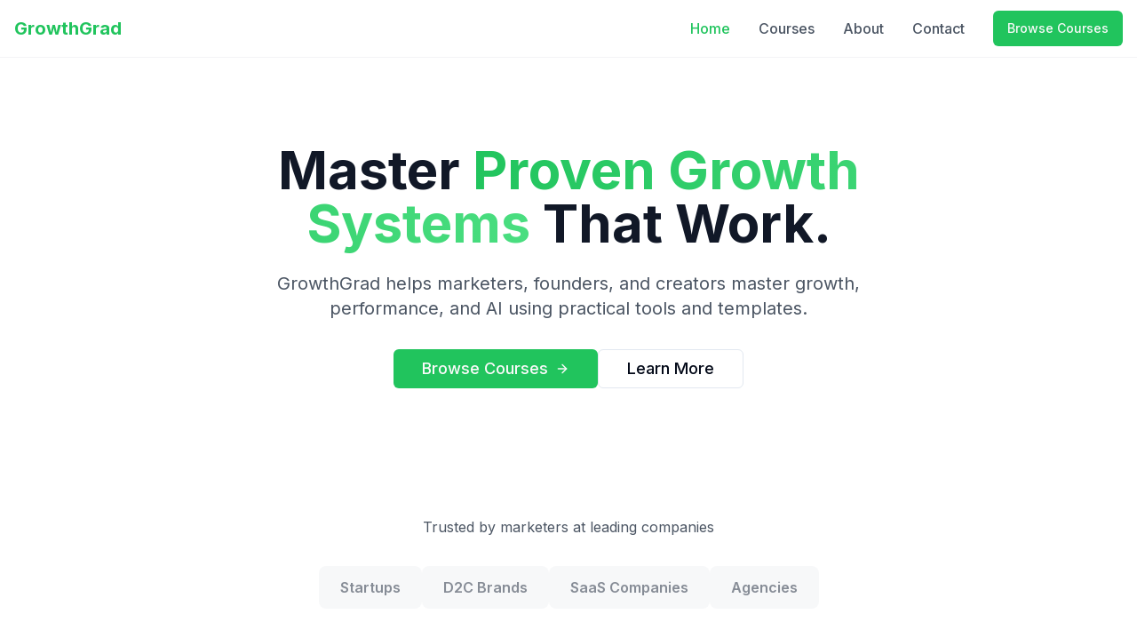

--- FILE ---
content_type: text/html; charset=utf-8
request_url: https://www.growthgrad.com/
body_size: 755
content:

<!DOCTYPE html>
<html lang="en">
  <head>
    <meta charset="UTF-8" />
    <meta name="viewport" content="width=device-width, initial-scale=1.0" />
    <title>GrowthGrad - Learn Growth. Learn Fast. Apply Smarter.</title>
    <meta name="description" content="GrowthGrad helps marketers, founders, and creators master growth, performance, and AI using practical tools and templates." />
    <meta name="author" content="GrowthGrad" />

    <!-- Google Tag Manager -->
  <script>
    (function(w,d,s,l,i){w[l]=w[l]||[];w[l].push({'gtm.start':
    new Date().getTime(),event:'gtm.js'});var f=d.getElementsByTagName(s)[0],
    j=d.createElement(s),dl=l!='dataLayer'?'&l='+l:'';j.async=true;j.src=
    'https://www.googletagmanager.com/gtm.js?id='+i+dl;f.parentNode.insertBefore(j,f);
    })(window,document,'script','dataLayer','GTM-W9JHF6SV');
  </script>
  <!-- End Google Tag Manager -->

    <meta property="og:title" content="GrowthGrad - Learn Growth. Learn Fast. Apply Smarter." />
    <meta property="og:description" content="GrowthGrad helps marketers, founders, and creators master growth, performance, and AI using practical tools and templates." />
    <meta property="og:type" content="website" />
    <meta property="og:image" content="https://lovable.dev/opengraph-image-p98pqg.png" />

    <meta name="twitter:card" content="summary_large_image" />
    <meta name="twitter:site" content="@growthgrad" />
    <meta name="twitter:image" content="https://lovable.dev/opengraph-image-p98pqg.png" />
    
    <link href="https://fonts.googleapis.com/css2?family=Inter:wght@300;400;500;600;700&display=swap" rel="stylesheet">
    <script type="module" crossorigin src="/assets/index-DClvaK8q.js"></script>
    <link rel="stylesheet" crossorigin href="/assets/index-BP0eJNdp.css">
  </head>

  <body>
    <!-- Google Tag Manager (noscript) -->
<noscript><iframe src="https://www.googletagmanager.com/ns.html?id=GTM-W9JHF6SV"
height="0" width="0" style="display:none;visibility:hidden"></iframe></noscript>
<!-- End Google Tag Manager (noscript) -->
    
    <div id="root"></div>
  </body>
</html>


--- FILE ---
content_type: application/javascript; charset=utf-8
request_url: https://www.growthgrad.com/assets/index-DClvaK8q.js
body_size: 120240
content:
var Ru=e=>{throw TypeError(e)};var wa=(e,t,n)=>t.has(e)||Ru("Cannot "+n);var E=(e,t,n)=>(wa(e,t,"read from private field"),n?n.call(e):t.get(e)),Z=(e,t,n)=>t.has(e)?Ru("Cannot add the same private member more than once"):t instanceof WeakSet?t.add(e):t.set(e,n),V=(e,t,n,r)=>(wa(e,t,"write to private field"),r?r.call(e,n):t.set(e,n),n),Re=(e,t,n)=>(wa(e,t,"access private method"),n);var ko=(e,t,n,r)=>({set _(s){V(e,t,s,n)},get _(){return E(e,t,r)}});function Lg(e,t){for(var n=0;n<t.length;n++){const r=t[n];if(typeof r!="string"&&!Array.isArray(r)){for(const s in r)if(s!=="default"&&!(s in e)){const o=Object.getOwnPropertyDescriptor(r,s);o&&Object.defineProperty(e,s,o.get?o:{enumerable:!0,get:()=>r[s]})}}}return Object.freeze(Object.defineProperty(e,Symbol.toStringTag,{value:"Module"}))}(function(){const t=document.createElement("link").relList;if(t&&t.supports&&t.supports("modulepreload"))return;for(const s of document.querySelectorAll('link[rel="modulepreload"]'))r(s);new MutationObserver(s=>{for(const o of s)if(o.type==="childList")for(const a of o.addedNodes)a.tagName==="LINK"&&a.rel==="modulepreload"&&r(a)}).observe(document,{childList:!0,subtree:!0});function n(s){const o={};return s.integrity&&(o.integrity=s.integrity),s.referrerPolicy&&(o.referrerPolicy=s.referrerPolicy),s.crossOrigin==="use-credentials"?o.credentials="include":s.crossOrigin==="anonymous"?o.credentials="omit":o.credentials="same-origin",o}function r(s){if(s.ep)return;s.ep=!0;const o=n(s);fetch(s.href,o)}})();function Mf(e){return e&&e.__esModule&&Object.prototype.hasOwnProperty.call(e,"default")?e.default:e}var Of={exports:{}},Bi={},Lf={exports:{}},q={};/**
 * @license React
 * react.production.min.js
 *
 * Copyright (c) Facebook, Inc. and its affiliates.
 *
 * This source code is licensed under the MIT license found in the
 * LICENSE file in the root directory of this source tree.
 */var fo=Symbol.for("react.element"),_g=Symbol.for("react.portal"),Ig=Symbol.for("react.fragment"),zg=Symbol.for("react.strict_mode"),Dg=Symbol.for("react.profiler"),Fg=Symbol.for("react.provider"),$g=Symbol.for("react.context"),Bg=Symbol.for("react.forward_ref"),Ug=Symbol.for("react.suspense"),Wg=Symbol.for("react.memo"),Vg=Symbol.for("react.lazy"),Au=Symbol.iterator;function Gg(e){return e===null||typeof e!="object"?null:(e=Au&&e[Au]||e["@@iterator"],typeof e=="function"?e:null)}var _f={isMounted:function(){return!1},enqueueForceUpdate:function(){},enqueueReplaceState:function(){},enqueueSetState:function(){}},If=Object.assign,zf={};function os(e,t,n){this.props=e,this.context=t,this.refs=zf,this.updater=n||_f}os.prototype.isReactComponent={};os.prototype.setState=function(e,t){if(typeof e!="object"&&typeof e!="function"&&e!=null)throw Error("setState(...): takes an object of state variables to update or a function which returns an object of state variables.");this.updater.enqueueSetState(this,e,t,"setState")};os.prototype.forceUpdate=function(e){this.updater.enqueueForceUpdate(this,e,"forceUpdate")};function Df(){}Df.prototype=os.prototype;function cc(e,t,n){this.props=e,this.context=t,this.refs=zf,this.updater=n||_f}var uc=cc.prototype=new Df;uc.constructor=cc;If(uc,os.prototype);uc.isPureReactComponent=!0;var Mu=Array.isArray,Ff=Object.prototype.hasOwnProperty,dc={current:null},$f={key:!0,ref:!0,__self:!0,__source:!0};function Bf(e,t,n){var r,s={},o=null,a=null;if(t!=null)for(r in t.ref!==void 0&&(a=t.ref),t.key!==void 0&&(o=""+t.key),t)Ff.call(t,r)&&!$f.hasOwnProperty(r)&&(s[r]=t[r]);var l=arguments.length-2;if(l===1)s.children=n;else if(1<l){for(var c=Array(l),u=0;u<l;u++)c[u]=arguments[u+2];s.children=c}if(e&&e.defaultProps)for(r in l=e.defaultProps,l)s[r]===void 0&&(s[r]=l[r]);return{$$typeof:fo,type:e,key:o,ref:a,props:s,_owner:dc.current}}function Hg(e,t){return{$$typeof:fo,type:e.type,key:t,ref:e.ref,props:e.props,_owner:e._owner}}function fc(e){return typeof e=="object"&&e!==null&&e.$$typeof===fo}function Qg(e){var t={"=":"=0",":":"=2"};return"$"+e.replace(/[=:]/g,function(n){return t[n]})}var Ou=/\/+/g;function ba(e,t){return typeof e=="object"&&e!==null&&e.key!=null?Qg(""+e.key):t.toString(36)}function Qo(e,t,n,r,s){var o=typeof e;(o==="undefined"||o==="boolean")&&(e=null);var a=!1;if(e===null)a=!0;else switch(o){case"string":case"number":a=!0;break;case"object":switch(e.$$typeof){case fo:case _g:a=!0}}if(a)return a=e,s=s(a),e=r===""?"."+ba(a,0):r,Mu(s)?(n="",e!=null&&(n=e.replace(Ou,"$&/")+"/"),Qo(s,t,n,"",function(u){return u})):s!=null&&(fc(s)&&(s=Hg(s,n+(!s.key||a&&a.key===s.key?"":(""+s.key).replace(Ou,"$&/")+"/")+e)),t.push(s)),1;if(a=0,r=r===""?".":r+":",Mu(e))for(var l=0;l<e.length;l++){o=e[l];var c=r+ba(o,l);a+=Qo(o,t,n,c,s)}else if(c=Gg(e),typeof c=="function")for(e=c.call(e),l=0;!(o=e.next()).done;)o=o.value,c=r+ba(o,l++),a+=Qo(o,t,n,c,s);else if(o==="object")throw t=String(e),Error("Objects are not valid as a React child (found: "+(t==="[object Object]"?"object with keys {"+Object.keys(e).join(", ")+"}":t)+"). If you meant to render a collection of children, use an array instead.");return a}function So(e,t,n){if(e==null)return e;var r=[],s=0;return Qo(e,r,"","",function(o){return t.call(n,o,s++)}),r}function Kg(e){if(e._status===-1){var t=e._result;t=t(),t.then(function(n){(e._status===0||e._status===-1)&&(e._status=1,e._result=n)},function(n){(e._status===0||e._status===-1)&&(e._status=2,e._result=n)}),e._status===-1&&(e._status=0,e._result=t)}if(e._status===1)return e._result.default;throw e._result}var $e={current:null},Ko={transition:null},Yg={ReactCurrentDispatcher:$e,ReactCurrentBatchConfig:Ko,ReactCurrentOwner:dc};function Uf(){throw Error("act(...) is not supported in production builds of React.")}q.Children={map:So,forEach:function(e,t,n){So(e,function(){t.apply(this,arguments)},n)},count:function(e){var t=0;return So(e,function(){t++}),t},toArray:function(e){return So(e,function(t){return t})||[]},only:function(e){if(!fc(e))throw Error("React.Children.only expected to receive a single React element child.");return e}};q.Component=os;q.Fragment=Ig;q.Profiler=Dg;q.PureComponent=cc;q.StrictMode=zg;q.Suspense=Ug;q.__SECRET_INTERNALS_DO_NOT_USE_OR_YOU_WILL_BE_FIRED=Yg;q.act=Uf;q.cloneElement=function(e,t,n){if(e==null)throw Error("React.cloneElement(...): The argument must be a React element, but you passed "+e+".");var r=If({},e.props),s=e.key,o=e.ref,a=e._owner;if(t!=null){if(t.ref!==void 0&&(o=t.ref,a=dc.current),t.key!==void 0&&(s=""+t.key),e.type&&e.type.defaultProps)var l=e.type.defaultProps;for(c in t)Ff.call(t,c)&&!$f.hasOwnProperty(c)&&(r[c]=t[c]===void 0&&l!==void 0?l[c]:t[c])}var c=arguments.length-2;if(c===1)r.children=n;else if(1<c){l=Array(c);for(var u=0;u<c;u++)l[u]=arguments[u+2];r.children=l}return{$$typeof:fo,type:e.type,key:s,ref:o,props:r,_owner:a}};q.createContext=function(e){return e={$$typeof:$g,_currentValue:e,_currentValue2:e,_threadCount:0,Provider:null,Consumer:null,_defaultValue:null,_globalName:null},e.Provider={$$typeof:Fg,_context:e},e.Consumer=e};q.createElement=Bf;q.createFactory=function(e){var t=Bf.bind(null,e);return t.type=e,t};q.createRef=function(){return{current:null}};q.forwardRef=function(e){return{$$typeof:Bg,render:e}};q.isValidElement=fc;q.lazy=function(e){return{$$typeof:Vg,_payload:{_status:-1,_result:e},_init:Kg}};q.memo=function(e,t){return{$$typeof:Wg,type:e,compare:t===void 0?null:t}};q.startTransition=function(e){var t=Ko.transition;Ko.transition={};try{e()}finally{Ko.transition=t}};q.unstable_act=Uf;q.useCallback=function(e,t){return $e.current.useCallback(e,t)};q.useContext=function(e){return $e.current.useContext(e)};q.useDebugValue=function(){};q.useDeferredValue=function(e){return $e.current.useDeferredValue(e)};q.useEffect=function(e,t){return $e.current.useEffect(e,t)};q.useId=function(){return $e.current.useId()};q.useImperativeHandle=function(e,t,n){return $e.current.useImperativeHandle(e,t,n)};q.useInsertionEffect=function(e,t){return $e.current.useInsertionEffect(e,t)};q.useLayoutEffect=function(e,t){return $e.current.useLayoutEffect(e,t)};q.useMemo=function(e,t){return $e.current.useMemo(e,t)};q.useReducer=function(e,t,n){return $e.current.useReducer(e,t,n)};q.useRef=function(e){return $e.current.useRef(e)};q.useState=function(e){return $e.current.useState(e)};q.useSyncExternalStore=function(e,t,n){return $e.current.useSyncExternalStore(e,t,n)};q.useTransition=function(){return $e.current.useTransition()};q.version="18.3.1";Lf.exports=q;var v=Lf.exports;const A=Mf(v),qg=Lg({__proto__:null,default:A},[v]);/**
 * @license React
 * react-jsx-runtime.production.min.js
 *
 * Copyright (c) Facebook, Inc. and its affiliates.
 *
 * This source code is licensed under the MIT license found in the
 * LICENSE file in the root directory of this source tree.
 */var Xg=v,Jg=Symbol.for("react.element"),Zg=Symbol.for("react.fragment"),ex=Object.prototype.hasOwnProperty,tx=Xg.__SECRET_INTERNALS_DO_NOT_USE_OR_YOU_WILL_BE_FIRED.ReactCurrentOwner,nx={key:!0,ref:!0,__self:!0,__source:!0};function Wf(e,t,n){var r,s={},o=null,a=null;n!==void 0&&(o=""+n),t.key!==void 0&&(o=""+t.key),t.ref!==void 0&&(a=t.ref);for(r in t)ex.call(t,r)&&!nx.hasOwnProperty(r)&&(s[r]=t[r]);if(e&&e.defaultProps)for(r in t=e.defaultProps,t)s[r]===void 0&&(s[r]=t[r]);return{$$typeof:Jg,type:e,key:o,ref:a,props:s,_owner:tx.current}}Bi.Fragment=Zg;Bi.jsx=Wf;Bi.jsxs=Wf;Of.exports=Bi;var i=Of.exports,Vf={exports:{}},st={},Gf={exports:{}},Hf={};/**
 * @license React
 * scheduler.production.min.js
 *
 * Copyright (c) Facebook, Inc. and its affiliates.
 *
 * This source code is licensed under the MIT license found in the
 * LICENSE file in the root directory of this source tree.
 */(function(e){function t(k,R){var D=k.length;k.push(R);e:for(;0<D;){var _=D-1>>>1,F=k[_];if(0<s(F,R))k[_]=R,k[D]=F,D=_;else break e}}function n(k){return k.length===0?null:k[0]}function r(k){if(k.length===0)return null;var R=k[0],D=k.pop();if(D!==R){k[0]=D;e:for(var _=0,F=k.length,X=F>>>1;_<X;){var de=2*(_+1)-1,Ye=k[de],ee=de+1,mt=k[ee];if(0>s(Ye,D))ee<F&&0>s(mt,Ye)?(k[_]=mt,k[ee]=D,_=ee):(k[_]=Ye,k[de]=D,_=de);else if(ee<F&&0>s(mt,D))k[_]=mt,k[ee]=D,_=ee;else break e}}return R}function s(k,R){var D=k.sortIndex-R.sortIndex;return D!==0?D:k.id-R.id}if(typeof performance=="object"&&typeof performance.now=="function"){var o=performance;e.unstable_now=function(){return o.now()}}else{var a=Date,l=a.now();e.unstable_now=function(){return a.now()-l}}var c=[],u=[],f=1,m=null,d=3,y=!1,w=!1,x=!1,b=typeof setTimeout=="function"?setTimeout:null,h=typeof clearTimeout=="function"?clearTimeout:null,p=typeof setImmediate<"u"?setImmediate:null;typeof navigator<"u"&&navigator.scheduling!==void 0&&navigator.scheduling.isInputPending!==void 0&&navigator.scheduling.isInputPending.bind(navigator.scheduling);function g(k){for(var R=n(u);R!==null;){if(R.callback===null)r(u);else if(R.startTime<=k)r(u),R.sortIndex=R.expirationTime,t(c,R);else break;R=n(u)}}function N(k){if(x=!1,g(k),!w)if(n(c)!==null)w=!0,B(j);else{var R=n(u);R!==null&&Y(N,R.startTime-k)}}function j(k,R){w=!1,x&&(x=!1,h(P),P=-1),y=!0;var D=d;try{for(g(R),m=n(c);m!==null&&(!(m.expirationTime>R)||k&&!$());){var _=m.callback;if(typeof _=="function"){m.callback=null,d=m.priorityLevel;var F=_(m.expirationTime<=R);R=e.unstable_now(),typeof F=="function"?m.callback=F:m===n(c)&&r(c),g(R)}else r(c);m=n(c)}if(m!==null)var X=!0;else{var de=n(u);de!==null&&Y(N,de.startTime-R),X=!1}return X}finally{m=null,d=D,y=!1}}var S=!1,C=null,P=-1,I=5,M=-1;function $(){return!(e.unstable_now()-M<I)}function z(){if(C!==null){var k=e.unstable_now();M=k;var R=!0;try{R=C(!0,k)}finally{R?Q():(S=!1,C=null)}}else S=!1}var Q;if(typeof p=="function")Q=function(){p(z)};else if(typeof MessageChannel<"u"){var O=new MessageChannel,K=O.port2;O.port1.onmessage=z,Q=function(){K.postMessage(null)}}else Q=function(){b(z,0)};function B(k){C=k,S||(S=!0,Q())}function Y(k,R){P=b(function(){k(e.unstable_now())},R)}e.unstable_IdlePriority=5,e.unstable_ImmediatePriority=1,e.unstable_LowPriority=4,e.unstable_NormalPriority=3,e.unstable_Profiling=null,e.unstable_UserBlockingPriority=2,e.unstable_cancelCallback=function(k){k.callback=null},e.unstable_continueExecution=function(){w||y||(w=!0,B(j))},e.unstable_forceFrameRate=function(k){0>k||125<k?console.error("forceFrameRate takes a positive int between 0 and 125, forcing frame rates higher than 125 fps is not supported"):I=0<k?Math.floor(1e3/k):5},e.unstable_getCurrentPriorityLevel=function(){return d},e.unstable_getFirstCallbackNode=function(){return n(c)},e.unstable_next=function(k){switch(d){case 1:case 2:case 3:var R=3;break;default:R=d}var D=d;d=R;try{return k()}finally{d=D}},e.unstable_pauseExecution=function(){},e.unstable_requestPaint=function(){},e.unstable_runWithPriority=function(k,R){switch(k){case 1:case 2:case 3:case 4:case 5:break;default:k=3}var D=d;d=k;try{return R()}finally{d=D}},e.unstable_scheduleCallback=function(k,R,D){var _=e.unstable_now();switch(typeof D=="object"&&D!==null?(D=D.delay,D=typeof D=="number"&&0<D?_+D:_):D=_,k){case 1:var F=-1;break;case 2:F=250;break;case 5:F=1073741823;break;case 4:F=1e4;break;default:F=5e3}return F=D+F,k={id:f++,callback:R,priorityLevel:k,startTime:D,expirationTime:F,sortIndex:-1},D>_?(k.sortIndex=D,t(u,k),n(c)===null&&k===n(u)&&(x?(h(P),P=-1):x=!0,Y(N,D-_))):(k.sortIndex=F,t(c,k),w||y||(w=!0,B(j))),k},e.unstable_shouldYield=$,e.unstable_wrapCallback=function(k){var R=d;return function(){var D=d;d=R;try{return k.apply(this,arguments)}finally{d=D}}}})(Hf);Gf.exports=Hf;var rx=Gf.exports;/**
 * @license React
 * react-dom.production.min.js
 *
 * Copyright (c) Facebook, Inc. and its affiliates.
 *
 * This source code is licensed under the MIT license found in the
 * LICENSE file in the root directory of this source tree.
 */var sx=v,rt=rx;function T(e){for(var t="https://reactjs.org/docs/error-decoder.html?invariant="+e,n=1;n<arguments.length;n++)t+="&args[]="+encodeURIComponent(arguments[n]);return"Minified React error #"+e+"; visit "+t+" for the full message or use the non-minified dev environment for full errors and additional helpful warnings."}var Qf=new Set,Ds={};function ur(e,t){Yr(e,t),Yr(e+"Capture",t)}function Yr(e,t){for(Ds[e]=t,e=0;e<t.length;e++)Qf.add(t[e])}var Qt=!(typeof window>"u"||typeof window.document>"u"||typeof window.document.createElement>"u"),tl=Object.prototype.hasOwnProperty,ox=/^[:A-Z_a-z\u00C0-\u00D6\u00D8-\u00F6\u00F8-\u02FF\u0370-\u037D\u037F-\u1FFF\u200C-\u200D\u2070-\u218F\u2C00-\u2FEF\u3001-\uD7FF\uF900-\uFDCF\uFDF0-\uFFFD][:A-Z_a-z\u00C0-\u00D6\u00D8-\u00F6\u00F8-\u02FF\u0370-\u037D\u037F-\u1FFF\u200C-\u200D\u2070-\u218F\u2C00-\u2FEF\u3001-\uD7FF\uF900-\uFDCF\uFDF0-\uFFFD\-.0-9\u00B7\u0300-\u036F\u203F-\u2040]*$/,Lu={},_u={};function ix(e){return tl.call(_u,e)?!0:tl.call(Lu,e)?!1:ox.test(e)?_u[e]=!0:(Lu[e]=!0,!1)}function ax(e,t,n,r){if(n!==null&&n.type===0)return!1;switch(typeof t){case"function":case"symbol":return!0;case"boolean":return r?!1:n!==null?!n.acceptsBooleans:(e=e.toLowerCase().slice(0,5),e!=="data-"&&e!=="aria-");default:return!1}}function lx(e,t,n,r){if(t===null||typeof t>"u"||ax(e,t,n,r))return!0;if(r)return!1;if(n!==null)switch(n.type){case 3:return!t;case 4:return t===!1;case 5:return isNaN(t);case 6:return isNaN(t)||1>t}return!1}function Be(e,t,n,r,s,o,a){this.acceptsBooleans=t===2||t===3||t===4,this.attributeName=r,this.attributeNamespace=s,this.mustUseProperty=n,this.propertyName=e,this.type=t,this.sanitizeURL=o,this.removeEmptyString=a}var Te={};"children dangerouslySetInnerHTML defaultValue defaultChecked innerHTML suppressContentEditableWarning suppressHydrationWarning style".split(" ").forEach(function(e){Te[e]=new Be(e,0,!1,e,null,!1,!1)});[["acceptCharset","accept-charset"],["className","class"],["htmlFor","for"],["httpEquiv","http-equiv"]].forEach(function(e){var t=e[0];Te[t]=new Be(t,1,!1,e[1],null,!1,!1)});["contentEditable","draggable","spellCheck","value"].forEach(function(e){Te[e]=new Be(e,2,!1,e.toLowerCase(),null,!1,!1)});["autoReverse","externalResourcesRequired","focusable","preserveAlpha"].forEach(function(e){Te[e]=new Be(e,2,!1,e,null,!1,!1)});"allowFullScreen async autoFocus autoPlay controls default defer disabled disablePictureInPicture disableRemotePlayback formNoValidate hidden loop noModule noValidate open playsInline readOnly required reversed scoped seamless itemScope".split(" ").forEach(function(e){Te[e]=new Be(e,3,!1,e.toLowerCase(),null,!1,!1)});["checked","multiple","muted","selected"].forEach(function(e){Te[e]=new Be(e,3,!0,e,null,!1,!1)});["capture","download"].forEach(function(e){Te[e]=new Be(e,4,!1,e,null,!1,!1)});["cols","rows","size","span"].forEach(function(e){Te[e]=new Be(e,6,!1,e,null,!1,!1)});["rowSpan","start"].forEach(function(e){Te[e]=new Be(e,5,!1,e.toLowerCase(),null,!1,!1)});var mc=/[\-:]([a-z])/g;function pc(e){return e[1].toUpperCase()}"accent-height alignment-baseline arabic-form baseline-shift cap-height clip-path clip-rule color-interpolation color-interpolation-filters color-profile color-rendering dominant-baseline enable-background fill-opacity fill-rule flood-color flood-opacity font-family font-size font-size-adjust font-stretch font-style font-variant font-weight glyph-name glyph-orientation-horizontal glyph-orientation-vertical horiz-adv-x horiz-origin-x image-rendering letter-spacing lighting-color marker-end marker-mid marker-start overline-position overline-thickness paint-order panose-1 pointer-events rendering-intent shape-rendering stop-color stop-opacity strikethrough-position strikethrough-thickness stroke-dasharray stroke-dashoffset stroke-linecap stroke-linejoin stroke-miterlimit stroke-opacity stroke-width text-anchor text-decoration text-rendering underline-position underline-thickness unicode-bidi unicode-range units-per-em v-alphabetic v-hanging v-ideographic v-mathematical vector-effect vert-adv-y vert-origin-x vert-origin-y word-spacing writing-mode xmlns:xlink x-height".split(" ").forEach(function(e){var t=e.replace(mc,pc);Te[t]=new Be(t,1,!1,e,null,!1,!1)});"xlink:actuate xlink:arcrole xlink:role xlink:show xlink:title xlink:type".split(" ").forEach(function(e){var t=e.replace(mc,pc);Te[t]=new Be(t,1,!1,e,"http://www.w3.org/1999/xlink",!1,!1)});["xml:base","xml:lang","xml:space"].forEach(function(e){var t=e.replace(mc,pc);Te[t]=new Be(t,1,!1,e,"http://www.w3.org/XML/1998/namespace",!1,!1)});["tabIndex","crossOrigin"].forEach(function(e){Te[e]=new Be(e,1,!1,e.toLowerCase(),null,!1,!1)});Te.xlinkHref=new Be("xlinkHref",1,!1,"xlink:href","http://www.w3.org/1999/xlink",!0,!1);["src","href","action","formAction"].forEach(function(e){Te[e]=new Be(e,1,!1,e.toLowerCase(),null,!0,!0)});function hc(e,t,n,r){var s=Te.hasOwnProperty(t)?Te[t]:null;(s!==null?s.type!==0:r||!(2<t.length)||t[0]!=="o"&&t[0]!=="O"||t[1]!=="n"&&t[1]!=="N")&&(lx(t,n,s,r)&&(n=null),r||s===null?ix(t)&&(n===null?e.removeAttribute(t):e.setAttribute(t,""+n)):s.mustUseProperty?e[s.propertyName]=n===null?s.type===3?!1:"":n:(t=s.attributeName,r=s.attributeNamespace,n===null?e.removeAttribute(t):(s=s.type,n=s===3||s===4&&n===!0?"":""+n,r?e.setAttributeNS(r,t,n):e.setAttribute(t,n))))}var Zt=sx.__SECRET_INTERNALS_DO_NOT_USE_OR_YOU_WILL_BE_FIRED,Co=Symbol.for("react.element"),yr=Symbol.for("react.portal"),vr=Symbol.for("react.fragment"),gc=Symbol.for("react.strict_mode"),nl=Symbol.for("react.profiler"),Kf=Symbol.for("react.provider"),Yf=Symbol.for("react.context"),xc=Symbol.for("react.forward_ref"),rl=Symbol.for("react.suspense"),sl=Symbol.for("react.suspense_list"),yc=Symbol.for("react.memo"),un=Symbol.for("react.lazy"),qf=Symbol.for("react.offscreen"),Iu=Symbol.iterator;function ps(e){return e===null||typeof e!="object"?null:(e=Iu&&e[Iu]||e["@@iterator"],typeof e=="function"?e:null)}var pe=Object.assign,Na;function ks(e){if(Na===void 0)try{throw Error()}catch(n){var t=n.stack.trim().match(/\n( *(at )?)/);Na=t&&t[1]||""}return`
`+Na+e}var ja=!1;function ka(e,t){if(!e||ja)return"";ja=!0;var n=Error.prepareStackTrace;Error.prepareStackTrace=void 0;try{if(t)if(t=function(){throw Error()},Object.defineProperty(t.prototype,"props",{set:function(){throw Error()}}),typeof Reflect=="object"&&Reflect.construct){try{Reflect.construct(t,[])}catch(u){var r=u}Reflect.construct(e,[],t)}else{try{t.call()}catch(u){r=u}e.call(t.prototype)}else{try{throw Error()}catch(u){r=u}e()}}catch(u){if(u&&r&&typeof u.stack=="string"){for(var s=u.stack.split(`
`),o=r.stack.split(`
`),a=s.length-1,l=o.length-1;1<=a&&0<=l&&s[a]!==o[l];)l--;for(;1<=a&&0<=l;a--,l--)if(s[a]!==o[l]){if(a!==1||l!==1)do if(a--,l--,0>l||s[a]!==o[l]){var c=`
`+s[a].replace(" at new "," at ");return e.displayName&&c.includes("<anonymous>")&&(c=c.replace("<anonymous>",e.displayName)),c}while(1<=a&&0<=l);break}}}finally{ja=!1,Error.prepareStackTrace=n}return(e=e?e.displayName||e.name:"")?ks(e):""}function cx(e){switch(e.tag){case 5:return ks(e.type);case 16:return ks("Lazy");case 13:return ks("Suspense");case 19:return ks("SuspenseList");case 0:case 2:case 15:return e=ka(e.type,!1),e;case 11:return e=ka(e.type.render,!1),e;case 1:return e=ka(e.type,!0),e;default:return""}}function ol(e){if(e==null)return null;if(typeof e=="function")return e.displayName||e.name||null;if(typeof e=="string")return e;switch(e){case vr:return"Fragment";case yr:return"Portal";case nl:return"Profiler";case gc:return"StrictMode";case rl:return"Suspense";case sl:return"SuspenseList"}if(typeof e=="object")switch(e.$$typeof){case Yf:return(e.displayName||"Context")+".Consumer";case Kf:return(e._context.displayName||"Context")+".Provider";case xc:var t=e.render;return e=e.displayName,e||(e=t.displayName||t.name||"",e=e!==""?"ForwardRef("+e+")":"ForwardRef"),e;case yc:return t=e.displayName||null,t!==null?t:ol(e.type)||"Memo";case un:t=e._payload,e=e._init;try{return ol(e(t))}catch{}}return null}function ux(e){var t=e.type;switch(e.tag){case 24:return"Cache";case 9:return(t.displayName||"Context")+".Consumer";case 10:return(t._context.displayName||"Context")+".Provider";case 18:return"DehydratedFragment";case 11:return e=t.render,e=e.displayName||e.name||"",t.displayName||(e!==""?"ForwardRef("+e+")":"ForwardRef");case 7:return"Fragment";case 5:return t;case 4:return"Portal";case 3:return"Root";case 6:return"Text";case 16:return ol(t);case 8:return t===gc?"StrictMode":"Mode";case 22:return"Offscreen";case 12:return"Profiler";case 21:return"Scope";case 13:return"Suspense";case 19:return"SuspenseList";case 25:return"TracingMarker";case 1:case 0:case 17:case 2:case 14:case 15:if(typeof t=="function")return t.displayName||t.name||null;if(typeof t=="string")return t}return null}function On(e){switch(typeof e){case"boolean":case"number":case"string":case"undefined":return e;case"object":return e;default:return""}}function Xf(e){var t=e.type;return(e=e.nodeName)&&e.toLowerCase()==="input"&&(t==="checkbox"||t==="radio")}function dx(e){var t=Xf(e)?"checked":"value",n=Object.getOwnPropertyDescriptor(e.constructor.prototype,t),r=""+e[t];if(!e.hasOwnProperty(t)&&typeof n<"u"&&typeof n.get=="function"&&typeof n.set=="function"){var s=n.get,o=n.set;return Object.defineProperty(e,t,{configurable:!0,get:function(){return s.call(this)},set:function(a){r=""+a,o.call(this,a)}}),Object.defineProperty(e,t,{enumerable:n.enumerable}),{getValue:function(){return r},setValue:function(a){r=""+a},stopTracking:function(){e._valueTracker=null,delete e[t]}}}}function Eo(e){e._valueTracker||(e._valueTracker=dx(e))}function Jf(e){if(!e)return!1;var t=e._valueTracker;if(!t)return!0;var n=t.getValue(),r="";return e&&(r=Xf(e)?e.checked?"true":"false":e.value),e=r,e!==n?(t.setValue(e),!0):!1}function ci(e){if(e=e||(typeof document<"u"?document:void 0),typeof e>"u")return null;try{return e.activeElement||e.body}catch{return e.body}}function il(e,t){var n=t.checked;return pe({},t,{defaultChecked:void 0,defaultValue:void 0,value:void 0,checked:n??e._wrapperState.initialChecked})}function zu(e,t){var n=t.defaultValue==null?"":t.defaultValue,r=t.checked!=null?t.checked:t.defaultChecked;n=On(t.value!=null?t.value:n),e._wrapperState={initialChecked:r,initialValue:n,controlled:t.type==="checkbox"||t.type==="radio"?t.checked!=null:t.value!=null}}function Zf(e,t){t=t.checked,t!=null&&hc(e,"checked",t,!1)}function al(e,t){Zf(e,t);var n=On(t.value),r=t.type;if(n!=null)r==="number"?(n===0&&e.value===""||e.value!=n)&&(e.value=""+n):e.value!==""+n&&(e.value=""+n);else if(r==="submit"||r==="reset"){e.removeAttribute("value");return}t.hasOwnProperty("value")?ll(e,t.type,n):t.hasOwnProperty("defaultValue")&&ll(e,t.type,On(t.defaultValue)),t.checked==null&&t.defaultChecked!=null&&(e.defaultChecked=!!t.defaultChecked)}function Du(e,t,n){if(t.hasOwnProperty("value")||t.hasOwnProperty("defaultValue")){var r=t.type;if(!(r!=="submit"&&r!=="reset"||t.value!==void 0&&t.value!==null))return;t=""+e._wrapperState.initialValue,n||t===e.value||(e.value=t),e.defaultValue=t}n=e.name,n!==""&&(e.name=""),e.defaultChecked=!!e._wrapperState.initialChecked,n!==""&&(e.name=n)}function ll(e,t,n){(t!=="number"||ci(e.ownerDocument)!==e)&&(n==null?e.defaultValue=""+e._wrapperState.initialValue:e.defaultValue!==""+n&&(e.defaultValue=""+n))}var Ss=Array.isArray;function Rr(e,t,n,r){if(e=e.options,t){t={};for(var s=0;s<n.length;s++)t["$"+n[s]]=!0;for(n=0;n<e.length;n++)s=t.hasOwnProperty("$"+e[n].value),e[n].selected!==s&&(e[n].selected=s),s&&r&&(e[n].defaultSelected=!0)}else{for(n=""+On(n),t=null,s=0;s<e.length;s++){if(e[s].value===n){e[s].selected=!0,r&&(e[s].defaultSelected=!0);return}t!==null||e[s].disabled||(t=e[s])}t!==null&&(t.selected=!0)}}function cl(e,t){if(t.dangerouslySetInnerHTML!=null)throw Error(T(91));return pe({},t,{value:void 0,defaultValue:void 0,children:""+e._wrapperState.initialValue})}function Fu(e,t){var n=t.value;if(n==null){if(n=t.children,t=t.defaultValue,n!=null){if(t!=null)throw Error(T(92));if(Ss(n)){if(1<n.length)throw Error(T(93));n=n[0]}t=n}t==null&&(t=""),n=t}e._wrapperState={initialValue:On(n)}}function em(e,t){var n=On(t.value),r=On(t.defaultValue);n!=null&&(n=""+n,n!==e.value&&(e.value=n),t.defaultValue==null&&e.defaultValue!==n&&(e.defaultValue=n)),r!=null&&(e.defaultValue=""+r)}function $u(e){var t=e.textContent;t===e._wrapperState.initialValue&&t!==""&&t!==null&&(e.value=t)}function tm(e){switch(e){case"svg":return"http://www.w3.org/2000/svg";case"math":return"http://www.w3.org/1998/Math/MathML";default:return"http://www.w3.org/1999/xhtml"}}function ul(e,t){return e==null||e==="http://www.w3.org/1999/xhtml"?tm(t):e==="http://www.w3.org/2000/svg"&&t==="foreignObject"?"http://www.w3.org/1999/xhtml":e}var Po,nm=function(e){return typeof MSApp<"u"&&MSApp.execUnsafeLocalFunction?function(t,n,r,s){MSApp.execUnsafeLocalFunction(function(){return e(t,n,r,s)})}:e}(function(e,t){if(e.namespaceURI!=="http://www.w3.org/2000/svg"||"innerHTML"in e)e.innerHTML=t;else{for(Po=Po||document.createElement("div"),Po.innerHTML="<svg>"+t.valueOf().toString()+"</svg>",t=Po.firstChild;e.firstChild;)e.removeChild(e.firstChild);for(;t.firstChild;)e.appendChild(t.firstChild)}});function Fs(e,t){if(t){var n=e.firstChild;if(n&&n===e.lastChild&&n.nodeType===3){n.nodeValue=t;return}}e.textContent=t}var Ps={animationIterationCount:!0,aspectRatio:!0,borderImageOutset:!0,borderImageSlice:!0,borderImageWidth:!0,boxFlex:!0,boxFlexGroup:!0,boxOrdinalGroup:!0,columnCount:!0,columns:!0,flex:!0,flexGrow:!0,flexPositive:!0,flexShrink:!0,flexNegative:!0,flexOrder:!0,gridArea:!0,gridRow:!0,gridRowEnd:!0,gridRowSpan:!0,gridRowStart:!0,gridColumn:!0,gridColumnEnd:!0,gridColumnSpan:!0,gridColumnStart:!0,fontWeight:!0,lineClamp:!0,lineHeight:!0,opacity:!0,order:!0,orphans:!0,tabSize:!0,widows:!0,zIndex:!0,zoom:!0,fillOpacity:!0,floodOpacity:!0,stopOpacity:!0,strokeDasharray:!0,strokeDashoffset:!0,strokeMiterlimit:!0,strokeOpacity:!0,strokeWidth:!0},fx=["Webkit","ms","Moz","O"];Object.keys(Ps).forEach(function(e){fx.forEach(function(t){t=t+e.charAt(0).toUpperCase()+e.substring(1),Ps[t]=Ps[e]})});function rm(e,t,n){return t==null||typeof t=="boolean"||t===""?"":n||typeof t!="number"||t===0||Ps.hasOwnProperty(e)&&Ps[e]?(""+t).trim():t+"px"}function sm(e,t){e=e.style;for(var n in t)if(t.hasOwnProperty(n)){var r=n.indexOf("--")===0,s=rm(n,t[n],r);n==="float"&&(n="cssFloat"),r?e.setProperty(n,s):e[n]=s}}var mx=pe({menuitem:!0},{area:!0,base:!0,br:!0,col:!0,embed:!0,hr:!0,img:!0,input:!0,keygen:!0,link:!0,meta:!0,param:!0,source:!0,track:!0,wbr:!0});function dl(e,t){if(t){if(mx[e]&&(t.children!=null||t.dangerouslySetInnerHTML!=null))throw Error(T(137,e));if(t.dangerouslySetInnerHTML!=null){if(t.children!=null)throw Error(T(60));if(typeof t.dangerouslySetInnerHTML!="object"||!("__html"in t.dangerouslySetInnerHTML))throw Error(T(61))}if(t.style!=null&&typeof t.style!="object")throw Error(T(62))}}function fl(e,t){if(e.indexOf("-")===-1)return typeof t.is=="string";switch(e){case"annotation-xml":case"color-profile":case"font-face":case"font-face-src":case"font-face-uri":case"font-face-format":case"font-face-name":case"missing-glyph":return!1;default:return!0}}var ml=null;function vc(e){return e=e.target||e.srcElement||window,e.correspondingUseElement&&(e=e.correspondingUseElement),e.nodeType===3?e.parentNode:e}var pl=null,Ar=null,Mr=null;function Bu(e){if(e=ho(e)){if(typeof pl!="function")throw Error(T(280));var t=e.stateNode;t&&(t=Hi(t),pl(e.stateNode,e.type,t))}}function om(e){Ar?Mr?Mr.push(e):Mr=[e]:Ar=e}function im(){if(Ar){var e=Ar,t=Mr;if(Mr=Ar=null,Bu(e),t)for(e=0;e<t.length;e++)Bu(t[e])}}function am(e,t){return e(t)}function lm(){}var Sa=!1;function cm(e,t,n){if(Sa)return e(t,n);Sa=!0;try{return am(e,t,n)}finally{Sa=!1,(Ar!==null||Mr!==null)&&(lm(),im())}}function $s(e,t){var n=e.stateNode;if(n===null)return null;var r=Hi(n);if(r===null)return null;n=r[t];e:switch(t){case"onClick":case"onClickCapture":case"onDoubleClick":case"onDoubleClickCapture":case"onMouseDown":case"onMouseDownCapture":case"onMouseMove":case"onMouseMoveCapture":case"onMouseUp":case"onMouseUpCapture":case"onMouseEnter":(r=!r.disabled)||(e=e.type,r=!(e==="button"||e==="input"||e==="select"||e==="textarea")),e=!r;break e;default:e=!1}if(e)return null;if(n&&typeof n!="function")throw Error(T(231,t,typeof n));return n}var hl=!1;if(Qt)try{var hs={};Object.defineProperty(hs,"passive",{get:function(){hl=!0}}),window.addEventListener("test",hs,hs),window.removeEventListener("test",hs,hs)}catch{hl=!1}function px(e,t,n,r,s,o,a,l,c){var u=Array.prototype.slice.call(arguments,3);try{t.apply(n,u)}catch(f){this.onError(f)}}var Ts=!1,ui=null,di=!1,gl=null,hx={onError:function(e){Ts=!0,ui=e}};function gx(e,t,n,r,s,o,a,l,c){Ts=!1,ui=null,px.apply(hx,arguments)}function xx(e,t,n,r,s,o,a,l,c){if(gx.apply(this,arguments),Ts){if(Ts){var u=ui;Ts=!1,ui=null}else throw Error(T(198));di||(di=!0,gl=u)}}function dr(e){var t=e,n=e;if(e.alternate)for(;t.return;)t=t.return;else{e=t;do t=e,t.flags&4098&&(n=t.return),e=t.return;while(e)}return t.tag===3?n:null}function um(e){if(e.tag===13){var t=e.memoizedState;if(t===null&&(e=e.alternate,e!==null&&(t=e.memoizedState)),t!==null)return t.dehydrated}return null}function Uu(e){if(dr(e)!==e)throw Error(T(188))}function yx(e){var t=e.alternate;if(!t){if(t=dr(e),t===null)throw Error(T(188));return t!==e?null:e}for(var n=e,r=t;;){var s=n.return;if(s===null)break;var o=s.alternate;if(o===null){if(r=s.return,r!==null){n=r;continue}break}if(s.child===o.child){for(o=s.child;o;){if(o===n)return Uu(s),e;if(o===r)return Uu(s),t;o=o.sibling}throw Error(T(188))}if(n.return!==r.return)n=s,r=o;else{for(var a=!1,l=s.child;l;){if(l===n){a=!0,n=s,r=o;break}if(l===r){a=!0,r=s,n=o;break}l=l.sibling}if(!a){for(l=o.child;l;){if(l===n){a=!0,n=o,r=s;break}if(l===r){a=!0,r=o,n=s;break}l=l.sibling}if(!a)throw Error(T(189))}}if(n.alternate!==r)throw Error(T(190))}if(n.tag!==3)throw Error(T(188));return n.stateNode.current===n?e:t}function dm(e){return e=yx(e),e!==null?fm(e):null}function fm(e){if(e.tag===5||e.tag===6)return e;for(e=e.child;e!==null;){var t=fm(e);if(t!==null)return t;e=e.sibling}return null}var mm=rt.unstable_scheduleCallback,Wu=rt.unstable_cancelCallback,vx=rt.unstable_shouldYield,wx=rt.unstable_requestPaint,ye=rt.unstable_now,bx=rt.unstable_getCurrentPriorityLevel,wc=rt.unstable_ImmediatePriority,pm=rt.unstable_UserBlockingPriority,fi=rt.unstable_NormalPriority,Nx=rt.unstable_LowPriority,hm=rt.unstable_IdlePriority,Ui=null,Lt=null;function jx(e){if(Lt&&typeof Lt.onCommitFiberRoot=="function")try{Lt.onCommitFiberRoot(Ui,e,void 0,(e.current.flags&128)===128)}catch{}}var wt=Math.clz32?Math.clz32:Cx,kx=Math.log,Sx=Math.LN2;function Cx(e){return e>>>=0,e===0?32:31-(kx(e)/Sx|0)|0}var To=64,Ro=4194304;function Cs(e){switch(e&-e){case 1:return 1;case 2:return 2;case 4:return 4;case 8:return 8;case 16:return 16;case 32:return 32;case 64:case 128:case 256:case 512:case 1024:case 2048:case 4096:case 8192:case 16384:case 32768:case 65536:case 131072:case 262144:case 524288:case 1048576:case 2097152:return e&4194240;case 4194304:case 8388608:case 16777216:case 33554432:case 67108864:return e&130023424;case 134217728:return 134217728;case 268435456:return 268435456;case 536870912:return 536870912;case 1073741824:return 1073741824;default:return e}}function mi(e,t){var n=e.pendingLanes;if(n===0)return 0;var r=0,s=e.suspendedLanes,o=e.pingedLanes,a=n&268435455;if(a!==0){var l=a&~s;l!==0?r=Cs(l):(o&=a,o!==0&&(r=Cs(o)))}else a=n&~s,a!==0?r=Cs(a):o!==0&&(r=Cs(o));if(r===0)return 0;if(t!==0&&t!==r&&!(t&s)&&(s=r&-r,o=t&-t,s>=o||s===16&&(o&4194240)!==0))return t;if(r&4&&(r|=n&16),t=e.entangledLanes,t!==0)for(e=e.entanglements,t&=r;0<t;)n=31-wt(t),s=1<<n,r|=e[n],t&=~s;return r}function Ex(e,t){switch(e){case 1:case 2:case 4:return t+250;case 8:case 16:case 32:case 64:case 128:case 256:case 512:case 1024:case 2048:case 4096:case 8192:case 16384:case 32768:case 65536:case 131072:case 262144:case 524288:case 1048576:case 2097152:return t+5e3;case 4194304:case 8388608:case 16777216:case 33554432:case 67108864:return-1;case 134217728:case 268435456:case 536870912:case 1073741824:return-1;default:return-1}}function Px(e,t){for(var n=e.suspendedLanes,r=e.pingedLanes,s=e.expirationTimes,o=e.pendingLanes;0<o;){var a=31-wt(o),l=1<<a,c=s[a];c===-1?(!(l&n)||l&r)&&(s[a]=Ex(l,t)):c<=t&&(e.expiredLanes|=l),o&=~l}}function xl(e){return e=e.pendingLanes&-1073741825,e!==0?e:e&1073741824?1073741824:0}function gm(){var e=To;return To<<=1,!(To&4194240)&&(To=64),e}function Ca(e){for(var t=[],n=0;31>n;n++)t.push(e);return t}function mo(e,t,n){e.pendingLanes|=t,t!==536870912&&(e.suspendedLanes=0,e.pingedLanes=0),e=e.eventTimes,t=31-wt(t),e[t]=n}function Tx(e,t){var n=e.pendingLanes&~t;e.pendingLanes=t,e.suspendedLanes=0,e.pingedLanes=0,e.expiredLanes&=t,e.mutableReadLanes&=t,e.entangledLanes&=t,t=e.entanglements;var r=e.eventTimes;for(e=e.expirationTimes;0<n;){var s=31-wt(n),o=1<<s;t[s]=0,r[s]=-1,e[s]=-1,n&=~o}}function bc(e,t){var n=e.entangledLanes|=t;for(e=e.entanglements;n;){var r=31-wt(n),s=1<<r;s&t|e[r]&t&&(e[r]|=t),n&=~s}}var te=0;function xm(e){return e&=-e,1<e?4<e?e&268435455?16:536870912:4:1}var ym,Nc,vm,wm,bm,yl=!1,Ao=[],jn=null,kn=null,Sn=null,Bs=new Map,Us=new Map,fn=[],Rx="mousedown mouseup touchcancel touchend touchstart auxclick dblclick pointercancel pointerdown pointerup dragend dragstart drop compositionend compositionstart keydown keypress keyup input textInput copy cut paste click change contextmenu reset submit".split(" ");function Vu(e,t){switch(e){case"focusin":case"focusout":jn=null;break;case"dragenter":case"dragleave":kn=null;break;case"mouseover":case"mouseout":Sn=null;break;case"pointerover":case"pointerout":Bs.delete(t.pointerId);break;case"gotpointercapture":case"lostpointercapture":Us.delete(t.pointerId)}}function gs(e,t,n,r,s,o){return e===null||e.nativeEvent!==o?(e={blockedOn:t,domEventName:n,eventSystemFlags:r,nativeEvent:o,targetContainers:[s]},t!==null&&(t=ho(t),t!==null&&Nc(t)),e):(e.eventSystemFlags|=r,t=e.targetContainers,s!==null&&t.indexOf(s)===-1&&t.push(s),e)}function Ax(e,t,n,r,s){switch(t){case"focusin":return jn=gs(jn,e,t,n,r,s),!0;case"dragenter":return kn=gs(kn,e,t,n,r,s),!0;case"mouseover":return Sn=gs(Sn,e,t,n,r,s),!0;case"pointerover":var o=s.pointerId;return Bs.set(o,gs(Bs.get(o)||null,e,t,n,r,s)),!0;case"gotpointercapture":return o=s.pointerId,Us.set(o,gs(Us.get(o)||null,e,t,n,r,s)),!0}return!1}function Nm(e){var t=Hn(e.target);if(t!==null){var n=dr(t);if(n!==null){if(t=n.tag,t===13){if(t=um(n),t!==null){e.blockedOn=t,bm(e.priority,function(){vm(n)});return}}else if(t===3&&n.stateNode.current.memoizedState.isDehydrated){e.blockedOn=n.tag===3?n.stateNode.containerInfo:null;return}}}e.blockedOn=null}function Yo(e){if(e.blockedOn!==null)return!1;for(var t=e.targetContainers;0<t.length;){var n=vl(e.domEventName,e.eventSystemFlags,t[0],e.nativeEvent);if(n===null){n=e.nativeEvent;var r=new n.constructor(n.type,n);ml=r,n.target.dispatchEvent(r),ml=null}else return t=ho(n),t!==null&&Nc(t),e.blockedOn=n,!1;t.shift()}return!0}function Gu(e,t,n){Yo(e)&&n.delete(t)}function Mx(){yl=!1,jn!==null&&Yo(jn)&&(jn=null),kn!==null&&Yo(kn)&&(kn=null),Sn!==null&&Yo(Sn)&&(Sn=null),Bs.forEach(Gu),Us.forEach(Gu)}function xs(e,t){e.blockedOn===t&&(e.blockedOn=null,yl||(yl=!0,rt.unstable_scheduleCallback(rt.unstable_NormalPriority,Mx)))}function Ws(e){function t(s){return xs(s,e)}if(0<Ao.length){xs(Ao[0],e);for(var n=1;n<Ao.length;n++){var r=Ao[n];r.blockedOn===e&&(r.blockedOn=null)}}for(jn!==null&&xs(jn,e),kn!==null&&xs(kn,e),Sn!==null&&xs(Sn,e),Bs.forEach(t),Us.forEach(t),n=0;n<fn.length;n++)r=fn[n],r.blockedOn===e&&(r.blockedOn=null);for(;0<fn.length&&(n=fn[0],n.blockedOn===null);)Nm(n),n.blockedOn===null&&fn.shift()}var Or=Zt.ReactCurrentBatchConfig,pi=!0;function Ox(e,t,n,r){var s=te,o=Or.transition;Or.transition=null;try{te=1,jc(e,t,n,r)}finally{te=s,Or.transition=o}}function Lx(e,t,n,r){var s=te,o=Or.transition;Or.transition=null;try{te=4,jc(e,t,n,r)}finally{te=s,Or.transition=o}}function jc(e,t,n,r){if(pi){var s=vl(e,t,n,r);if(s===null)Ia(e,t,r,hi,n),Vu(e,r);else if(Ax(s,e,t,n,r))r.stopPropagation();else if(Vu(e,r),t&4&&-1<Rx.indexOf(e)){for(;s!==null;){var o=ho(s);if(o!==null&&ym(o),o=vl(e,t,n,r),o===null&&Ia(e,t,r,hi,n),o===s)break;s=o}s!==null&&r.stopPropagation()}else Ia(e,t,r,null,n)}}var hi=null;function vl(e,t,n,r){if(hi=null,e=vc(r),e=Hn(e),e!==null)if(t=dr(e),t===null)e=null;else if(n=t.tag,n===13){if(e=um(t),e!==null)return e;e=null}else if(n===3){if(t.stateNode.current.memoizedState.isDehydrated)return t.tag===3?t.stateNode.containerInfo:null;e=null}else t!==e&&(e=null);return hi=e,null}function jm(e){switch(e){case"cancel":case"click":case"close":case"contextmenu":case"copy":case"cut":case"auxclick":case"dblclick":case"dragend":case"dragstart":case"drop":case"focusin":case"focusout":case"input":case"invalid":case"keydown":case"keypress":case"keyup":case"mousedown":case"mouseup":case"paste":case"pause":case"play":case"pointercancel":case"pointerdown":case"pointerup":case"ratechange":case"reset":case"resize":case"seeked":case"submit":case"touchcancel":case"touchend":case"touchstart":case"volumechange":case"change":case"selectionchange":case"textInput":case"compositionstart":case"compositionend":case"compositionupdate":case"beforeblur":case"afterblur":case"beforeinput":case"blur":case"fullscreenchange":case"focus":case"hashchange":case"popstate":case"select":case"selectstart":return 1;case"drag":case"dragenter":case"dragexit":case"dragleave":case"dragover":case"mousemove":case"mouseout":case"mouseover":case"pointermove":case"pointerout":case"pointerover":case"scroll":case"toggle":case"touchmove":case"wheel":case"mouseenter":case"mouseleave":case"pointerenter":case"pointerleave":return 4;case"message":switch(bx()){case wc:return 1;case pm:return 4;case fi:case Nx:return 16;case hm:return 536870912;default:return 16}default:return 16}}var vn=null,kc=null,qo=null;function km(){if(qo)return qo;var e,t=kc,n=t.length,r,s="value"in vn?vn.value:vn.textContent,o=s.length;for(e=0;e<n&&t[e]===s[e];e++);var a=n-e;for(r=1;r<=a&&t[n-r]===s[o-r];r++);return qo=s.slice(e,1<r?1-r:void 0)}function Xo(e){var t=e.keyCode;return"charCode"in e?(e=e.charCode,e===0&&t===13&&(e=13)):e=t,e===10&&(e=13),32<=e||e===13?e:0}function Mo(){return!0}function Hu(){return!1}function ot(e){function t(n,r,s,o,a){this._reactName=n,this._targetInst=s,this.type=r,this.nativeEvent=o,this.target=a,this.currentTarget=null;for(var l in e)e.hasOwnProperty(l)&&(n=e[l],this[l]=n?n(o):o[l]);return this.isDefaultPrevented=(o.defaultPrevented!=null?o.defaultPrevented:o.returnValue===!1)?Mo:Hu,this.isPropagationStopped=Hu,this}return pe(t.prototype,{preventDefault:function(){this.defaultPrevented=!0;var n=this.nativeEvent;n&&(n.preventDefault?n.preventDefault():typeof n.returnValue!="unknown"&&(n.returnValue=!1),this.isDefaultPrevented=Mo)},stopPropagation:function(){var n=this.nativeEvent;n&&(n.stopPropagation?n.stopPropagation():typeof n.cancelBubble!="unknown"&&(n.cancelBubble=!0),this.isPropagationStopped=Mo)},persist:function(){},isPersistent:Mo}),t}var is={eventPhase:0,bubbles:0,cancelable:0,timeStamp:function(e){return e.timeStamp||Date.now()},defaultPrevented:0,isTrusted:0},Sc=ot(is),po=pe({},is,{view:0,detail:0}),_x=ot(po),Ea,Pa,ys,Wi=pe({},po,{screenX:0,screenY:0,clientX:0,clientY:0,pageX:0,pageY:0,ctrlKey:0,shiftKey:0,altKey:0,metaKey:0,getModifierState:Cc,button:0,buttons:0,relatedTarget:function(e){return e.relatedTarget===void 0?e.fromElement===e.srcElement?e.toElement:e.fromElement:e.relatedTarget},movementX:function(e){return"movementX"in e?e.movementX:(e!==ys&&(ys&&e.type==="mousemove"?(Ea=e.screenX-ys.screenX,Pa=e.screenY-ys.screenY):Pa=Ea=0,ys=e),Ea)},movementY:function(e){return"movementY"in e?e.movementY:Pa}}),Qu=ot(Wi),Ix=pe({},Wi,{dataTransfer:0}),zx=ot(Ix),Dx=pe({},po,{relatedTarget:0}),Ta=ot(Dx),Fx=pe({},is,{animationName:0,elapsedTime:0,pseudoElement:0}),$x=ot(Fx),Bx=pe({},is,{clipboardData:function(e){return"clipboardData"in e?e.clipboardData:window.clipboardData}}),Ux=ot(Bx),Wx=pe({},is,{data:0}),Ku=ot(Wx),Vx={Esc:"Escape",Spacebar:" ",Left:"ArrowLeft",Up:"ArrowUp",Right:"ArrowRight",Down:"ArrowDown",Del:"Delete",Win:"OS",Menu:"ContextMenu",Apps:"ContextMenu",Scroll:"ScrollLock",MozPrintableKey:"Unidentified"},Gx={8:"Backspace",9:"Tab",12:"Clear",13:"Enter",16:"Shift",17:"Control",18:"Alt",19:"Pause",20:"CapsLock",27:"Escape",32:" ",33:"PageUp",34:"PageDown",35:"End",36:"Home",37:"ArrowLeft",38:"ArrowUp",39:"ArrowRight",40:"ArrowDown",45:"Insert",46:"Delete",112:"F1",113:"F2",114:"F3",115:"F4",116:"F5",117:"F6",118:"F7",119:"F8",120:"F9",121:"F10",122:"F11",123:"F12",144:"NumLock",145:"ScrollLock",224:"Meta"},Hx={Alt:"altKey",Control:"ctrlKey",Meta:"metaKey",Shift:"shiftKey"};function Qx(e){var t=this.nativeEvent;return t.getModifierState?t.getModifierState(e):(e=Hx[e])?!!t[e]:!1}function Cc(){return Qx}var Kx=pe({},po,{key:function(e){if(e.key){var t=Vx[e.key]||e.key;if(t!=="Unidentified")return t}return e.type==="keypress"?(e=Xo(e),e===13?"Enter":String.fromCharCode(e)):e.type==="keydown"||e.type==="keyup"?Gx[e.keyCode]||"Unidentified":""},code:0,location:0,ctrlKey:0,shiftKey:0,altKey:0,metaKey:0,repeat:0,locale:0,getModifierState:Cc,charCode:function(e){return e.type==="keypress"?Xo(e):0},keyCode:function(e){return e.type==="keydown"||e.type==="keyup"?e.keyCode:0},which:function(e){return e.type==="keypress"?Xo(e):e.type==="keydown"||e.type==="keyup"?e.keyCode:0}}),Yx=ot(Kx),qx=pe({},Wi,{pointerId:0,width:0,height:0,pressure:0,tangentialPressure:0,tiltX:0,tiltY:0,twist:0,pointerType:0,isPrimary:0}),Yu=ot(qx),Xx=pe({},po,{touches:0,targetTouches:0,changedTouches:0,altKey:0,metaKey:0,ctrlKey:0,shiftKey:0,getModifierState:Cc}),Jx=ot(Xx),Zx=pe({},is,{propertyName:0,elapsedTime:0,pseudoElement:0}),ey=ot(Zx),ty=pe({},Wi,{deltaX:function(e){return"deltaX"in e?e.deltaX:"wheelDeltaX"in e?-e.wheelDeltaX:0},deltaY:function(e){return"deltaY"in e?e.deltaY:"wheelDeltaY"in e?-e.wheelDeltaY:"wheelDelta"in e?-e.wheelDelta:0},deltaZ:0,deltaMode:0}),ny=ot(ty),ry=[9,13,27,32],Ec=Qt&&"CompositionEvent"in window,Rs=null;Qt&&"documentMode"in document&&(Rs=document.documentMode);var sy=Qt&&"TextEvent"in window&&!Rs,Sm=Qt&&(!Ec||Rs&&8<Rs&&11>=Rs),qu=" ",Xu=!1;function Cm(e,t){switch(e){case"keyup":return ry.indexOf(t.keyCode)!==-1;case"keydown":return t.keyCode!==229;case"keypress":case"mousedown":case"focusout":return!0;default:return!1}}function Em(e){return e=e.detail,typeof e=="object"&&"data"in e?e.data:null}var wr=!1;function oy(e,t){switch(e){case"compositionend":return Em(t);case"keypress":return t.which!==32?null:(Xu=!0,qu);case"textInput":return e=t.data,e===qu&&Xu?null:e;default:return null}}function iy(e,t){if(wr)return e==="compositionend"||!Ec&&Cm(e,t)?(e=km(),qo=kc=vn=null,wr=!1,e):null;switch(e){case"paste":return null;case"keypress":if(!(t.ctrlKey||t.altKey||t.metaKey)||t.ctrlKey&&t.altKey){if(t.char&&1<t.char.length)return t.char;if(t.which)return String.fromCharCode(t.which)}return null;case"compositionend":return Sm&&t.locale!=="ko"?null:t.data;default:return null}}var ay={color:!0,date:!0,datetime:!0,"datetime-local":!0,email:!0,month:!0,number:!0,password:!0,range:!0,search:!0,tel:!0,text:!0,time:!0,url:!0,week:!0};function Ju(e){var t=e&&e.nodeName&&e.nodeName.toLowerCase();return t==="input"?!!ay[e.type]:t==="textarea"}function Pm(e,t,n,r){om(r),t=gi(t,"onChange"),0<t.length&&(n=new Sc("onChange","change",null,n,r),e.push({event:n,listeners:t}))}var As=null,Vs=null;function ly(e){Fm(e,0)}function Vi(e){var t=jr(e);if(Jf(t))return e}function cy(e,t){if(e==="change")return t}var Tm=!1;if(Qt){var Ra;if(Qt){var Aa="oninput"in document;if(!Aa){var Zu=document.createElement("div");Zu.setAttribute("oninput","return;"),Aa=typeof Zu.oninput=="function"}Ra=Aa}else Ra=!1;Tm=Ra&&(!document.documentMode||9<document.documentMode)}function ed(){As&&(As.detachEvent("onpropertychange",Rm),Vs=As=null)}function Rm(e){if(e.propertyName==="value"&&Vi(Vs)){var t=[];Pm(t,Vs,e,vc(e)),cm(ly,t)}}function uy(e,t,n){e==="focusin"?(ed(),As=t,Vs=n,As.attachEvent("onpropertychange",Rm)):e==="focusout"&&ed()}function dy(e){if(e==="selectionchange"||e==="keyup"||e==="keydown")return Vi(Vs)}function fy(e,t){if(e==="click")return Vi(t)}function my(e,t){if(e==="input"||e==="change")return Vi(t)}function py(e,t){return e===t&&(e!==0||1/e===1/t)||e!==e&&t!==t}var Nt=typeof Object.is=="function"?Object.is:py;function Gs(e,t){if(Nt(e,t))return!0;if(typeof e!="object"||e===null||typeof t!="object"||t===null)return!1;var n=Object.keys(e),r=Object.keys(t);if(n.length!==r.length)return!1;for(r=0;r<n.length;r++){var s=n[r];if(!tl.call(t,s)||!Nt(e[s],t[s]))return!1}return!0}function td(e){for(;e&&e.firstChild;)e=e.firstChild;return e}function nd(e,t){var n=td(e);e=0;for(var r;n;){if(n.nodeType===3){if(r=e+n.textContent.length,e<=t&&r>=t)return{node:n,offset:t-e};e=r}e:{for(;n;){if(n.nextSibling){n=n.nextSibling;break e}n=n.parentNode}n=void 0}n=td(n)}}function Am(e,t){return e&&t?e===t?!0:e&&e.nodeType===3?!1:t&&t.nodeType===3?Am(e,t.parentNode):"contains"in e?e.contains(t):e.compareDocumentPosition?!!(e.compareDocumentPosition(t)&16):!1:!1}function Mm(){for(var e=window,t=ci();t instanceof e.HTMLIFrameElement;){try{var n=typeof t.contentWindow.location.href=="string"}catch{n=!1}if(n)e=t.contentWindow;else break;t=ci(e.document)}return t}function Pc(e){var t=e&&e.nodeName&&e.nodeName.toLowerCase();return t&&(t==="input"&&(e.type==="text"||e.type==="search"||e.type==="tel"||e.type==="url"||e.type==="password")||t==="textarea"||e.contentEditable==="true")}function hy(e){var t=Mm(),n=e.focusedElem,r=e.selectionRange;if(t!==n&&n&&n.ownerDocument&&Am(n.ownerDocument.documentElement,n)){if(r!==null&&Pc(n)){if(t=r.start,e=r.end,e===void 0&&(e=t),"selectionStart"in n)n.selectionStart=t,n.selectionEnd=Math.min(e,n.value.length);else if(e=(t=n.ownerDocument||document)&&t.defaultView||window,e.getSelection){e=e.getSelection();var s=n.textContent.length,o=Math.min(r.start,s);r=r.end===void 0?o:Math.min(r.end,s),!e.extend&&o>r&&(s=r,r=o,o=s),s=nd(n,o);var a=nd(n,r);s&&a&&(e.rangeCount!==1||e.anchorNode!==s.node||e.anchorOffset!==s.offset||e.focusNode!==a.node||e.focusOffset!==a.offset)&&(t=t.createRange(),t.setStart(s.node,s.offset),e.removeAllRanges(),o>r?(e.addRange(t),e.extend(a.node,a.offset)):(t.setEnd(a.node,a.offset),e.addRange(t)))}}for(t=[],e=n;e=e.parentNode;)e.nodeType===1&&t.push({element:e,left:e.scrollLeft,top:e.scrollTop});for(typeof n.focus=="function"&&n.focus(),n=0;n<t.length;n++)e=t[n],e.element.scrollLeft=e.left,e.element.scrollTop=e.top}}var gy=Qt&&"documentMode"in document&&11>=document.documentMode,br=null,wl=null,Ms=null,bl=!1;function rd(e,t,n){var r=n.window===n?n.document:n.nodeType===9?n:n.ownerDocument;bl||br==null||br!==ci(r)||(r=br,"selectionStart"in r&&Pc(r)?r={start:r.selectionStart,end:r.selectionEnd}:(r=(r.ownerDocument&&r.ownerDocument.defaultView||window).getSelection(),r={anchorNode:r.anchorNode,anchorOffset:r.anchorOffset,focusNode:r.focusNode,focusOffset:r.focusOffset}),Ms&&Gs(Ms,r)||(Ms=r,r=gi(wl,"onSelect"),0<r.length&&(t=new Sc("onSelect","select",null,t,n),e.push({event:t,listeners:r}),t.target=br)))}function Oo(e,t){var n={};return n[e.toLowerCase()]=t.toLowerCase(),n["Webkit"+e]="webkit"+t,n["Moz"+e]="moz"+t,n}var Nr={animationend:Oo("Animation","AnimationEnd"),animationiteration:Oo("Animation","AnimationIteration"),animationstart:Oo("Animation","AnimationStart"),transitionend:Oo("Transition","TransitionEnd")},Ma={},Om={};Qt&&(Om=document.createElement("div").style,"AnimationEvent"in window||(delete Nr.animationend.animation,delete Nr.animationiteration.animation,delete Nr.animationstart.animation),"TransitionEvent"in window||delete Nr.transitionend.transition);function Gi(e){if(Ma[e])return Ma[e];if(!Nr[e])return e;var t=Nr[e],n;for(n in t)if(t.hasOwnProperty(n)&&n in Om)return Ma[e]=t[n];return e}var Lm=Gi("animationend"),_m=Gi("animationiteration"),Im=Gi("animationstart"),zm=Gi("transitionend"),Dm=new Map,sd="abort auxClick cancel canPlay canPlayThrough click close contextMenu copy cut drag dragEnd dragEnter dragExit dragLeave dragOver dragStart drop durationChange emptied encrypted ended error gotPointerCapture input invalid keyDown keyPress keyUp load loadedData loadedMetadata loadStart lostPointerCapture mouseDown mouseMove mouseOut mouseOver mouseUp paste pause play playing pointerCancel pointerDown pointerMove pointerOut pointerOver pointerUp progress rateChange reset resize seeked seeking stalled submit suspend timeUpdate touchCancel touchEnd touchStart volumeChange scroll toggle touchMove waiting wheel".split(" ");function Fn(e,t){Dm.set(e,t),ur(t,[e])}for(var Oa=0;Oa<sd.length;Oa++){var La=sd[Oa],xy=La.toLowerCase(),yy=La[0].toUpperCase()+La.slice(1);Fn(xy,"on"+yy)}Fn(Lm,"onAnimationEnd");Fn(_m,"onAnimationIteration");Fn(Im,"onAnimationStart");Fn("dblclick","onDoubleClick");Fn("focusin","onFocus");Fn("focusout","onBlur");Fn(zm,"onTransitionEnd");Yr("onMouseEnter",["mouseout","mouseover"]);Yr("onMouseLeave",["mouseout","mouseover"]);Yr("onPointerEnter",["pointerout","pointerover"]);Yr("onPointerLeave",["pointerout","pointerover"]);ur("onChange","change click focusin focusout input keydown keyup selectionchange".split(" "));ur("onSelect","focusout contextmenu dragend focusin keydown keyup mousedown mouseup selectionchange".split(" "));ur("onBeforeInput",["compositionend","keypress","textInput","paste"]);ur("onCompositionEnd","compositionend focusout keydown keypress keyup mousedown".split(" "));ur("onCompositionStart","compositionstart focusout keydown keypress keyup mousedown".split(" "));ur("onCompositionUpdate","compositionupdate focusout keydown keypress keyup mousedown".split(" "));var Es="abort canplay canplaythrough durationchange emptied encrypted ended error loadeddata loadedmetadata loadstart pause play playing progress ratechange resize seeked seeking stalled suspend timeupdate volumechange waiting".split(" "),vy=new Set("cancel close invalid load scroll toggle".split(" ").concat(Es));function od(e,t,n){var r=e.type||"unknown-event";e.currentTarget=n,xx(r,t,void 0,e),e.currentTarget=null}function Fm(e,t){t=(t&4)!==0;for(var n=0;n<e.length;n++){var r=e[n],s=r.event;r=r.listeners;e:{var o=void 0;if(t)for(var a=r.length-1;0<=a;a--){var l=r[a],c=l.instance,u=l.currentTarget;if(l=l.listener,c!==o&&s.isPropagationStopped())break e;od(s,l,u),o=c}else for(a=0;a<r.length;a++){if(l=r[a],c=l.instance,u=l.currentTarget,l=l.listener,c!==o&&s.isPropagationStopped())break e;od(s,l,u),o=c}}}if(di)throw e=gl,di=!1,gl=null,e}function ie(e,t){var n=t[Cl];n===void 0&&(n=t[Cl]=new Set);var r=e+"__bubble";n.has(r)||($m(t,e,2,!1),n.add(r))}function _a(e,t,n){var r=0;t&&(r|=4),$m(n,e,r,t)}var Lo="_reactListening"+Math.random().toString(36).slice(2);function Hs(e){if(!e[Lo]){e[Lo]=!0,Qf.forEach(function(n){n!=="selectionchange"&&(vy.has(n)||_a(n,!1,e),_a(n,!0,e))});var t=e.nodeType===9?e:e.ownerDocument;t===null||t[Lo]||(t[Lo]=!0,_a("selectionchange",!1,t))}}function $m(e,t,n,r){switch(jm(t)){case 1:var s=Ox;break;case 4:s=Lx;break;default:s=jc}n=s.bind(null,t,n,e),s=void 0,!hl||t!=="touchstart"&&t!=="touchmove"&&t!=="wheel"||(s=!0),r?s!==void 0?e.addEventListener(t,n,{capture:!0,passive:s}):e.addEventListener(t,n,!0):s!==void 0?e.addEventListener(t,n,{passive:s}):e.addEventListener(t,n,!1)}function Ia(e,t,n,r,s){var o=r;if(!(t&1)&&!(t&2)&&r!==null)e:for(;;){if(r===null)return;var a=r.tag;if(a===3||a===4){var l=r.stateNode.containerInfo;if(l===s||l.nodeType===8&&l.parentNode===s)break;if(a===4)for(a=r.return;a!==null;){var c=a.tag;if((c===3||c===4)&&(c=a.stateNode.containerInfo,c===s||c.nodeType===8&&c.parentNode===s))return;a=a.return}for(;l!==null;){if(a=Hn(l),a===null)return;if(c=a.tag,c===5||c===6){r=o=a;continue e}l=l.parentNode}}r=r.return}cm(function(){var u=o,f=vc(n),m=[];e:{var d=Dm.get(e);if(d!==void 0){var y=Sc,w=e;switch(e){case"keypress":if(Xo(n)===0)break e;case"keydown":case"keyup":y=Yx;break;case"focusin":w="focus",y=Ta;break;case"focusout":w="blur",y=Ta;break;case"beforeblur":case"afterblur":y=Ta;break;case"click":if(n.button===2)break e;case"auxclick":case"dblclick":case"mousedown":case"mousemove":case"mouseup":case"mouseout":case"mouseover":case"contextmenu":y=Qu;break;case"drag":case"dragend":case"dragenter":case"dragexit":case"dragleave":case"dragover":case"dragstart":case"drop":y=zx;break;case"touchcancel":case"touchend":case"touchmove":case"touchstart":y=Jx;break;case Lm:case _m:case Im:y=$x;break;case zm:y=ey;break;case"scroll":y=_x;break;case"wheel":y=ny;break;case"copy":case"cut":case"paste":y=Ux;break;case"gotpointercapture":case"lostpointercapture":case"pointercancel":case"pointerdown":case"pointermove":case"pointerout":case"pointerover":case"pointerup":y=Yu}var x=(t&4)!==0,b=!x&&e==="scroll",h=x?d!==null?d+"Capture":null:d;x=[];for(var p=u,g;p!==null;){g=p;var N=g.stateNode;if(g.tag===5&&N!==null&&(g=N,h!==null&&(N=$s(p,h),N!=null&&x.push(Qs(p,N,g)))),b)break;p=p.return}0<x.length&&(d=new y(d,w,null,n,f),m.push({event:d,listeners:x}))}}if(!(t&7)){e:{if(d=e==="mouseover"||e==="pointerover",y=e==="mouseout"||e==="pointerout",d&&n!==ml&&(w=n.relatedTarget||n.fromElement)&&(Hn(w)||w[Kt]))break e;if((y||d)&&(d=f.window===f?f:(d=f.ownerDocument)?d.defaultView||d.parentWindow:window,y?(w=n.relatedTarget||n.toElement,y=u,w=w?Hn(w):null,w!==null&&(b=dr(w),w!==b||w.tag!==5&&w.tag!==6)&&(w=null)):(y=null,w=u),y!==w)){if(x=Qu,N="onMouseLeave",h="onMouseEnter",p="mouse",(e==="pointerout"||e==="pointerover")&&(x=Yu,N="onPointerLeave",h="onPointerEnter",p="pointer"),b=y==null?d:jr(y),g=w==null?d:jr(w),d=new x(N,p+"leave",y,n,f),d.target=b,d.relatedTarget=g,N=null,Hn(f)===u&&(x=new x(h,p+"enter",w,n,f),x.target=g,x.relatedTarget=b,N=x),b=N,y&&w)t:{for(x=y,h=w,p=0,g=x;g;g=xr(g))p++;for(g=0,N=h;N;N=xr(N))g++;for(;0<p-g;)x=xr(x),p--;for(;0<g-p;)h=xr(h),g--;for(;p--;){if(x===h||h!==null&&x===h.alternate)break t;x=xr(x),h=xr(h)}x=null}else x=null;y!==null&&id(m,d,y,x,!1),w!==null&&b!==null&&id(m,b,w,x,!0)}}e:{if(d=u?jr(u):window,y=d.nodeName&&d.nodeName.toLowerCase(),y==="select"||y==="input"&&d.type==="file")var j=cy;else if(Ju(d))if(Tm)j=my;else{j=dy;var S=uy}else(y=d.nodeName)&&y.toLowerCase()==="input"&&(d.type==="checkbox"||d.type==="radio")&&(j=fy);if(j&&(j=j(e,u))){Pm(m,j,n,f);break e}S&&S(e,d,u),e==="focusout"&&(S=d._wrapperState)&&S.controlled&&d.type==="number"&&ll(d,"number",d.value)}switch(S=u?jr(u):window,e){case"focusin":(Ju(S)||S.contentEditable==="true")&&(br=S,wl=u,Ms=null);break;case"focusout":Ms=wl=br=null;break;case"mousedown":bl=!0;break;case"contextmenu":case"mouseup":case"dragend":bl=!1,rd(m,n,f);break;case"selectionchange":if(gy)break;case"keydown":case"keyup":rd(m,n,f)}var C;if(Ec)e:{switch(e){case"compositionstart":var P="onCompositionStart";break e;case"compositionend":P="onCompositionEnd";break e;case"compositionupdate":P="onCompositionUpdate";break e}P=void 0}else wr?Cm(e,n)&&(P="onCompositionEnd"):e==="keydown"&&n.keyCode===229&&(P="onCompositionStart");P&&(Sm&&n.locale!=="ko"&&(wr||P!=="onCompositionStart"?P==="onCompositionEnd"&&wr&&(C=km()):(vn=f,kc="value"in vn?vn.value:vn.textContent,wr=!0)),S=gi(u,P),0<S.length&&(P=new Ku(P,e,null,n,f),m.push({event:P,listeners:S}),C?P.data=C:(C=Em(n),C!==null&&(P.data=C)))),(C=sy?oy(e,n):iy(e,n))&&(u=gi(u,"onBeforeInput"),0<u.length&&(f=new Ku("onBeforeInput","beforeinput",null,n,f),m.push({event:f,listeners:u}),f.data=C))}Fm(m,t)})}function Qs(e,t,n){return{instance:e,listener:t,currentTarget:n}}function gi(e,t){for(var n=t+"Capture",r=[];e!==null;){var s=e,o=s.stateNode;s.tag===5&&o!==null&&(s=o,o=$s(e,n),o!=null&&r.unshift(Qs(e,o,s)),o=$s(e,t),o!=null&&r.push(Qs(e,o,s))),e=e.return}return r}function xr(e){if(e===null)return null;do e=e.return;while(e&&e.tag!==5);return e||null}function id(e,t,n,r,s){for(var o=t._reactName,a=[];n!==null&&n!==r;){var l=n,c=l.alternate,u=l.stateNode;if(c!==null&&c===r)break;l.tag===5&&u!==null&&(l=u,s?(c=$s(n,o),c!=null&&a.unshift(Qs(n,c,l))):s||(c=$s(n,o),c!=null&&a.push(Qs(n,c,l)))),n=n.return}a.length!==0&&e.push({event:t,listeners:a})}var wy=/\r\n?/g,by=/\u0000|\uFFFD/g;function ad(e){return(typeof e=="string"?e:""+e).replace(wy,`
`).replace(by,"")}function _o(e,t,n){if(t=ad(t),ad(e)!==t&&n)throw Error(T(425))}function xi(){}var Nl=null,jl=null;function kl(e,t){return e==="textarea"||e==="noscript"||typeof t.children=="string"||typeof t.children=="number"||typeof t.dangerouslySetInnerHTML=="object"&&t.dangerouslySetInnerHTML!==null&&t.dangerouslySetInnerHTML.__html!=null}var Sl=typeof setTimeout=="function"?setTimeout:void 0,Ny=typeof clearTimeout=="function"?clearTimeout:void 0,ld=typeof Promise=="function"?Promise:void 0,jy=typeof queueMicrotask=="function"?queueMicrotask:typeof ld<"u"?function(e){return ld.resolve(null).then(e).catch(ky)}:Sl;function ky(e){setTimeout(function(){throw e})}function za(e,t){var n=t,r=0;do{var s=n.nextSibling;if(e.removeChild(n),s&&s.nodeType===8)if(n=s.data,n==="/$"){if(r===0){e.removeChild(s),Ws(t);return}r--}else n!=="$"&&n!=="$?"&&n!=="$!"||r++;n=s}while(n);Ws(t)}function Cn(e){for(;e!=null;e=e.nextSibling){var t=e.nodeType;if(t===1||t===3)break;if(t===8){if(t=e.data,t==="$"||t==="$!"||t==="$?")break;if(t==="/$")return null}}return e}function cd(e){e=e.previousSibling;for(var t=0;e;){if(e.nodeType===8){var n=e.data;if(n==="$"||n==="$!"||n==="$?"){if(t===0)return e;t--}else n==="/$"&&t++}e=e.previousSibling}return null}var as=Math.random().toString(36).slice(2),Ot="__reactFiber$"+as,Ks="__reactProps$"+as,Kt="__reactContainer$"+as,Cl="__reactEvents$"+as,Sy="__reactListeners$"+as,Cy="__reactHandles$"+as;function Hn(e){var t=e[Ot];if(t)return t;for(var n=e.parentNode;n;){if(t=n[Kt]||n[Ot]){if(n=t.alternate,t.child!==null||n!==null&&n.child!==null)for(e=cd(e);e!==null;){if(n=e[Ot])return n;e=cd(e)}return t}e=n,n=e.parentNode}return null}function ho(e){return e=e[Ot]||e[Kt],!e||e.tag!==5&&e.tag!==6&&e.tag!==13&&e.tag!==3?null:e}function jr(e){if(e.tag===5||e.tag===6)return e.stateNode;throw Error(T(33))}function Hi(e){return e[Ks]||null}var El=[],kr=-1;function $n(e){return{current:e}}function le(e){0>kr||(e.current=El[kr],El[kr]=null,kr--)}function re(e,t){kr++,El[kr]=e.current,e.current=t}var Ln={},_e=$n(Ln),Ge=$n(!1),tr=Ln;function qr(e,t){var n=e.type.contextTypes;if(!n)return Ln;var r=e.stateNode;if(r&&r.__reactInternalMemoizedUnmaskedChildContext===t)return r.__reactInternalMemoizedMaskedChildContext;var s={},o;for(o in n)s[o]=t[o];return r&&(e=e.stateNode,e.__reactInternalMemoizedUnmaskedChildContext=t,e.__reactInternalMemoizedMaskedChildContext=s),s}function He(e){return e=e.childContextTypes,e!=null}function yi(){le(Ge),le(_e)}function ud(e,t,n){if(_e.current!==Ln)throw Error(T(168));re(_e,t),re(Ge,n)}function Bm(e,t,n){var r=e.stateNode;if(t=t.childContextTypes,typeof r.getChildContext!="function")return n;r=r.getChildContext();for(var s in r)if(!(s in t))throw Error(T(108,ux(e)||"Unknown",s));return pe({},n,r)}function vi(e){return e=(e=e.stateNode)&&e.__reactInternalMemoizedMergedChildContext||Ln,tr=_e.current,re(_e,e),re(Ge,Ge.current),!0}function dd(e,t,n){var r=e.stateNode;if(!r)throw Error(T(169));n?(e=Bm(e,t,tr),r.__reactInternalMemoizedMergedChildContext=e,le(Ge),le(_e),re(_e,e)):le(Ge),re(Ge,n)}var Wt=null,Qi=!1,Da=!1;function Um(e){Wt===null?Wt=[e]:Wt.push(e)}function Ey(e){Qi=!0,Um(e)}function Bn(){if(!Da&&Wt!==null){Da=!0;var e=0,t=te;try{var n=Wt;for(te=1;e<n.length;e++){var r=n[e];do r=r(!0);while(r!==null)}Wt=null,Qi=!1}catch(s){throw Wt!==null&&(Wt=Wt.slice(e+1)),mm(wc,Bn),s}finally{te=t,Da=!1}}return null}var Sr=[],Cr=0,wi=null,bi=0,at=[],lt=0,nr=null,Vt=1,Gt="";function Vn(e,t){Sr[Cr++]=bi,Sr[Cr++]=wi,wi=e,bi=t}function Wm(e,t,n){at[lt++]=Vt,at[lt++]=Gt,at[lt++]=nr,nr=e;var r=Vt;e=Gt;var s=32-wt(r)-1;r&=~(1<<s),n+=1;var o=32-wt(t)+s;if(30<o){var a=s-s%5;o=(r&(1<<a)-1).toString(32),r>>=a,s-=a,Vt=1<<32-wt(t)+s|n<<s|r,Gt=o+e}else Vt=1<<o|n<<s|r,Gt=e}function Tc(e){e.return!==null&&(Vn(e,1),Wm(e,1,0))}function Rc(e){for(;e===wi;)wi=Sr[--Cr],Sr[Cr]=null,bi=Sr[--Cr],Sr[Cr]=null;for(;e===nr;)nr=at[--lt],at[lt]=null,Gt=at[--lt],at[lt]=null,Vt=at[--lt],at[lt]=null}var tt=null,et=null,ce=!1,vt=null;function Vm(e,t){var n=ct(5,null,null,0);n.elementType="DELETED",n.stateNode=t,n.return=e,t=e.deletions,t===null?(e.deletions=[n],e.flags|=16):t.push(n)}function fd(e,t){switch(e.tag){case 5:var n=e.type;return t=t.nodeType!==1||n.toLowerCase()!==t.nodeName.toLowerCase()?null:t,t!==null?(e.stateNode=t,tt=e,et=Cn(t.firstChild),!0):!1;case 6:return t=e.pendingProps===""||t.nodeType!==3?null:t,t!==null?(e.stateNode=t,tt=e,et=null,!0):!1;case 13:return t=t.nodeType!==8?null:t,t!==null?(n=nr!==null?{id:Vt,overflow:Gt}:null,e.memoizedState={dehydrated:t,treeContext:n,retryLane:1073741824},n=ct(18,null,null,0),n.stateNode=t,n.return=e,e.child=n,tt=e,et=null,!0):!1;default:return!1}}function Pl(e){return(e.mode&1)!==0&&(e.flags&128)===0}function Tl(e){if(ce){var t=et;if(t){var n=t;if(!fd(e,t)){if(Pl(e))throw Error(T(418));t=Cn(n.nextSibling);var r=tt;t&&fd(e,t)?Vm(r,n):(e.flags=e.flags&-4097|2,ce=!1,tt=e)}}else{if(Pl(e))throw Error(T(418));e.flags=e.flags&-4097|2,ce=!1,tt=e}}}function md(e){for(e=e.return;e!==null&&e.tag!==5&&e.tag!==3&&e.tag!==13;)e=e.return;tt=e}function Io(e){if(e!==tt)return!1;if(!ce)return md(e),ce=!0,!1;var t;if((t=e.tag!==3)&&!(t=e.tag!==5)&&(t=e.type,t=t!=="head"&&t!=="body"&&!kl(e.type,e.memoizedProps)),t&&(t=et)){if(Pl(e))throw Gm(),Error(T(418));for(;t;)Vm(e,t),t=Cn(t.nextSibling)}if(md(e),e.tag===13){if(e=e.memoizedState,e=e!==null?e.dehydrated:null,!e)throw Error(T(317));e:{for(e=e.nextSibling,t=0;e;){if(e.nodeType===8){var n=e.data;if(n==="/$"){if(t===0){et=Cn(e.nextSibling);break e}t--}else n!=="$"&&n!=="$!"&&n!=="$?"||t++}e=e.nextSibling}et=null}}else et=tt?Cn(e.stateNode.nextSibling):null;return!0}function Gm(){for(var e=et;e;)e=Cn(e.nextSibling)}function Xr(){et=tt=null,ce=!1}function Ac(e){vt===null?vt=[e]:vt.push(e)}var Py=Zt.ReactCurrentBatchConfig;function vs(e,t,n){if(e=n.ref,e!==null&&typeof e!="function"&&typeof e!="object"){if(n._owner){if(n=n._owner,n){if(n.tag!==1)throw Error(T(309));var r=n.stateNode}if(!r)throw Error(T(147,e));var s=r,o=""+e;return t!==null&&t.ref!==null&&typeof t.ref=="function"&&t.ref._stringRef===o?t.ref:(t=function(a){var l=s.refs;a===null?delete l[o]:l[o]=a},t._stringRef=o,t)}if(typeof e!="string")throw Error(T(284));if(!n._owner)throw Error(T(290,e))}return e}function zo(e,t){throw e=Object.prototype.toString.call(t),Error(T(31,e==="[object Object]"?"object with keys {"+Object.keys(t).join(", ")+"}":e))}function pd(e){var t=e._init;return t(e._payload)}function Hm(e){function t(h,p){if(e){var g=h.deletions;g===null?(h.deletions=[p],h.flags|=16):g.push(p)}}function n(h,p){if(!e)return null;for(;p!==null;)t(h,p),p=p.sibling;return null}function r(h,p){for(h=new Map;p!==null;)p.key!==null?h.set(p.key,p):h.set(p.index,p),p=p.sibling;return h}function s(h,p){return h=Rn(h,p),h.index=0,h.sibling=null,h}function o(h,p,g){return h.index=g,e?(g=h.alternate,g!==null?(g=g.index,g<p?(h.flags|=2,p):g):(h.flags|=2,p)):(h.flags|=1048576,p)}function a(h){return e&&h.alternate===null&&(h.flags|=2),h}function l(h,p,g,N){return p===null||p.tag!==6?(p=Ga(g,h.mode,N),p.return=h,p):(p=s(p,g),p.return=h,p)}function c(h,p,g,N){var j=g.type;return j===vr?f(h,p,g.props.children,N,g.key):p!==null&&(p.elementType===j||typeof j=="object"&&j!==null&&j.$$typeof===un&&pd(j)===p.type)?(N=s(p,g.props),N.ref=vs(h,p,g),N.return=h,N):(N=si(g.type,g.key,g.props,null,h.mode,N),N.ref=vs(h,p,g),N.return=h,N)}function u(h,p,g,N){return p===null||p.tag!==4||p.stateNode.containerInfo!==g.containerInfo||p.stateNode.implementation!==g.implementation?(p=Ha(g,h.mode,N),p.return=h,p):(p=s(p,g.children||[]),p.return=h,p)}function f(h,p,g,N,j){return p===null||p.tag!==7?(p=er(g,h.mode,N,j),p.return=h,p):(p=s(p,g),p.return=h,p)}function m(h,p,g){if(typeof p=="string"&&p!==""||typeof p=="number")return p=Ga(""+p,h.mode,g),p.return=h,p;if(typeof p=="object"&&p!==null){switch(p.$$typeof){case Co:return g=si(p.type,p.key,p.props,null,h.mode,g),g.ref=vs(h,null,p),g.return=h,g;case yr:return p=Ha(p,h.mode,g),p.return=h,p;case un:var N=p._init;return m(h,N(p._payload),g)}if(Ss(p)||ps(p))return p=er(p,h.mode,g,null),p.return=h,p;zo(h,p)}return null}function d(h,p,g,N){var j=p!==null?p.key:null;if(typeof g=="string"&&g!==""||typeof g=="number")return j!==null?null:l(h,p,""+g,N);if(typeof g=="object"&&g!==null){switch(g.$$typeof){case Co:return g.key===j?c(h,p,g,N):null;case yr:return g.key===j?u(h,p,g,N):null;case un:return j=g._init,d(h,p,j(g._payload),N)}if(Ss(g)||ps(g))return j!==null?null:f(h,p,g,N,null);zo(h,g)}return null}function y(h,p,g,N,j){if(typeof N=="string"&&N!==""||typeof N=="number")return h=h.get(g)||null,l(p,h,""+N,j);if(typeof N=="object"&&N!==null){switch(N.$$typeof){case Co:return h=h.get(N.key===null?g:N.key)||null,c(p,h,N,j);case yr:return h=h.get(N.key===null?g:N.key)||null,u(p,h,N,j);case un:var S=N._init;return y(h,p,g,S(N._payload),j)}if(Ss(N)||ps(N))return h=h.get(g)||null,f(p,h,N,j,null);zo(p,N)}return null}function w(h,p,g,N){for(var j=null,S=null,C=p,P=p=0,I=null;C!==null&&P<g.length;P++){C.index>P?(I=C,C=null):I=C.sibling;var M=d(h,C,g[P],N);if(M===null){C===null&&(C=I);break}e&&C&&M.alternate===null&&t(h,C),p=o(M,p,P),S===null?j=M:S.sibling=M,S=M,C=I}if(P===g.length)return n(h,C),ce&&Vn(h,P),j;if(C===null){for(;P<g.length;P++)C=m(h,g[P],N),C!==null&&(p=o(C,p,P),S===null?j=C:S.sibling=C,S=C);return ce&&Vn(h,P),j}for(C=r(h,C);P<g.length;P++)I=y(C,h,P,g[P],N),I!==null&&(e&&I.alternate!==null&&C.delete(I.key===null?P:I.key),p=o(I,p,P),S===null?j=I:S.sibling=I,S=I);return e&&C.forEach(function($){return t(h,$)}),ce&&Vn(h,P),j}function x(h,p,g,N){var j=ps(g);if(typeof j!="function")throw Error(T(150));if(g=j.call(g),g==null)throw Error(T(151));for(var S=j=null,C=p,P=p=0,I=null,M=g.next();C!==null&&!M.done;P++,M=g.next()){C.index>P?(I=C,C=null):I=C.sibling;var $=d(h,C,M.value,N);if($===null){C===null&&(C=I);break}e&&C&&$.alternate===null&&t(h,C),p=o($,p,P),S===null?j=$:S.sibling=$,S=$,C=I}if(M.done)return n(h,C),ce&&Vn(h,P),j;if(C===null){for(;!M.done;P++,M=g.next())M=m(h,M.value,N),M!==null&&(p=o(M,p,P),S===null?j=M:S.sibling=M,S=M);return ce&&Vn(h,P),j}for(C=r(h,C);!M.done;P++,M=g.next())M=y(C,h,P,M.value,N),M!==null&&(e&&M.alternate!==null&&C.delete(M.key===null?P:M.key),p=o(M,p,P),S===null?j=M:S.sibling=M,S=M);return e&&C.forEach(function(z){return t(h,z)}),ce&&Vn(h,P),j}function b(h,p,g,N){if(typeof g=="object"&&g!==null&&g.type===vr&&g.key===null&&(g=g.props.children),typeof g=="object"&&g!==null){switch(g.$$typeof){case Co:e:{for(var j=g.key,S=p;S!==null;){if(S.key===j){if(j=g.type,j===vr){if(S.tag===7){n(h,S.sibling),p=s(S,g.props.children),p.return=h,h=p;break e}}else if(S.elementType===j||typeof j=="object"&&j!==null&&j.$$typeof===un&&pd(j)===S.type){n(h,S.sibling),p=s(S,g.props),p.ref=vs(h,S,g),p.return=h,h=p;break e}n(h,S);break}else t(h,S);S=S.sibling}g.type===vr?(p=er(g.props.children,h.mode,N,g.key),p.return=h,h=p):(N=si(g.type,g.key,g.props,null,h.mode,N),N.ref=vs(h,p,g),N.return=h,h=N)}return a(h);case yr:e:{for(S=g.key;p!==null;){if(p.key===S)if(p.tag===4&&p.stateNode.containerInfo===g.containerInfo&&p.stateNode.implementation===g.implementation){n(h,p.sibling),p=s(p,g.children||[]),p.return=h,h=p;break e}else{n(h,p);break}else t(h,p);p=p.sibling}p=Ha(g,h.mode,N),p.return=h,h=p}return a(h);case un:return S=g._init,b(h,p,S(g._payload),N)}if(Ss(g))return w(h,p,g,N);if(ps(g))return x(h,p,g,N);zo(h,g)}return typeof g=="string"&&g!==""||typeof g=="number"?(g=""+g,p!==null&&p.tag===6?(n(h,p.sibling),p=s(p,g),p.return=h,h=p):(n(h,p),p=Ga(g,h.mode,N),p.return=h,h=p),a(h)):n(h,p)}return b}var Jr=Hm(!0),Qm=Hm(!1),Ni=$n(null),ji=null,Er=null,Mc=null;function Oc(){Mc=Er=ji=null}function Lc(e){var t=Ni.current;le(Ni),e._currentValue=t}function Rl(e,t,n){for(;e!==null;){var r=e.alternate;if((e.childLanes&t)!==t?(e.childLanes|=t,r!==null&&(r.childLanes|=t)):r!==null&&(r.childLanes&t)!==t&&(r.childLanes|=t),e===n)break;e=e.return}}function Lr(e,t){ji=e,Mc=Er=null,e=e.dependencies,e!==null&&e.firstContext!==null&&(e.lanes&t&&(Ve=!0),e.firstContext=null)}function dt(e){var t=e._currentValue;if(Mc!==e)if(e={context:e,memoizedValue:t,next:null},Er===null){if(ji===null)throw Error(T(308));Er=e,ji.dependencies={lanes:0,firstContext:e}}else Er=Er.next=e;return t}var Qn=null;function _c(e){Qn===null?Qn=[e]:Qn.push(e)}function Km(e,t,n,r){var s=t.interleaved;return s===null?(n.next=n,_c(t)):(n.next=s.next,s.next=n),t.interleaved=n,Yt(e,r)}function Yt(e,t){e.lanes|=t;var n=e.alternate;for(n!==null&&(n.lanes|=t),n=e,e=e.return;e!==null;)e.childLanes|=t,n=e.alternate,n!==null&&(n.childLanes|=t),n=e,e=e.return;return n.tag===3?n.stateNode:null}var dn=!1;function Ic(e){e.updateQueue={baseState:e.memoizedState,firstBaseUpdate:null,lastBaseUpdate:null,shared:{pending:null,interleaved:null,lanes:0},effects:null}}function Ym(e,t){e=e.updateQueue,t.updateQueue===e&&(t.updateQueue={baseState:e.baseState,firstBaseUpdate:e.firstBaseUpdate,lastBaseUpdate:e.lastBaseUpdate,shared:e.shared,effects:e.effects})}function Ht(e,t){return{eventTime:e,lane:t,tag:0,payload:null,callback:null,next:null}}function En(e,t,n){var r=e.updateQueue;if(r===null)return null;if(r=r.shared,J&2){var s=r.pending;return s===null?t.next=t:(t.next=s.next,s.next=t),r.pending=t,Yt(e,n)}return s=r.interleaved,s===null?(t.next=t,_c(r)):(t.next=s.next,s.next=t),r.interleaved=t,Yt(e,n)}function Jo(e,t,n){if(t=t.updateQueue,t!==null&&(t=t.shared,(n&4194240)!==0)){var r=t.lanes;r&=e.pendingLanes,n|=r,t.lanes=n,bc(e,n)}}function hd(e,t){var n=e.updateQueue,r=e.alternate;if(r!==null&&(r=r.updateQueue,n===r)){var s=null,o=null;if(n=n.firstBaseUpdate,n!==null){do{var a={eventTime:n.eventTime,lane:n.lane,tag:n.tag,payload:n.payload,callback:n.callback,next:null};o===null?s=o=a:o=o.next=a,n=n.next}while(n!==null);o===null?s=o=t:o=o.next=t}else s=o=t;n={baseState:r.baseState,firstBaseUpdate:s,lastBaseUpdate:o,shared:r.shared,effects:r.effects},e.updateQueue=n;return}e=n.lastBaseUpdate,e===null?n.firstBaseUpdate=t:e.next=t,n.lastBaseUpdate=t}function ki(e,t,n,r){var s=e.updateQueue;dn=!1;var o=s.firstBaseUpdate,a=s.lastBaseUpdate,l=s.shared.pending;if(l!==null){s.shared.pending=null;var c=l,u=c.next;c.next=null,a===null?o=u:a.next=u,a=c;var f=e.alternate;f!==null&&(f=f.updateQueue,l=f.lastBaseUpdate,l!==a&&(l===null?f.firstBaseUpdate=u:l.next=u,f.lastBaseUpdate=c))}if(o!==null){var m=s.baseState;a=0,f=u=c=null,l=o;do{var d=l.lane,y=l.eventTime;if((r&d)===d){f!==null&&(f=f.next={eventTime:y,lane:0,tag:l.tag,payload:l.payload,callback:l.callback,next:null});e:{var w=e,x=l;switch(d=t,y=n,x.tag){case 1:if(w=x.payload,typeof w=="function"){m=w.call(y,m,d);break e}m=w;break e;case 3:w.flags=w.flags&-65537|128;case 0:if(w=x.payload,d=typeof w=="function"?w.call(y,m,d):w,d==null)break e;m=pe({},m,d);break e;case 2:dn=!0}}l.callback!==null&&l.lane!==0&&(e.flags|=64,d=s.effects,d===null?s.effects=[l]:d.push(l))}else y={eventTime:y,lane:d,tag:l.tag,payload:l.payload,callback:l.callback,next:null},f===null?(u=f=y,c=m):f=f.next=y,a|=d;if(l=l.next,l===null){if(l=s.shared.pending,l===null)break;d=l,l=d.next,d.next=null,s.lastBaseUpdate=d,s.shared.pending=null}}while(!0);if(f===null&&(c=m),s.baseState=c,s.firstBaseUpdate=u,s.lastBaseUpdate=f,t=s.shared.interleaved,t!==null){s=t;do a|=s.lane,s=s.next;while(s!==t)}else o===null&&(s.shared.lanes=0);sr|=a,e.lanes=a,e.memoizedState=m}}function gd(e,t,n){if(e=t.effects,t.effects=null,e!==null)for(t=0;t<e.length;t++){var r=e[t],s=r.callback;if(s!==null){if(r.callback=null,r=n,typeof s!="function")throw Error(T(191,s));s.call(r)}}}var go={},_t=$n(go),Ys=$n(go),qs=$n(go);function Kn(e){if(e===go)throw Error(T(174));return e}function zc(e,t){switch(re(qs,t),re(Ys,e),re(_t,go),e=t.nodeType,e){case 9:case 11:t=(t=t.documentElement)?t.namespaceURI:ul(null,"");break;default:e=e===8?t.parentNode:t,t=e.namespaceURI||null,e=e.tagName,t=ul(t,e)}le(_t),re(_t,t)}function Zr(){le(_t),le(Ys),le(qs)}function qm(e){Kn(qs.current);var t=Kn(_t.current),n=ul(t,e.type);t!==n&&(re(Ys,e),re(_t,n))}function Dc(e){Ys.current===e&&(le(_t),le(Ys))}var fe=$n(0);function Si(e){for(var t=e;t!==null;){if(t.tag===13){var n=t.memoizedState;if(n!==null&&(n=n.dehydrated,n===null||n.data==="$?"||n.data==="$!"))return t}else if(t.tag===19&&t.memoizedProps.revealOrder!==void 0){if(t.flags&128)return t}else if(t.child!==null){t.child.return=t,t=t.child;continue}if(t===e)break;for(;t.sibling===null;){if(t.return===null||t.return===e)return null;t=t.return}t.sibling.return=t.return,t=t.sibling}return null}var Fa=[];function Fc(){for(var e=0;e<Fa.length;e++)Fa[e]._workInProgressVersionPrimary=null;Fa.length=0}var Zo=Zt.ReactCurrentDispatcher,$a=Zt.ReactCurrentBatchConfig,rr=0,me=null,be=null,ke=null,Ci=!1,Os=!1,Xs=0,Ty=0;function Ae(){throw Error(T(321))}function $c(e,t){if(t===null)return!1;for(var n=0;n<t.length&&n<e.length;n++)if(!Nt(e[n],t[n]))return!1;return!0}function Bc(e,t,n,r,s,o){if(rr=o,me=t,t.memoizedState=null,t.updateQueue=null,t.lanes=0,Zo.current=e===null||e.memoizedState===null?Oy:Ly,e=n(r,s),Os){o=0;do{if(Os=!1,Xs=0,25<=o)throw Error(T(301));o+=1,ke=be=null,t.updateQueue=null,Zo.current=_y,e=n(r,s)}while(Os)}if(Zo.current=Ei,t=be!==null&&be.next!==null,rr=0,ke=be=me=null,Ci=!1,t)throw Error(T(300));return e}function Uc(){var e=Xs!==0;return Xs=0,e}function Tt(){var e={memoizedState:null,baseState:null,baseQueue:null,queue:null,next:null};return ke===null?me.memoizedState=ke=e:ke=ke.next=e,ke}function ft(){if(be===null){var e=me.alternate;e=e!==null?e.memoizedState:null}else e=be.next;var t=ke===null?me.memoizedState:ke.next;if(t!==null)ke=t,be=e;else{if(e===null)throw Error(T(310));be=e,e={memoizedState:be.memoizedState,baseState:be.baseState,baseQueue:be.baseQueue,queue:be.queue,next:null},ke===null?me.memoizedState=ke=e:ke=ke.next=e}return ke}function Js(e,t){return typeof t=="function"?t(e):t}function Ba(e){var t=ft(),n=t.queue;if(n===null)throw Error(T(311));n.lastRenderedReducer=e;var r=be,s=r.baseQueue,o=n.pending;if(o!==null){if(s!==null){var a=s.next;s.next=o.next,o.next=a}r.baseQueue=s=o,n.pending=null}if(s!==null){o=s.next,r=r.baseState;var l=a=null,c=null,u=o;do{var f=u.lane;if((rr&f)===f)c!==null&&(c=c.next={lane:0,action:u.action,hasEagerState:u.hasEagerState,eagerState:u.eagerState,next:null}),r=u.hasEagerState?u.eagerState:e(r,u.action);else{var m={lane:f,action:u.action,hasEagerState:u.hasEagerState,eagerState:u.eagerState,next:null};c===null?(l=c=m,a=r):c=c.next=m,me.lanes|=f,sr|=f}u=u.next}while(u!==null&&u!==o);c===null?a=r:c.next=l,Nt(r,t.memoizedState)||(Ve=!0),t.memoizedState=r,t.baseState=a,t.baseQueue=c,n.lastRenderedState=r}if(e=n.interleaved,e!==null){s=e;do o=s.lane,me.lanes|=o,sr|=o,s=s.next;while(s!==e)}else s===null&&(n.lanes=0);return[t.memoizedState,n.dispatch]}function Ua(e){var t=ft(),n=t.queue;if(n===null)throw Error(T(311));n.lastRenderedReducer=e;var r=n.dispatch,s=n.pending,o=t.memoizedState;if(s!==null){n.pending=null;var a=s=s.next;do o=e(o,a.action),a=a.next;while(a!==s);Nt(o,t.memoizedState)||(Ve=!0),t.memoizedState=o,t.baseQueue===null&&(t.baseState=o),n.lastRenderedState=o}return[o,r]}function Xm(){}function Jm(e,t){var n=me,r=ft(),s=t(),o=!Nt(r.memoizedState,s);if(o&&(r.memoizedState=s,Ve=!0),r=r.queue,Wc(tp.bind(null,n,r,e),[e]),r.getSnapshot!==t||o||ke!==null&&ke.memoizedState.tag&1){if(n.flags|=2048,Zs(9,ep.bind(null,n,r,s,t),void 0,null),Se===null)throw Error(T(349));rr&30||Zm(n,t,s)}return s}function Zm(e,t,n){e.flags|=16384,e={getSnapshot:t,value:n},t=me.updateQueue,t===null?(t={lastEffect:null,stores:null},me.updateQueue=t,t.stores=[e]):(n=t.stores,n===null?t.stores=[e]:n.push(e))}function ep(e,t,n,r){t.value=n,t.getSnapshot=r,np(t)&&rp(e)}function tp(e,t,n){return n(function(){np(t)&&rp(e)})}function np(e){var t=e.getSnapshot;e=e.value;try{var n=t();return!Nt(e,n)}catch{return!0}}function rp(e){var t=Yt(e,1);t!==null&&bt(t,e,1,-1)}function xd(e){var t=Tt();return typeof e=="function"&&(e=e()),t.memoizedState=t.baseState=e,e={pending:null,interleaved:null,lanes:0,dispatch:null,lastRenderedReducer:Js,lastRenderedState:e},t.queue=e,e=e.dispatch=My.bind(null,me,e),[t.memoizedState,e]}function Zs(e,t,n,r){return e={tag:e,create:t,destroy:n,deps:r,next:null},t=me.updateQueue,t===null?(t={lastEffect:null,stores:null},me.updateQueue=t,t.lastEffect=e.next=e):(n=t.lastEffect,n===null?t.lastEffect=e.next=e:(r=n.next,n.next=e,e.next=r,t.lastEffect=e)),e}function sp(){return ft().memoizedState}function ei(e,t,n,r){var s=Tt();me.flags|=e,s.memoizedState=Zs(1|t,n,void 0,r===void 0?null:r)}function Ki(e,t,n,r){var s=ft();r=r===void 0?null:r;var o=void 0;if(be!==null){var a=be.memoizedState;if(o=a.destroy,r!==null&&$c(r,a.deps)){s.memoizedState=Zs(t,n,o,r);return}}me.flags|=e,s.memoizedState=Zs(1|t,n,o,r)}function yd(e,t){return ei(8390656,8,e,t)}function Wc(e,t){return Ki(2048,8,e,t)}function op(e,t){return Ki(4,2,e,t)}function ip(e,t){return Ki(4,4,e,t)}function ap(e,t){if(typeof t=="function")return e=e(),t(e),function(){t(null)};if(t!=null)return e=e(),t.current=e,function(){t.current=null}}function lp(e,t,n){return n=n!=null?n.concat([e]):null,Ki(4,4,ap.bind(null,t,e),n)}function Vc(){}function cp(e,t){var n=ft();t=t===void 0?null:t;var r=n.memoizedState;return r!==null&&t!==null&&$c(t,r[1])?r[0]:(n.memoizedState=[e,t],e)}function up(e,t){var n=ft();t=t===void 0?null:t;var r=n.memoizedState;return r!==null&&t!==null&&$c(t,r[1])?r[0]:(e=e(),n.memoizedState=[e,t],e)}function dp(e,t,n){return rr&21?(Nt(n,t)||(n=gm(),me.lanes|=n,sr|=n,e.baseState=!0),t):(e.baseState&&(e.baseState=!1,Ve=!0),e.memoizedState=n)}function Ry(e,t){var n=te;te=n!==0&&4>n?n:4,e(!0);var r=$a.transition;$a.transition={};try{e(!1),t()}finally{te=n,$a.transition=r}}function fp(){return ft().memoizedState}function Ay(e,t,n){var r=Tn(e);if(n={lane:r,action:n,hasEagerState:!1,eagerState:null,next:null},mp(e))pp(t,n);else if(n=Km(e,t,n,r),n!==null){var s=Fe();bt(n,e,r,s),hp(n,t,r)}}function My(e,t,n){var r=Tn(e),s={lane:r,action:n,hasEagerState:!1,eagerState:null,next:null};if(mp(e))pp(t,s);else{var o=e.alternate;if(e.lanes===0&&(o===null||o.lanes===0)&&(o=t.lastRenderedReducer,o!==null))try{var a=t.lastRenderedState,l=o(a,n);if(s.hasEagerState=!0,s.eagerState=l,Nt(l,a)){var c=t.interleaved;c===null?(s.next=s,_c(t)):(s.next=c.next,c.next=s),t.interleaved=s;return}}catch{}finally{}n=Km(e,t,s,r),n!==null&&(s=Fe(),bt(n,e,r,s),hp(n,t,r))}}function mp(e){var t=e.alternate;return e===me||t!==null&&t===me}function pp(e,t){Os=Ci=!0;var n=e.pending;n===null?t.next=t:(t.next=n.next,n.next=t),e.pending=t}function hp(e,t,n){if(n&4194240){var r=t.lanes;r&=e.pendingLanes,n|=r,t.lanes=n,bc(e,n)}}var Ei={readContext:dt,useCallback:Ae,useContext:Ae,useEffect:Ae,useImperativeHandle:Ae,useInsertionEffect:Ae,useLayoutEffect:Ae,useMemo:Ae,useReducer:Ae,useRef:Ae,useState:Ae,useDebugValue:Ae,useDeferredValue:Ae,useTransition:Ae,useMutableSource:Ae,useSyncExternalStore:Ae,useId:Ae,unstable_isNewReconciler:!1},Oy={readContext:dt,useCallback:function(e,t){return Tt().memoizedState=[e,t===void 0?null:t],e},useContext:dt,useEffect:yd,useImperativeHandle:function(e,t,n){return n=n!=null?n.concat([e]):null,ei(4194308,4,ap.bind(null,t,e),n)},useLayoutEffect:function(e,t){return ei(4194308,4,e,t)},useInsertionEffect:function(e,t){return ei(4,2,e,t)},useMemo:function(e,t){var n=Tt();return t=t===void 0?null:t,e=e(),n.memoizedState=[e,t],e},useReducer:function(e,t,n){var r=Tt();return t=n!==void 0?n(t):t,r.memoizedState=r.baseState=t,e={pending:null,interleaved:null,lanes:0,dispatch:null,lastRenderedReducer:e,lastRenderedState:t},r.queue=e,e=e.dispatch=Ay.bind(null,me,e),[r.memoizedState,e]},useRef:function(e){var t=Tt();return e={current:e},t.memoizedState=e},useState:xd,useDebugValue:Vc,useDeferredValue:function(e){return Tt().memoizedState=e},useTransition:function(){var e=xd(!1),t=e[0];return e=Ry.bind(null,e[1]),Tt().memoizedState=e,[t,e]},useMutableSource:function(){},useSyncExternalStore:function(e,t,n){var r=me,s=Tt();if(ce){if(n===void 0)throw Error(T(407));n=n()}else{if(n=t(),Se===null)throw Error(T(349));rr&30||Zm(r,t,n)}s.memoizedState=n;var o={value:n,getSnapshot:t};return s.queue=o,yd(tp.bind(null,r,o,e),[e]),r.flags|=2048,Zs(9,ep.bind(null,r,o,n,t),void 0,null),n},useId:function(){var e=Tt(),t=Se.identifierPrefix;if(ce){var n=Gt,r=Vt;n=(r&~(1<<32-wt(r)-1)).toString(32)+n,t=":"+t+"R"+n,n=Xs++,0<n&&(t+="H"+n.toString(32)),t+=":"}else n=Ty++,t=":"+t+"r"+n.toString(32)+":";return e.memoizedState=t},unstable_isNewReconciler:!1},Ly={readContext:dt,useCallback:cp,useContext:dt,useEffect:Wc,useImperativeHandle:lp,useInsertionEffect:op,useLayoutEffect:ip,useMemo:up,useReducer:Ba,useRef:sp,useState:function(){return Ba(Js)},useDebugValue:Vc,useDeferredValue:function(e){var t=ft();return dp(t,be.memoizedState,e)},useTransition:function(){var e=Ba(Js)[0],t=ft().memoizedState;return[e,t]},useMutableSource:Xm,useSyncExternalStore:Jm,useId:fp,unstable_isNewReconciler:!1},_y={readContext:dt,useCallback:cp,useContext:dt,useEffect:Wc,useImperativeHandle:lp,useInsertionEffect:op,useLayoutEffect:ip,useMemo:up,useReducer:Ua,useRef:sp,useState:function(){return Ua(Js)},useDebugValue:Vc,useDeferredValue:function(e){var t=ft();return be===null?t.memoizedState=e:dp(t,be.memoizedState,e)},useTransition:function(){var e=Ua(Js)[0],t=ft().memoizedState;return[e,t]},useMutableSource:Xm,useSyncExternalStore:Jm,useId:fp,unstable_isNewReconciler:!1};function ht(e,t){if(e&&e.defaultProps){t=pe({},t),e=e.defaultProps;for(var n in e)t[n]===void 0&&(t[n]=e[n]);return t}return t}function Al(e,t,n,r){t=e.memoizedState,n=n(r,t),n=n==null?t:pe({},t,n),e.memoizedState=n,e.lanes===0&&(e.updateQueue.baseState=n)}var Yi={isMounted:function(e){return(e=e._reactInternals)?dr(e)===e:!1},enqueueSetState:function(e,t,n){e=e._reactInternals;var r=Fe(),s=Tn(e),o=Ht(r,s);o.payload=t,n!=null&&(o.callback=n),t=En(e,o,s),t!==null&&(bt(t,e,s,r),Jo(t,e,s))},enqueueReplaceState:function(e,t,n){e=e._reactInternals;var r=Fe(),s=Tn(e),o=Ht(r,s);o.tag=1,o.payload=t,n!=null&&(o.callback=n),t=En(e,o,s),t!==null&&(bt(t,e,s,r),Jo(t,e,s))},enqueueForceUpdate:function(e,t){e=e._reactInternals;var n=Fe(),r=Tn(e),s=Ht(n,r);s.tag=2,t!=null&&(s.callback=t),t=En(e,s,r),t!==null&&(bt(t,e,r,n),Jo(t,e,r))}};function vd(e,t,n,r,s,o,a){return e=e.stateNode,typeof e.shouldComponentUpdate=="function"?e.shouldComponentUpdate(r,o,a):t.prototype&&t.prototype.isPureReactComponent?!Gs(n,r)||!Gs(s,o):!0}function gp(e,t,n){var r=!1,s=Ln,o=t.contextType;return typeof o=="object"&&o!==null?o=dt(o):(s=He(t)?tr:_e.current,r=t.contextTypes,o=(r=r!=null)?qr(e,s):Ln),t=new t(n,o),e.memoizedState=t.state!==null&&t.state!==void 0?t.state:null,t.updater=Yi,e.stateNode=t,t._reactInternals=e,r&&(e=e.stateNode,e.__reactInternalMemoizedUnmaskedChildContext=s,e.__reactInternalMemoizedMaskedChildContext=o),t}function wd(e,t,n,r){e=t.state,typeof t.componentWillReceiveProps=="function"&&t.componentWillReceiveProps(n,r),typeof t.UNSAFE_componentWillReceiveProps=="function"&&t.UNSAFE_componentWillReceiveProps(n,r),t.state!==e&&Yi.enqueueReplaceState(t,t.state,null)}function Ml(e,t,n,r){var s=e.stateNode;s.props=n,s.state=e.memoizedState,s.refs={},Ic(e);var o=t.contextType;typeof o=="object"&&o!==null?s.context=dt(o):(o=He(t)?tr:_e.current,s.context=qr(e,o)),s.state=e.memoizedState,o=t.getDerivedStateFromProps,typeof o=="function"&&(Al(e,t,o,n),s.state=e.memoizedState),typeof t.getDerivedStateFromProps=="function"||typeof s.getSnapshotBeforeUpdate=="function"||typeof s.UNSAFE_componentWillMount!="function"&&typeof s.componentWillMount!="function"||(t=s.state,typeof s.componentWillMount=="function"&&s.componentWillMount(),typeof s.UNSAFE_componentWillMount=="function"&&s.UNSAFE_componentWillMount(),t!==s.state&&Yi.enqueueReplaceState(s,s.state,null),ki(e,n,s,r),s.state=e.memoizedState),typeof s.componentDidMount=="function"&&(e.flags|=4194308)}function es(e,t){try{var n="",r=t;do n+=cx(r),r=r.return;while(r);var s=n}catch(o){s=`
Error generating stack: `+o.message+`
`+o.stack}return{value:e,source:t,stack:s,digest:null}}function Wa(e,t,n){return{value:e,source:null,stack:n??null,digest:t??null}}function Ol(e,t){try{console.error(t.value)}catch(n){setTimeout(function(){throw n})}}var Iy=typeof WeakMap=="function"?WeakMap:Map;function xp(e,t,n){n=Ht(-1,n),n.tag=3,n.payload={element:null};var r=t.value;return n.callback=function(){Ti||(Ti=!0,Wl=r),Ol(e,t)},n}function yp(e,t,n){n=Ht(-1,n),n.tag=3;var r=e.type.getDerivedStateFromError;if(typeof r=="function"){var s=t.value;n.payload=function(){return r(s)},n.callback=function(){Ol(e,t)}}var o=e.stateNode;return o!==null&&typeof o.componentDidCatch=="function"&&(n.callback=function(){Ol(e,t),typeof r!="function"&&(Pn===null?Pn=new Set([this]):Pn.add(this));var a=t.stack;this.componentDidCatch(t.value,{componentStack:a!==null?a:""})}),n}function bd(e,t,n){var r=e.pingCache;if(r===null){r=e.pingCache=new Iy;var s=new Set;r.set(t,s)}else s=r.get(t),s===void 0&&(s=new Set,r.set(t,s));s.has(n)||(s.add(n),e=qy.bind(null,e,t,n),t.then(e,e))}function Nd(e){do{var t;if((t=e.tag===13)&&(t=e.memoizedState,t=t!==null?t.dehydrated!==null:!0),t)return e;e=e.return}while(e!==null);return null}function jd(e,t,n,r,s){return e.mode&1?(e.flags|=65536,e.lanes=s,e):(e===t?e.flags|=65536:(e.flags|=128,n.flags|=131072,n.flags&=-52805,n.tag===1&&(n.alternate===null?n.tag=17:(t=Ht(-1,1),t.tag=2,En(n,t,1))),n.lanes|=1),e)}var zy=Zt.ReactCurrentOwner,Ve=!1;function ze(e,t,n,r){t.child=e===null?Qm(t,null,n,r):Jr(t,e.child,n,r)}function kd(e,t,n,r,s){n=n.render;var o=t.ref;return Lr(t,s),r=Bc(e,t,n,r,o,s),n=Uc(),e!==null&&!Ve?(t.updateQueue=e.updateQueue,t.flags&=-2053,e.lanes&=~s,qt(e,t,s)):(ce&&n&&Tc(t),t.flags|=1,ze(e,t,r,s),t.child)}function Sd(e,t,n,r,s){if(e===null){var o=n.type;return typeof o=="function"&&!Jc(o)&&o.defaultProps===void 0&&n.compare===null&&n.defaultProps===void 0?(t.tag=15,t.type=o,vp(e,t,o,r,s)):(e=si(n.type,null,r,t,t.mode,s),e.ref=t.ref,e.return=t,t.child=e)}if(o=e.child,!(e.lanes&s)){var a=o.memoizedProps;if(n=n.compare,n=n!==null?n:Gs,n(a,r)&&e.ref===t.ref)return qt(e,t,s)}return t.flags|=1,e=Rn(o,r),e.ref=t.ref,e.return=t,t.child=e}function vp(e,t,n,r,s){if(e!==null){var o=e.memoizedProps;if(Gs(o,r)&&e.ref===t.ref)if(Ve=!1,t.pendingProps=r=o,(e.lanes&s)!==0)e.flags&131072&&(Ve=!0);else return t.lanes=e.lanes,qt(e,t,s)}return Ll(e,t,n,r,s)}function wp(e,t,n){var r=t.pendingProps,s=r.children,o=e!==null?e.memoizedState:null;if(r.mode==="hidden")if(!(t.mode&1))t.memoizedState={baseLanes:0,cachePool:null,transitions:null},re(Tr,Je),Je|=n;else{if(!(n&1073741824))return e=o!==null?o.baseLanes|n:n,t.lanes=t.childLanes=1073741824,t.memoizedState={baseLanes:e,cachePool:null,transitions:null},t.updateQueue=null,re(Tr,Je),Je|=e,null;t.memoizedState={baseLanes:0,cachePool:null,transitions:null},r=o!==null?o.baseLanes:n,re(Tr,Je),Je|=r}else o!==null?(r=o.baseLanes|n,t.memoizedState=null):r=n,re(Tr,Je),Je|=r;return ze(e,t,s,n),t.child}function bp(e,t){var n=t.ref;(e===null&&n!==null||e!==null&&e.ref!==n)&&(t.flags|=512,t.flags|=2097152)}function Ll(e,t,n,r,s){var o=He(n)?tr:_e.current;return o=qr(t,o),Lr(t,s),n=Bc(e,t,n,r,o,s),r=Uc(),e!==null&&!Ve?(t.updateQueue=e.updateQueue,t.flags&=-2053,e.lanes&=~s,qt(e,t,s)):(ce&&r&&Tc(t),t.flags|=1,ze(e,t,n,s),t.child)}function Cd(e,t,n,r,s){if(He(n)){var o=!0;vi(t)}else o=!1;if(Lr(t,s),t.stateNode===null)ti(e,t),gp(t,n,r),Ml(t,n,r,s),r=!0;else if(e===null){var a=t.stateNode,l=t.memoizedProps;a.props=l;var c=a.context,u=n.contextType;typeof u=="object"&&u!==null?u=dt(u):(u=He(n)?tr:_e.current,u=qr(t,u));var f=n.getDerivedStateFromProps,m=typeof f=="function"||typeof a.getSnapshotBeforeUpdate=="function";m||typeof a.UNSAFE_componentWillReceiveProps!="function"&&typeof a.componentWillReceiveProps!="function"||(l!==r||c!==u)&&wd(t,a,r,u),dn=!1;var d=t.memoizedState;a.state=d,ki(t,r,a,s),c=t.memoizedState,l!==r||d!==c||Ge.current||dn?(typeof f=="function"&&(Al(t,n,f,r),c=t.memoizedState),(l=dn||vd(t,n,l,r,d,c,u))?(m||typeof a.UNSAFE_componentWillMount!="function"&&typeof a.componentWillMount!="function"||(typeof a.componentWillMount=="function"&&a.componentWillMount(),typeof a.UNSAFE_componentWillMount=="function"&&a.UNSAFE_componentWillMount()),typeof a.componentDidMount=="function"&&(t.flags|=4194308)):(typeof a.componentDidMount=="function"&&(t.flags|=4194308),t.memoizedProps=r,t.memoizedState=c),a.props=r,a.state=c,a.context=u,r=l):(typeof a.componentDidMount=="function"&&(t.flags|=4194308),r=!1)}else{a=t.stateNode,Ym(e,t),l=t.memoizedProps,u=t.type===t.elementType?l:ht(t.type,l),a.props=u,m=t.pendingProps,d=a.context,c=n.contextType,typeof c=="object"&&c!==null?c=dt(c):(c=He(n)?tr:_e.current,c=qr(t,c));var y=n.getDerivedStateFromProps;(f=typeof y=="function"||typeof a.getSnapshotBeforeUpdate=="function")||typeof a.UNSAFE_componentWillReceiveProps!="function"&&typeof a.componentWillReceiveProps!="function"||(l!==m||d!==c)&&wd(t,a,r,c),dn=!1,d=t.memoizedState,a.state=d,ki(t,r,a,s);var w=t.memoizedState;l!==m||d!==w||Ge.current||dn?(typeof y=="function"&&(Al(t,n,y,r),w=t.memoizedState),(u=dn||vd(t,n,u,r,d,w,c)||!1)?(f||typeof a.UNSAFE_componentWillUpdate!="function"&&typeof a.componentWillUpdate!="function"||(typeof a.componentWillUpdate=="function"&&a.componentWillUpdate(r,w,c),typeof a.UNSAFE_componentWillUpdate=="function"&&a.UNSAFE_componentWillUpdate(r,w,c)),typeof a.componentDidUpdate=="function"&&(t.flags|=4),typeof a.getSnapshotBeforeUpdate=="function"&&(t.flags|=1024)):(typeof a.componentDidUpdate!="function"||l===e.memoizedProps&&d===e.memoizedState||(t.flags|=4),typeof a.getSnapshotBeforeUpdate!="function"||l===e.memoizedProps&&d===e.memoizedState||(t.flags|=1024),t.memoizedProps=r,t.memoizedState=w),a.props=r,a.state=w,a.context=c,r=u):(typeof a.componentDidUpdate!="function"||l===e.memoizedProps&&d===e.memoizedState||(t.flags|=4),typeof a.getSnapshotBeforeUpdate!="function"||l===e.memoizedProps&&d===e.memoizedState||(t.flags|=1024),r=!1)}return _l(e,t,n,r,o,s)}function _l(e,t,n,r,s,o){bp(e,t);var a=(t.flags&128)!==0;if(!r&&!a)return s&&dd(t,n,!1),qt(e,t,o);r=t.stateNode,zy.current=t;var l=a&&typeof n.getDerivedStateFromError!="function"?null:r.render();return t.flags|=1,e!==null&&a?(t.child=Jr(t,e.child,null,o),t.child=Jr(t,null,l,o)):ze(e,t,l,o),t.memoizedState=r.state,s&&dd(t,n,!0),t.child}function Np(e){var t=e.stateNode;t.pendingContext?ud(e,t.pendingContext,t.pendingContext!==t.context):t.context&&ud(e,t.context,!1),zc(e,t.containerInfo)}function Ed(e,t,n,r,s){return Xr(),Ac(s),t.flags|=256,ze(e,t,n,r),t.child}var Il={dehydrated:null,treeContext:null,retryLane:0};function zl(e){return{baseLanes:e,cachePool:null,transitions:null}}function jp(e,t,n){var r=t.pendingProps,s=fe.current,o=!1,a=(t.flags&128)!==0,l;if((l=a)||(l=e!==null&&e.memoizedState===null?!1:(s&2)!==0),l?(o=!0,t.flags&=-129):(e===null||e.memoizedState!==null)&&(s|=1),re(fe,s&1),e===null)return Tl(t),e=t.memoizedState,e!==null&&(e=e.dehydrated,e!==null)?(t.mode&1?e.data==="$!"?t.lanes=8:t.lanes=1073741824:t.lanes=1,null):(a=r.children,e=r.fallback,o?(r=t.mode,o=t.child,a={mode:"hidden",children:a},!(r&1)&&o!==null?(o.childLanes=0,o.pendingProps=a):o=Ji(a,r,0,null),e=er(e,r,n,null),o.return=t,e.return=t,o.sibling=e,t.child=o,t.child.memoizedState=zl(n),t.memoizedState=Il,e):Gc(t,a));if(s=e.memoizedState,s!==null&&(l=s.dehydrated,l!==null))return Dy(e,t,a,r,l,s,n);if(o){o=r.fallback,a=t.mode,s=e.child,l=s.sibling;var c={mode:"hidden",children:r.children};return!(a&1)&&t.child!==s?(r=t.child,r.childLanes=0,r.pendingProps=c,t.deletions=null):(r=Rn(s,c),r.subtreeFlags=s.subtreeFlags&14680064),l!==null?o=Rn(l,o):(o=er(o,a,n,null),o.flags|=2),o.return=t,r.return=t,r.sibling=o,t.child=r,r=o,o=t.child,a=e.child.memoizedState,a=a===null?zl(n):{baseLanes:a.baseLanes|n,cachePool:null,transitions:a.transitions},o.memoizedState=a,o.childLanes=e.childLanes&~n,t.memoizedState=Il,r}return o=e.child,e=o.sibling,r=Rn(o,{mode:"visible",children:r.children}),!(t.mode&1)&&(r.lanes=n),r.return=t,r.sibling=null,e!==null&&(n=t.deletions,n===null?(t.deletions=[e],t.flags|=16):n.push(e)),t.child=r,t.memoizedState=null,r}function Gc(e,t){return t=Ji({mode:"visible",children:t},e.mode,0,null),t.return=e,e.child=t}function Do(e,t,n,r){return r!==null&&Ac(r),Jr(t,e.child,null,n),e=Gc(t,t.pendingProps.children),e.flags|=2,t.memoizedState=null,e}function Dy(e,t,n,r,s,o,a){if(n)return t.flags&256?(t.flags&=-257,r=Wa(Error(T(422))),Do(e,t,a,r)):t.memoizedState!==null?(t.child=e.child,t.flags|=128,null):(o=r.fallback,s=t.mode,r=Ji({mode:"visible",children:r.children},s,0,null),o=er(o,s,a,null),o.flags|=2,r.return=t,o.return=t,r.sibling=o,t.child=r,t.mode&1&&Jr(t,e.child,null,a),t.child.memoizedState=zl(a),t.memoizedState=Il,o);if(!(t.mode&1))return Do(e,t,a,null);if(s.data==="$!"){if(r=s.nextSibling&&s.nextSibling.dataset,r)var l=r.dgst;return r=l,o=Error(T(419)),r=Wa(o,r,void 0),Do(e,t,a,r)}if(l=(a&e.childLanes)!==0,Ve||l){if(r=Se,r!==null){switch(a&-a){case 4:s=2;break;case 16:s=8;break;case 64:case 128:case 256:case 512:case 1024:case 2048:case 4096:case 8192:case 16384:case 32768:case 65536:case 131072:case 262144:case 524288:case 1048576:case 2097152:case 4194304:case 8388608:case 16777216:case 33554432:case 67108864:s=32;break;case 536870912:s=268435456;break;default:s=0}s=s&(r.suspendedLanes|a)?0:s,s!==0&&s!==o.retryLane&&(o.retryLane=s,Yt(e,s),bt(r,e,s,-1))}return Xc(),r=Wa(Error(T(421))),Do(e,t,a,r)}return s.data==="$?"?(t.flags|=128,t.child=e.child,t=Xy.bind(null,e),s._reactRetry=t,null):(e=o.treeContext,et=Cn(s.nextSibling),tt=t,ce=!0,vt=null,e!==null&&(at[lt++]=Vt,at[lt++]=Gt,at[lt++]=nr,Vt=e.id,Gt=e.overflow,nr=t),t=Gc(t,r.children),t.flags|=4096,t)}function Pd(e,t,n){e.lanes|=t;var r=e.alternate;r!==null&&(r.lanes|=t),Rl(e.return,t,n)}function Va(e,t,n,r,s){var o=e.memoizedState;o===null?e.memoizedState={isBackwards:t,rendering:null,renderingStartTime:0,last:r,tail:n,tailMode:s}:(o.isBackwards=t,o.rendering=null,o.renderingStartTime=0,o.last=r,o.tail=n,o.tailMode=s)}function kp(e,t,n){var r=t.pendingProps,s=r.revealOrder,o=r.tail;if(ze(e,t,r.children,n),r=fe.current,r&2)r=r&1|2,t.flags|=128;else{if(e!==null&&e.flags&128)e:for(e=t.child;e!==null;){if(e.tag===13)e.memoizedState!==null&&Pd(e,n,t);else if(e.tag===19)Pd(e,n,t);else if(e.child!==null){e.child.return=e,e=e.child;continue}if(e===t)break e;for(;e.sibling===null;){if(e.return===null||e.return===t)break e;e=e.return}e.sibling.return=e.return,e=e.sibling}r&=1}if(re(fe,r),!(t.mode&1))t.memoizedState=null;else switch(s){case"forwards":for(n=t.child,s=null;n!==null;)e=n.alternate,e!==null&&Si(e)===null&&(s=n),n=n.sibling;n=s,n===null?(s=t.child,t.child=null):(s=n.sibling,n.sibling=null),Va(t,!1,s,n,o);break;case"backwards":for(n=null,s=t.child,t.child=null;s!==null;){if(e=s.alternate,e!==null&&Si(e)===null){t.child=s;break}e=s.sibling,s.sibling=n,n=s,s=e}Va(t,!0,n,null,o);break;case"together":Va(t,!1,null,null,void 0);break;default:t.memoizedState=null}return t.child}function ti(e,t){!(t.mode&1)&&e!==null&&(e.alternate=null,t.alternate=null,t.flags|=2)}function qt(e,t,n){if(e!==null&&(t.dependencies=e.dependencies),sr|=t.lanes,!(n&t.childLanes))return null;if(e!==null&&t.child!==e.child)throw Error(T(153));if(t.child!==null){for(e=t.child,n=Rn(e,e.pendingProps),t.child=n,n.return=t;e.sibling!==null;)e=e.sibling,n=n.sibling=Rn(e,e.pendingProps),n.return=t;n.sibling=null}return t.child}function Fy(e,t,n){switch(t.tag){case 3:Np(t),Xr();break;case 5:qm(t);break;case 1:He(t.type)&&vi(t);break;case 4:zc(t,t.stateNode.containerInfo);break;case 10:var r=t.type._context,s=t.memoizedProps.value;re(Ni,r._currentValue),r._currentValue=s;break;case 13:if(r=t.memoizedState,r!==null)return r.dehydrated!==null?(re(fe,fe.current&1),t.flags|=128,null):n&t.child.childLanes?jp(e,t,n):(re(fe,fe.current&1),e=qt(e,t,n),e!==null?e.sibling:null);re(fe,fe.current&1);break;case 19:if(r=(n&t.childLanes)!==0,e.flags&128){if(r)return kp(e,t,n);t.flags|=128}if(s=t.memoizedState,s!==null&&(s.rendering=null,s.tail=null,s.lastEffect=null),re(fe,fe.current),r)break;return null;case 22:case 23:return t.lanes=0,wp(e,t,n)}return qt(e,t,n)}var Sp,Dl,Cp,Ep;Sp=function(e,t){for(var n=t.child;n!==null;){if(n.tag===5||n.tag===6)e.appendChild(n.stateNode);else if(n.tag!==4&&n.child!==null){n.child.return=n,n=n.child;continue}if(n===t)break;for(;n.sibling===null;){if(n.return===null||n.return===t)return;n=n.return}n.sibling.return=n.return,n=n.sibling}};Dl=function(){};Cp=function(e,t,n,r){var s=e.memoizedProps;if(s!==r){e=t.stateNode,Kn(_t.current);var o=null;switch(n){case"input":s=il(e,s),r=il(e,r),o=[];break;case"select":s=pe({},s,{value:void 0}),r=pe({},r,{value:void 0}),o=[];break;case"textarea":s=cl(e,s),r=cl(e,r),o=[];break;default:typeof s.onClick!="function"&&typeof r.onClick=="function"&&(e.onclick=xi)}dl(n,r);var a;n=null;for(u in s)if(!r.hasOwnProperty(u)&&s.hasOwnProperty(u)&&s[u]!=null)if(u==="style"){var l=s[u];for(a in l)l.hasOwnProperty(a)&&(n||(n={}),n[a]="")}else u!=="dangerouslySetInnerHTML"&&u!=="children"&&u!=="suppressContentEditableWarning"&&u!=="suppressHydrationWarning"&&u!=="autoFocus"&&(Ds.hasOwnProperty(u)?o||(o=[]):(o=o||[]).push(u,null));for(u in r){var c=r[u];if(l=s!=null?s[u]:void 0,r.hasOwnProperty(u)&&c!==l&&(c!=null||l!=null))if(u==="style")if(l){for(a in l)!l.hasOwnProperty(a)||c&&c.hasOwnProperty(a)||(n||(n={}),n[a]="");for(a in c)c.hasOwnProperty(a)&&l[a]!==c[a]&&(n||(n={}),n[a]=c[a])}else n||(o||(o=[]),o.push(u,n)),n=c;else u==="dangerouslySetInnerHTML"?(c=c?c.__html:void 0,l=l?l.__html:void 0,c!=null&&l!==c&&(o=o||[]).push(u,c)):u==="children"?typeof c!="string"&&typeof c!="number"||(o=o||[]).push(u,""+c):u!=="suppressContentEditableWarning"&&u!=="suppressHydrationWarning"&&(Ds.hasOwnProperty(u)?(c!=null&&u==="onScroll"&&ie("scroll",e),o||l===c||(o=[])):(o=o||[]).push(u,c))}n&&(o=o||[]).push("style",n);var u=o;(t.updateQueue=u)&&(t.flags|=4)}};Ep=function(e,t,n,r){n!==r&&(t.flags|=4)};function ws(e,t){if(!ce)switch(e.tailMode){case"hidden":t=e.tail;for(var n=null;t!==null;)t.alternate!==null&&(n=t),t=t.sibling;n===null?e.tail=null:n.sibling=null;break;case"collapsed":n=e.tail;for(var r=null;n!==null;)n.alternate!==null&&(r=n),n=n.sibling;r===null?t||e.tail===null?e.tail=null:e.tail.sibling=null:r.sibling=null}}function Me(e){var t=e.alternate!==null&&e.alternate.child===e.child,n=0,r=0;if(t)for(var s=e.child;s!==null;)n|=s.lanes|s.childLanes,r|=s.subtreeFlags&14680064,r|=s.flags&14680064,s.return=e,s=s.sibling;else for(s=e.child;s!==null;)n|=s.lanes|s.childLanes,r|=s.subtreeFlags,r|=s.flags,s.return=e,s=s.sibling;return e.subtreeFlags|=r,e.childLanes=n,t}function $y(e,t,n){var r=t.pendingProps;switch(Rc(t),t.tag){case 2:case 16:case 15:case 0:case 11:case 7:case 8:case 12:case 9:case 14:return Me(t),null;case 1:return He(t.type)&&yi(),Me(t),null;case 3:return r=t.stateNode,Zr(),le(Ge),le(_e),Fc(),r.pendingContext&&(r.context=r.pendingContext,r.pendingContext=null),(e===null||e.child===null)&&(Io(t)?t.flags|=4:e===null||e.memoizedState.isDehydrated&&!(t.flags&256)||(t.flags|=1024,vt!==null&&(Hl(vt),vt=null))),Dl(e,t),Me(t),null;case 5:Dc(t);var s=Kn(qs.current);if(n=t.type,e!==null&&t.stateNode!=null)Cp(e,t,n,r,s),e.ref!==t.ref&&(t.flags|=512,t.flags|=2097152);else{if(!r){if(t.stateNode===null)throw Error(T(166));return Me(t),null}if(e=Kn(_t.current),Io(t)){r=t.stateNode,n=t.type;var o=t.memoizedProps;switch(r[Ot]=t,r[Ks]=o,e=(t.mode&1)!==0,n){case"dialog":ie("cancel",r),ie("close",r);break;case"iframe":case"object":case"embed":ie("load",r);break;case"video":case"audio":for(s=0;s<Es.length;s++)ie(Es[s],r);break;case"source":ie("error",r);break;case"img":case"image":case"link":ie("error",r),ie("load",r);break;case"details":ie("toggle",r);break;case"input":zu(r,o),ie("invalid",r);break;case"select":r._wrapperState={wasMultiple:!!o.multiple},ie("invalid",r);break;case"textarea":Fu(r,o),ie("invalid",r)}dl(n,o),s=null;for(var a in o)if(o.hasOwnProperty(a)){var l=o[a];a==="children"?typeof l=="string"?r.textContent!==l&&(o.suppressHydrationWarning!==!0&&_o(r.textContent,l,e),s=["children",l]):typeof l=="number"&&r.textContent!==""+l&&(o.suppressHydrationWarning!==!0&&_o(r.textContent,l,e),s=["children",""+l]):Ds.hasOwnProperty(a)&&l!=null&&a==="onScroll"&&ie("scroll",r)}switch(n){case"input":Eo(r),Du(r,o,!0);break;case"textarea":Eo(r),$u(r);break;case"select":case"option":break;default:typeof o.onClick=="function"&&(r.onclick=xi)}r=s,t.updateQueue=r,r!==null&&(t.flags|=4)}else{a=s.nodeType===9?s:s.ownerDocument,e==="http://www.w3.org/1999/xhtml"&&(e=tm(n)),e==="http://www.w3.org/1999/xhtml"?n==="script"?(e=a.createElement("div"),e.innerHTML="<script><\/script>",e=e.removeChild(e.firstChild)):typeof r.is=="string"?e=a.createElement(n,{is:r.is}):(e=a.createElement(n),n==="select"&&(a=e,r.multiple?a.multiple=!0:r.size&&(a.size=r.size))):e=a.createElementNS(e,n),e[Ot]=t,e[Ks]=r,Sp(e,t,!1,!1),t.stateNode=e;e:{switch(a=fl(n,r),n){case"dialog":ie("cancel",e),ie("close",e),s=r;break;case"iframe":case"object":case"embed":ie("load",e),s=r;break;case"video":case"audio":for(s=0;s<Es.length;s++)ie(Es[s],e);s=r;break;case"source":ie("error",e),s=r;break;case"img":case"image":case"link":ie("error",e),ie("load",e),s=r;break;case"details":ie("toggle",e),s=r;break;case"input":zu(e,r),s=il(e,r),ie("invalid",e);break;case"option":s=r;break;case"select":e._wrapperState={wasMultiple:!!r.multiple},s=pe({},r,{value:void 0}),ie("invalid",e);break;case"textarea":Fu(e,r),s=cl(e,r),ie("invalid",e);break;default:s=r}dl(n,s),l=s;for(o in l)if(l.hasOwnProperty(o)){var c=l[o];o==="style"?sm(e,c):o==="dangerouslySetInnerHTML"?(c=c?c.__html:void 0,c!=null&&nm(e,c)):o==="children"?typeof c=="string"?(n!=="textarea"||c!=="")&&Fs(e,c):typeof c=="number"&&Fs(e,""+c):o!=="suppressContentEditableWarning"&&o!=="suppressHydrationWarning"&&o!=="autoFocus"&&(Ds.hasOwnProperty(o)?c!=null&&o==="onScroll"&&ie("scroll",e):c!=null&&hc(e,o,c,a))}switch(n){case"input":Eo(e),Du(e,r,!1);break;case"textarea":Eo(e),$u(e);break;case"option":r.value!=null&&e.setAttribute("value",""+On(r.value));break;case"select":e.multiple=!!r.multiple,o=r.value,o!=null?Rr(e,!!r.multiple,o,!1):r.defaultValue!=null&&Rr(e,!!r.multiple,r.defaultValue,!0);break;default:typeof s.onClick=="function"&&(e.onclick=xi)}switch(n){case"button":case"input":case"select":case"textarea":r=!!r.autoFocus;break e;case"img":r=!0;break e;default:r=!1}}r&&(t.flags|=4)}t.ref!==null&&(t.flags|=512,t.flags|=2097152)}return Me(t),null;case 6:if(e&&t.stateNode!=null)Ep(e,t,e.memoizedProps,r);else{if(typeof r!="string"&&t.stateNode===null)throw Error(T(166));if(n=Kn(qs.current),Kn(_t.current),Io(t)){if(r=t.stateNode,n=t.memoizedProps,r[Ot]=t,(o=r.nodeValue!==n)&&(e=tt,e!==null))switch(e.tag){case 3:_o(r.nodeValue,n,(e.mode&1)!==0);break;case 5:e.memoizedProps.suppressHydrationWarning!==!0&&_o(r.nodeValue,n,(e.mode&1)!==0)}o&&(t.flags|=4)}else r=(n.nodeType===9?n:n.ownerDocument).createTextNode(r),r[Ot]=t,t.stateNode=r}return Me(t),null;case 13:if(le(fe),r=t.memoizedState,e===null||e.memoizedState!==null&&e.memoizedState.dehydrated!==null){if(ce&&et!==null&&t.mode&1&&!(t.flags&128))Gm(),Xr(),t.flags|=98560,o=!1;else if(o=Io(t),r!==null&&r.dehydrated!==null){if(e===null){if(!o)throw Error(T(318));if(o=t.memoizedState,o=o!==null?o.dehydrated:null,!o)throw Error(T(317));o[Ot]=t}else Xr(),!(t.flags&128)&&(t.memoizedState=null),t.flags|=4;Me(t),o=!1}else vt!==null&&(Hl(vt),vt=null),o=!0;if(!o)return t.flags&65536?t:null}return t.flags&128?(t.lanes=n,t):(r=r!==null,r!==(e!==null&&e.memoizedState!==null)&&r&&(t.child.flags|=8192,t.mode&1&&(e===null||fe.current&1?je===0&&(je=3):Xc())),t.updateQueue!==null&&(t.flags|=4),Me(t),null);case 4:return Zr(),Dl(e,t),e===null&&Hs(t.stateNode.containerInfo),Me(t),null;case 10:return Lc(t.type._context),Me(t),null;case 17:return He(t.type)&&yi(),Me(t),null;case 19:if(le(fe),o=t.memoizedState,o===null)return Me(t),null;if(r=(t.flags&128)!==0,a=o.rendering,a===null)if(r)ws(o,!1);else{if(je!==0||e!==null&&e.flags&128)for(e=t.child;e!==null;){if(a=Si(e),a!==null){for(t.flags|=128,ws(o,!1),r=a.updateQueue,r!==null&&(t.updateQueue=r,t.flags|=4),t.subtreeFlags=0,r=n,n=t.child;n!==null;)o=n,e=r,o.flags&=14680066,a=o.alternate,a===null?(o.childLanes=0,o.lanes=e,o.child=null,o.subtreeFlags=0,o.memoizedProps=null,o.memoizedState=null,o.updateQueue=null,o.dependencies=null,o.stateNode=null):(o.childLanes=a.childLanes,o.lanes=a.lanes,o.child=a.child,o.subtreeFlags=0,o.deletions=null,o.memoizedProps=a.memoizedProps,o.memoizedState=a.memoizedState,o.updateQueue=a.updateQueue,o.type=a.type,e=a.dependencies,o.dependencies=e===null?null:{lanes:e.lanes,firstContext:e.firstContext}),n=n.sibling;return re(fe,fe.current&1|2),t.child}e=e.sibling}o.tail!==null&&ye()>ts&&(t.flags|=128,r=!0,ws(o,!1),t.lanes=4194304)}else{if(!r)if(e=Si(a),e!==null){if(t.flags|=128,r=!0,n=e.updateQueue,n!==null&&(t.updateQueue=n,t.flags|=4),ws(o,!0),o.tail===null&&o.tailMode==="hidden"&&!a.alternate&&!ce)return Me(t),null}else 2*ye()-o.renderingStartTime>ts&&n!==1073741824&&(t.flags|=128,r=!0,ws(o,!1),t.lanes=4194304);o.isBackwards?(a.sibling=t.child,t.child=a):(n=o.last,n!==null?n.sibling=a:t.child=a,o.last=a)}return o.tail!==null?(t=o.tail,o.rendering=t,o.tail=t.sibling,o.renderingStartTime=ye(),t.sibling=null,n=fe.current,re(fe,r?n&1|2:n&1),t):(Me(t),null);case 22:case 23:return qc(),r=t.memoizedState!==null,e!==null&&e.memoizedState!==null!==r&&(t.flags|=8192),r&&t.mode&1?Je&1073741824&&(Me(t),t.subtreeFlags&6&&(t.flags|=8192)):Me(t),null;case 24:return null;case 25:return null}throw Error(T(156,t.tag))}function By(e,t){switch(Rc(t),t.tag){case 1:return He(t.type)&&yi(),e=t.flags,e&65536?(t.flags=e&-65537|128,t):null;case 3:return Zr(),le(Ge),le(_e),Fc(),e=t.flags,e&65536&&!(e&128)?(t.flags=e&-65537|128,t):null;case 5:return Dc(t),null;case 13:if(le(fe),e=t.memoizedState,e!==null&&e.dehydrated!==null){if(t.alternate===null)throw Error(T(340));Xr()}return e=t.flags,e&65536?(t.flags=e&-65537|128,t):null;case 19:return le(fe),null;case 4:return Zr(),null;case 10:return Lc(t.type._context),null;case 22:case 23:return qc(),null;case 24:return null;default:return null}}var Fo=!1,Le=!1,Uy=typeof WeakSet=="function"?WeakSet:Set,L=null;function Pr(e,t){var n=e.ref;if(n!==null)if(typeof n=="function")try{n(null)}catch(r){ge(e,t,r)}else n.current=null}function Fl(e,t,n){try{n()}catch(r){ge(e,t,r)}}var Td=!1;function Wy(e,t){if(Nl=pi,e=Mm(),Pc(e)){if("selectionStart"in e)var n={start:e.selectionStart,end:e.selectionEnd};else e:{n=(n=e.ownerDocument)&&n.defaultView||window;var r=n.getSelection&&n.getSelection();if(r&&r.rangeCount!==0){n=r.anchorNode;var s=r.anchorOffset,o=r.focusNode;r=r.focusOffset;try{n.nodeType,o.nodeType}catch{n=null;break e}var a=0,l=-1,c=-1,u=0,f=0,m=e,d=null;t:for(;;){for(var y;m!==n||s!==0&&m.nodeType!==3||(l=a+s),m!==o||r!==0&&m.nodeType!==3||(c=a+r),m.nodeType===3&&(a+=m.nodeValue.length),(y=m.firstChild)!==null;)d=m,m=y;for(;;){if(m===e)break t;if(d===n&&++u===s&&(l=a),d===o&&++f===r&&(c=a),(y=m.nextSibling)!==null)break;m=d,d=m.parentNode}m=y}n=l===-1||c===-1?null:{start:l,end:c}}else n=null}n=n||{start:0,end:0}}else n=null;for(jl={focusedElem:e,selectionRange:n},pi=!1,L=t;L!==null;)if(t=L,e=t.child,(t.subtreeFlags&1028)!==0&&e!==null)e.return=t,L=e;else for(;L!==null;){t=L;try{var w=t.alternate;if(t.flags&1024)switch(t.tag){case 0:case 11:case 15:break;case 1:if(w!==null){var x=w.memoizedProps,b=w.memoizedState,h=t.stateNode,p=h.getSnapshotBeforeUpdate(t.elementType===t.type?x:ht(t.type,x),b);h.__reactInternalSnapshotBeforeUpdate=p}break;case 3:var g=t.stateNode.containerInfo;g.nodeType===1?g.textContent="":g.nodeType===9&&g.documentElement&&g.removeChild(g.documentElement);break;case 5:case 6:case 4:case 17:break;default:throw Error(T(163))}}catch(N){ge(t,t.return,N)}if(e=t.sibling,e!==null){e.return=t.return,L=e;break}L=t.return}return w=Td,Td=!1,w}function Ls(e,t,n){var r=t.updateQueue;if(r=r!==null?r.lastEffect:null,r!==null){var s=r=r.next;do{if((s.tag&e)===e){var o=s.destroy;s.destroy=void 0,o!==void 0&&Fl(t,n,o)}s=s.next}while(s!==r)}}function qi(e,t){if(t=t.updateQueue,t=t!==null?t.lastEffect:null,t!==null){var n=t=t.next;do{if((n.tag&e)===e){var r=n.create;n.destroy=r()}n=n.next}while(n!==t)}}function $l(e){var t=e.ref;if(t!==null){var n=e.stateNode;switch(e.tag){case 5:e=n;break;default:e=n}typeof t=="function"?t(e):t.current=e}}function Pp(e){var t=e.alternate;t!==null&&(e.alternate=null,Pp(t)),e.child=null,e.deletions=null,e.sibling=null,e.tag===5&&(t=e.stateNode,t!==null&&(delete t[Ot],delete t[Ks],delete t[Cl],delete t[Sy],delete t[Cy])),e.stateNode=null,e.return=null,e.dependencies=null,e.memoizedProps=null,e.memoizedState=null,e.pendingProps=null,e.stateNode=null,e.updateQueue=null}function Tp(e){return e.tag===5||e.tag===3||e.tag===4}function Rd(e){e:for(;;){for(;e.sibling===null;){if(e.return===null||Tp(e.return))return null;e=e.return}for(e.sibling.return=e.return,e=e.sibling;e.tag!==5&&e.tag!==6&&e.tag!==18;){if(e.flags&2||e.child===null||e.tag===4)continue e;e.child.return=e,e=e.child}if(!(e.flags&2))return e.stateNode}}function Bl(e,t,n){var r=e.tag;if(r===5||r===6)e=e.stateNode,t?n.nodeType===8?n.parentNode.insertBefore(e,t):n.insertBefore(e,t):(n.nodeType===8?(t=n.parentNode,t.insertBefore(e,n)):(t=n,t.appendChild(e)),n=n._reactRootContainer,n!=null||t.onclick!==null||(t.onclick=xi));else if(r!==4&&(e=e.child,e!==null))for(Bl(e,t,n),e=e.sibling;e!==null;)Bl(e,t,n),e=e.sibling}function Ul(e,t,n){var r=e.tag;if(r===5||r===6)e=e.stateNode,t?n.insertBefore(e,t):n.appendChild(e);else if(r!==4&&(e=e.child,e!==null))for(Ul(e,t,n),e=e.sibling;e!==null;)Ul(e,t,n),e=e.sibling}var Ee=null,yt=!1;function on(e,t,n){for(n=n.child;n!==null;)Rp(e,t,n),n=n.sibling}function Rp(e,t,n){if(Lt&&typeof Lt.onCommitFiberUnmount=="function")try{Lt.onCommitFiberUnmount(Ui,n)}catch{}switch(n.tag){case 5:Le||Pr(n,t);case 6:var r=Ee,s=yt;Ee=null,on(e,t,n),Ee=r,yt=s,Ee!==null&&(yt?(e=Ee,n=n.stateNode,e.nodeType===8?e.parentNode.removeChild(n):e.removeChild(n)):Ee.removeChild(n.stateNode));break;case 18:Ee!==null&&(yt?(e=Ee,n=n.stateNode,e.nodeType===8?za(e.parentNode,n):e.nodeType===1&&za(e,n),Ws(e)):za(Ee,n.stateNode));break;case 4:r=Ee,s=yt,Ee=n.stateNode.containerInfo,yt=!0,on(e,t,n),Ee=r,yt=s;break;case 0:case 11:case 14:case 15:if(!Le&&(r=n.updateQueue,r!==null&&(r=r.lastEffect,r!==null))){s=r=r.next;do{var o=s,a=o.destroy;o=o.tag,a!==void 0&&(o&2||o&4)&&Fl(n,t,a),s=s.next}while(s!==r)}on(e,t,n);break;case 1:if(!Le&&(Pr(n,t),r=n.stateNode,typeof r.componentWillUnmount=="function"))try{r.props=n.memoizedProps,r.state=n.memoizedState,r.componentWillUnmount()}catch(l){ge(n,t,l)}on(e,t,n);break;case 21:on(e,t,n);break;case 22:n.mode&1?(Le=(r=Le)||n.memoizedState!==null,on(e,t,n),Le=r):on(e,t,n);break;default:on(e,t,n)}}function Ad(e){var t=e.updateQueue;if(t!==null){e.updateQueue=null;var n=e.stateNode;n===null&&(n=e.stateNode=new Uy),t.forEach(function(r){var s=Jy.bind(null,e,r);n.has(r)||(n.add(r),r.then(s,s))})}}function pt(e,t){var n=t.deletions;if(n!==null)for(var r=0;r<n.length;r++){var s=n[r];try{var o=e,a=t,l=a;e:for(;l!==null;){switch(l.tag){case 5:Ee=l.stateNode,yt=!1;break e;case 3:Ee=l.stateNode.containerInfo,yt=!0;break e;case 4:Ee=l.stateNode.containerInfo,yt=!0;break e}l=l.return}if(Ee===null)throw Error(T(160));Rp(o,a,s),Ee=null,yt=!1;var c=s.alternate;c!==null&&(c.return=null),s.return=null}catch(u){ge(s,t,u)}}if(t.subtreeFlags&12854)for(t=t.child;t!==null;)Ap(t,e),t=t.sibling}function Ap(e,t){var n=e.alternate,r=e.flags;switch(e.tag){case 0:case 11:case 14:case 15:if(pt(t,e),Pt(e),r&4){try{Ls(3,e,e.return),qi(3,e)}catch(x){ge(e,e.return,x)}try{Ls(5,e,e.return)}catch(x){ge(e,e.return,x)}}break;case 1:pt(t,e),Pt(e),r&512&&n!==null&&Pr(n,n.return);break;case 5:if(pt(t,e),Pt(e),r&512&&n!==null&&Pr(n,n.return),e.flags&32){var s=e.stateNode;try{Fs(s,"")}catch(x){ge(e,e.return,x)}}if(r&4&&(s=e.stateNode,s!=null)){var o=e.memoizedProps,a=n!==null?n.memoizedProps:o,l=e.type,c=e.updateQueue;if(e.updateQueue=null,c!==null)try{l==="input"&&o.type==="radio"&&o.name!=null&&Zf(s,o),fl(l,a);var u=fl(l,o);for(a=0;a<c.length;a+=2){var f=c[a],m=c[a+1];f==="style"?sm(s,m):f==="dangerouslySetInnerHTML"?nm(s,m):f==="children"?Fs(s,m):hc(s,f,m,u)}switch(l){case"input":al(s,o);break;case"textarea":em(s,o);break;case"select":var d=s._wrapperState.wasMultiple;s._wrapperState.wasMultiple=!!o.multiple;var y=o.value;y!=null?Rr(s,!!o.multiple,y,!1):d!==!!o.multiple&&(o.defaultValue!=null?Rr(s,!!o.multiple,o.defaultValue,!0):Rr(s,!!o.multiple,o.multiple?[]:"",!1))}s[Ks]=o}catch(x){ge(e,e.return,x)}}break;case 6:if(pt(t,e),Pt(e),r&4){if(e.stateNode===null)throw Error(T(162));s=e.stateNode,o=e.memoizedProps;try{s.nodeValue=o}catch(x){ge(e,e.return,x)}}break;case 3:if(pt(t,e),Pt(e),r&4&&n!==null&&n.memoizedState.isDehydrated)try{Ws(t.containerInfo)}catch(x){ge(e,e.return,x)}break;case 4:pt(t,e),Pt(e);break;case 13:pt(t,e),Pt(e),s=e.child,s.flags&8192&&(o=s.memoizedState!==null,s.stateNode.isHidden=o,!o||s.alternate!==null&&s.alternate.memoizedState!==null||(Kc=ye())),r&4&&Ad(e);break;case 22:if(f=n!==null&&n.memoizedState!==null,e.mode&1?(Le=(u=Le)||f,pt(t,e),Le=u):pt(t,e),Pt(e),r&8192){if(u=e.memoizedState!==null,(e.stateNode.isHidden=u)&&!f&&e.mode&1)for(L=e,f=e.child;f!==null;){for(m=L=f;L!==null;){switch(d=L,y=d.child,d.tag){case 0:case 11:case 14:case 15:Ls(4,d,d.return);break;case 1:Pr(d,d.return);var w=d.stateNode;if(typeof w.componentWillUnmount=="function"){r=d,n=d.return;try{t=r,w.props=t.memoizedProps,w.state=t.memoizedState,w.componentWillUnmount()}catch(x){ge(r,n,x)}}break;case 5:Pr(d,d.return);break;case 22:if(d.memoizedState!==null){Od(m);continue}}y!==null?(y.return=d,L=y):Od(m)}f=f.sibling}e:for(f=null,m=e;;){if(m.tag===5){if(f===null){f=m;try{s=m.stateNode,u?(o=s.style,typeof o.setProperty=="function"?o.setProperty("display","none","important"):o.display="none"):(l=m.stateNode,c=m.memoizedProps.style,a=c!=null&&c.hasOwnProperty("display")?c.display:null,l.style.display=rm("display",a))}catch(x){ge(e,e.return,x)}}}else if(m.tag===6){if(f===null)try{m.stateNode.nodeValue=u?"":m.memoizedProps}catch(x){ge(e,e.return,x)}}else if((m.tag!==22&&m.tag!==23||m.memoizedState===null||m===e)&&m.child!==null){m.child.return=m,m=m.child;continue}if(m===e)break e;for(;m.sibling===null;){if(m.return===null||m.return===e)break e;f===m&&(f=null),m=m.return}f===m&&(f=null),m.sibling.return=m.return,m=m.sibling}}break;case 19:pt(t,e),Pt(e),r&4&&Ad(e);break;case 21:break;default:pt(t,e),Pt(e)}}function Pt(e){var t=e.flags;if(t&2){try{e:{for(var n=e.return;n!==null;){if(Tp(n)){var r=n;break e}n=n.return}throw Error(T(160))}switch(r.tag){case 5:var s=r.stateNode;r.flags&32&&(Fs(s,""),r.flags&=-33);var o=Rd(e);Ul(e,o,s);break;case 3:case 4:var a=r.stateNode.containerInfo,l=Rd(e);Bl(e,l,a);break;default:throw Error(T(161))}}catch(c){ge(e,e.return,c)}e.flags&=-3}t&4096&&(e.flags&=-4097)}function Vy(e,t,n){L=e,Mp(e)}function Mp(e,t,n){for(var r=(e.mode&1)!==0;L!==null;){var s=L,o=s.child;if(s.tag===22&&r){var a=s.memoizedState!==null||Fo;if(!a){var l=s.alternate,c=l!==null&&l.memoizedState!==null||Le;l=Fo;var u=Le;if(Fo=a,(Le=c)&&!u)for(L=s;L!==null;)a=L,c=a.child,a.tag===22&&a.memoizedState!==null?Ld(s):c!==null?(c.return=a,L=c):Ld(s);for(;o!==null;)L=o,Mp(o),o=o.sibling;L=s,Fo=l,Le=u}Md(e)}else s.subtreeFlags&8772&&o!==null?(o.return=s,L=o):Md(e)}}function Md(e){for(;L!==null;){var t=L;if(t.flags&8772){var n=t.alternate;try{if(t.flags&8772)switch(t.tag){case 0:case 11:case 15:Le||qi(5,t);break;case 1:var r=t.stateNode;if(t.flags&4&&!Le)if(n===null)r.componentDidMount();else{var s=t.elementType===t.type?n.memoizedProps:ht(t.type,n.memoizedProps);r.componentDidUpdate(s,n.memoizedState,r.__reactInternalSnapshotBeforeUpdate)}var o=t.updateQueue;o!==null&&gd(t,o,r);break;case 3:var a=t.updateQueue;if(a!==null){if(n=null,t.child!==null)switch(t.child.tag){case 5:n=t.child.stateNode;break;case 1:n=t.child.stateNode}gd(t,a,n)}break;case 5:var l=t.stateNode;if(n===null&&t.flags&4){n=l;var c=t.memoizedProps;switch(t.type){case"button":case"input":case"select":case"textarea":c.autoFocus&&n.focus();break;case"img":c.src&&(n.src=c.src)}}break;case 6:break;case 4:break;case 12:break;case 13:if(t.memoizedState===null){var u=t.alternate;if(u!==null){var f=u.memoizedState;if(f!==null){var m=f.dehydrated;m!==null&&Ws(m)}}}break;case 19:case 17:case 21:case 22:case 23:case 25:break;default:throw Error(T(163))}Le||t.flags&512&&$l(t)}catch(d){ge(t,t.return,d)}}if(t===e){L=null;break}if(n=t.sibling,n!==null){n.return=t.return,L=n;break}L=t.return}}function Od(e){for(;L!==null;){var t=L;if(t===e){L=null;break}var n=t.sibling;if(n!==null){n.return=t.return,L=n;break}L=t.return}}function Ld(e){for(;L!==null;){var t=L;try{switch(t.tag){case 0:case 11:case 15:var n=t.return;try{qi(4,t)}catch(c){ge(t,n,c)}break;case 1:var r=t.stateNode;if(typeof r.componentDidMount=="function"){var s=t.return;try{r.componentDidMount()}catch(c){ge(t,s,c)}}var o=t.return;try{$l(t)}catch(c){ge(t,o,c)}break;case 5:var a=t.return;try{$l(t)}catch(c){ge(t,a,c)}}}catch(c){ge(t,t.return,c)}if(t===e){L=null;break}var l=t.sibling;if(l!==null){l.return=t.return,L=l;break}L=t.return}}var Gy=Math.ceil,Pi=Zt.ReactCurrentDispatcher,Hc=Zt.ReactCurrentOwner,ut=Zt.ReactCurrentBatchConfig,J=0,Se=null,ve=null,Pe=0,Je=0,Tr=$n(0),je=0,eo=null,sr=0,Xi=0,Qc=0,_s=null,We=null,Kc=0,ts=1/0,Ut=null,Ti=!1,Wl=null,Pn=null,$o=!1,wn=null,Ri=0,Is=0,Vl=null,ni=-1,ri=0;function Fe(){return J&6?ye():ni!==-1?ni:ni=ye()}function Tn(e){return e.mode&1?J&2&&Pe!==0?Pe&-Pe:Py.transition!==null?(ri===0&&(ri=gm()),ri):(e=te,e!==0||(e=window.event,e=e===void 0?16:jm(e.type)),e):1}function bt(e,t,n,r){if(50<Is)throw Is=0,Vl=null,Error(T(185));mo(e,n,r),(!(J&2)||e!==Se)&&(e===Se&&(!(J&2)&&(Xi|=n),je===4&&mn(e,Pe)),Qe(e,r),n===1&&J===0&&!(t.mode&1)&&(ts=ye()+500,Qi&&Bn()))}function Qe(e,t){var n=e.callbackNode;Px(e,t);var r=mi(e,e===Se?Pe:0);if(r===0)n!==null&&Wu(n),e.callbackNode=null,e.callbackPriority=0;else if(t=r&-r,e.callbackPriority!==t){if(n!=null&&Wu(n),t===1)e.tag===0?Ey(_d.bind(null,e)):Um(_d.bind(null,e)),jy(function(){!(J&6)&&Bn()}),n=null;else{switch(xm(r)){case 1:n=wc;break;case 4:n=pm;break;case 16:n=fi;break;case 536870912:n=hm;break;default:n=fi}n=$p(n,Op.bind(null,e))}e.callbackPriority=t,e.callbackNode=n}}function Op(e,t){if(ni=-1,ri=0,J&6)throw Error(T(327));var n=e.callbackNode;if(_r()&&e.callbackNode!==n)return null;var r=mi(e,e===Se?Pe:0);if(r===0)return null;if(r&30||r&e.expiredLanes||t)t=Ai(e,r);else{t=r;var s=J;J|=2;var o=_p();(Se!==e||Pe!==t)&&(Ut=null,ts=ye()+500,Zn(e,t));do try{Ky();break}catch(l){Lp(e,l)}while(!0);Oc(),Pi.current=o,J=s,ve!==null?t=0:(Se=null,Pe=0,t=je)}if(t!==0){if(t===2&&(s=xl(e),s!==0&&(r=s,t=Gl(e,s))),t===1)throw n=eo,Zn(e,0),mn(e,r),Qe(e,ye()),n;if(t===6)mn(e,r);else{if(s=e.current.alternate,!(r&30)&&!Hy(s)&&(t=Ai(e,r),t===2&&(o=xl(e),o!==0&&(r=o,t=Gl(e,o))),t===1))throw n=eo,Zn(e,0),mn(e,r),Qe(e,ye()),n;switch(e.finishedWork=s,e.finishedLanes=r,t){case 0:case 1:throw Error(T(345));case 2:Gn(e,We,Ut);break;case 3:if(mn(e,r),(r&130023424)===r&&(t=Kc+500-ye(),10<t)){if(mi(e,0)!==0)break;if(s=e.suspendedLanes,(s&r)!==r){Fe(),e.pingedLanes|=e.suspendedLanes&s;break}e.timeoutHandle=Sl(Gn.bind(null,e,We,Ut),t);break}Gn(e,We,Ut);break;case 4:if(mn(e,r),(r&4194240)===r)break;for(t=e.eventTimes,s=-1;0<r;){var a=31-wt(r);o=1<<a,a=t[a],a>s&&(s=a),r&=~o}if(r=s,r=ye()-r,r=(120>r?120:480>r?480:1080>r?1080:1920>r?1920:3e3>r?3e3:4320>r?4320:1960*Gy(r/1960))-r,10<r){e.timeoutHandle=Sl(Gn.bind(null,e,We,Ut),r);break}Gn(e,We,Ut);break;case 5:Gn(e,We,Ut);break;default:throw Error(T(329))}}}return Qe(e,ye()),e.callbackNode===n?Op.bind(null,e):null}function Gl(e,t){var n=_s;return e.current.memoizedState.isDehydrated&&(Zn(e,t).flags|=256),e=Ai(e,t),e!==2&&(t=We,We=n,t!==null&&Hl(t)),e}function Hl(e){We===null?We=e:We.push.apply(We,e)}function Hy(e){for(var t=e;;){if(t.flags&16384){var n=t.updateQueue;if(n!==null&&(n=n.stores,n!==null))for(var r=0;r<n.length;r++){var s=n[r],o=s.getSnapshot;s=s.value;try{if(!Nt(o(),s))return!1}catch{return!1}}}if(n=t.child,t.subtreeFlags&16384&&n!==null)n.return=t,t=n;else{if(t===e)break;for(;t.sibling===null;){if(t.return===null||t.return===e)return!0;t=t.return}t.sibling.return=t.return,t=t.sibling}}return!0}function mn(e,t){for(t&=~Qc,t&=~Xi,e.suspendedLanes|=t,e.pingedLanes&=~t,e=e.expirationTimes;0<t;){var n=31-wt(t),r=1<<n;e[n]=-1,t&=~r}}function _d(e){if(J&6)throw Error(T(327));_r();var t=mi(e,0);if(!(t&1))return Qe(e,ye()),null;var n=Ai(e,t);if(e.tag!==0&&n===2){var r=xl(e);r!==0&&(t=r,n=Gl(e,r))}if(n===1)throw n=eo,Zn(e,0),mn(e,t),Qe(e,ye()),n;if(n===6)throw Error(T(345));return e.finishedWork=e.current.alternate,e.finishedLanes=t,Gn(e,We,Ut),Qe(e,ye()),null}function Yc(e,t){var n=J;J|=1;try{return e(t)}finally{J=n,J===0&&(ts=ye()+500,Qi&&Bn())}}function or(e){wn!==null&&wn.tag===0&&!(J&6)&&_r();var t=J;J|=1;var n=ut.transition,r=te;try{if(ut.transition=null,te=1,e)return e()}finally{te=r,ut.transition=n,J=t,!(J&6)&&Bn()}}function qc(){Je=Tr.current,le(Tr)}function Zn(e,t){e.finishedWork=null,e.finishedLanes=0;var n=e.timeoutHandle;if(n!==-1&&(e.timeoutHandle=-1,Ny(n)),ve!==null)for(n=ve.return;n!==null;){var r=n;switch(Rc(r),r.tag){case 1:r=r.type.childContextTypes,r!=null&&yi();break;case 3:Zr(),le(Ge),le(_e),Fc();break;case 5:Dc(r);break;case 4:Zr();break;case 13:le(fe);break;case 19:le(fe);break;case 10:Lc(r.type._context);break;case 22:case 23:qc()}n=n.return}if(Se=e,ve=e=Rn(e.current,null),Pe=Je=t,je=0,eo=null,Qc=Xi=sr=0,We=_s=null,Qn!==null){for(t=0;t<Qn.length;t++)if(n=Qn[t],r=n.interleaved,r!==null){n.interleaved=null;var s=r.next,o=n.pending;if(o!==null){var a=o.next;o.next=s,r.next=a}n.pending=r}Qn=null}return e}function Lp(e,t){do{var n=ve;try{if(Oc(),Zo.current=Ei,Ci){for(var r=me.memoizedState;r!==null;){var s=r.queue;s!==null&&(s.pending=null),r=r.next}Ci=!1}if(rr=0,ke=be=me=null,Os=!1,Xs=0,Hc.current=null,n===null||n.return===null){je=1,eo=t,ve=null;break}e:{var o=e,a=n.return,l=n,c=t;if(t=Pe,l.flags|=32768,c!==null&&typeof c=="object"&&typeof c.then=="function"){var u=c,f=l,m=f.tag;if(!(f.mode&1)&&(m===0||m===11||m===15)){var d=f.alternate;d?(f.updateQueue=d.updateQueue,f.memoizedState=d.memoizedState,f.lanes=d.lanes):(f.updateQueue=null,f.memoizedState=null)}var y=Nd(a);if(y!==null){y.flags&=-257,jd(y,a,l,o,t),y.mode&1&&bd(o,u,t),t=y,c=u;var w=t.updateQueue;if(w===null){var x=new Set;x.add(c),t.updateQueue=x}else w.add(c);break e}else{if(!(t&1)){bd(o,u,t),Xc();break e}c=Error(T(426))}}else if(ce&&l.mode&1){var b=Nd(a);if(b!==null){!(b.flags&65536)&&(b.flags|=256),jd(b,a,l,o,t),Ac(es(c,l));break e}}o=c=es(c,l),je!==4&&(je=2),_s===null?_s=[o]:_s.push(o),o=a;do{switch(o.tag){case 3:o.flags|=65536,t&=-t,o.lanes|=t;var h=xp(o,c,t);hd(o,h);break e;case 1:l=c;var p=o.type,g=o.stateNode;if(!(o.flags&128)&&(typeof p.getDerivedStateFromError=="function"||g!==null&&typeof g.componentDidCatch=="function"&&(Pn===null||!Pn.has(g)))){o.flags|=65536,t&=-t,o.lanes|=t;var N=yp(o,l,t);hd(o,N);break e}}o=o.return}while(o!==null)}zp(n)}catch(j){t=j,ve===n&&n!==null&&(ve=n=n.return);continue}break}while(!0)}function _p(){var e=Pi.current;return Pi.current=Ei,e===null?Ei:e}function Xc(){(je===0||je===3||je===2)&&(je=4),Se===null||!(sr&268435455)&&!(Xi&268435455)||mn(Se,Pe)}function Ai(e,t){var n=J;J|=2;var r=_p();(Se!==e||Pe!==t)&&(Ut=null,Zn(e,t));do try{Qy();break}catch(s){Lp(e,s)}while(!0);if(Oc(),J=n,Pi.current=r,ve!==null)throw Error(T(261));return Se=null,Pe=0,je}function Qy(){for(;ve!==null;)Ip(ve)}function Ky(){for(;ve!==null&&!vx();)Ip(ve)}function Ip(e){var t=Fp(e.alternate,e,Je);e.memoizedProps=e.pendingProps,t===null?zp(e):ve=t,Hc.current=null}function zp(e){var t=e;do{var n=t.alternate;if(e=t.return,t.flags&32768){if(n=By(n,t),n!==null){n.flags&=32767,ve=n;return}if(e!==null)e.flags|=32768,e.subtreeFlags=0,e.deletions=null;else{je=6,ve=null;return}}else if(n=$y(n,t,Je),n!==null){ve=n;return}if(t=t.sibling,t!==null){ve=t;return}ve=t=e}while(t!==null);je===0&&(je=5)}function Gn(e,t,n){var r=te,s=ut.transition;try{ut.transition=null,te=1,Yy(e,t,n,r)}finally{ut.transition=s,te=r}return null}function Yy(e,t,n,r){do _r();while(wn!==null);if(J&6)throw Error(T(327));n=e.finishedWork;var s=e.finishedLanes;if(n===null)return null;if(e.finishedWork=null,e.finishedLanes=0,n===e.current)throw Error(T(177));e.callbackNode=null,e.callbackPriority=0;var o=n.lanes|n.childLanes;if(Tx(e,o),e===Se&&(ve=Se=null,Pe=0),!(n.subtreeFlags&2064)&&!(n.flags&2064)||$o||($o=!0,$p(fi,function(){return _r(),null})),o=(n.flags&15990)!==0,n.subtreeFlags&15990||o){o=ut.transition,ut.transition=null;var a=te;te=1;var l=J;J|=4,Hc.current=null,Wy(e,n),Ap(n,e),hy(jl),pi=!!Nl,jl=Nl=null,e.current=n,Vy(n),wx(),J=l,te=a,ut.transition=o}else e.current=n;if($o&&($o=!1,wn=e,Ri=s),o=e.pendingLanes,o===0&&(Pn=null),jx(n.stateNode),Qe(e,ye()),t!==null)for(r=e.onRecoverableError,n=0;n<t.length;n++)s=t[n],r(s.value,{componentStack:s.stack,digest:s.digest});if(Ti)throw Ti=!1,e=Wl,Wl=null,e;return Ri&1&&e.tag!==0&&_r(),o=e.pendingLanes,o&1?e===Vl?Is++:(Is=0,Vl=e):Is=0,Bn(),null}function _r(){if(wn!==null){var e=xm(Ri),t=ut.transition,n=te;try{if(ut.transition=null,te=16>e?16:e,wn===null)var r=!1;else{if(e=wn,wn=null,Ri=0,J&6)throw Error(T(331));var s=J;for(J|=4,L=e.current;L!==null;){var o=L,a=o.child;if(L.flags&16){var l=o.deletions;if(l!==null){for(var c=0;c<l.length;c++){var u=l[c];for(L=u;L!==null;){var f=L;switch(f.tag){case 0:case 11:case 15:Ls(8,f,o)}var m=f.child;if(m!==null)m.return=f,L=m;else for(;L!==null;){f=L;var d=f.sibling,y=f.return;if(Pp(f),f===u){L=null;break}if(d!==null){d.return=y,L=d;break}L=y}}}var w=o.alternate;if(w!==null){var x=w.child;if(x!==null){w.child=null;do{var b=x.sibling;x.sibling=null,x=b}while(x!==null)}}L=o}}if(o.subtreeFlags&2064&&a!==null)a.return=o,L=a;else e:for(;L!==null;){if(o=L,o.flags&2048)switch(o.tag){case 0:case 11:case 15:Ls(9,o,o.return)}var h=o.sibling;if(h!==null){h.return=o.return,L=h;break e}L=o.return}}var p=e.current;for(L=p;L!==null;){a=L;var g=a.child;if(a.subtreeFlags&2064&&g!==null)g.return=a,L=g;else e:for(a=p;L!==null;){if(l=L,l.flags&2048)try{switch(l.tag){case 0:case 11:case 15:qi(9,l)}}catch(j){ge(l,l.return,j)}if(l===a){L=null;break e}var N=l.sibling;if(N!==null){N.return=l.return,L=N;break e}L=l.return}}if(J=s,Bn(),Lt&&typeof Lt.onPostCommitFiberRoot=="function")try{Lt.onPostCommitFiberRoot(Ui,e)}catch{}r=!0}return r}finally{te=n,ut.transition=t}}return!1}function Id(e,t,n){t=es(n,t),t=xp(e,t,1),e=En(e,t,1),t=Fe(),e!==null&&(mo(e,1,t),Qe(e,t))}function ge(e,t,n){if(e.tag===3)Id(e,e,n);else for(;t!==null;){if(t.tag===3){Id(t,e,n);break}else if(t.tag===1){var r=t.stateNode;if(typeof t.type.getDerivedStateFromError=="function"||typeof r.componentDidCatch=="function"&&(Pn===null||!Pn.has(r))){e=es(n,e),e=yp(t,e,1),t=En(t,e,1),e=Fe(),t!==null&&(mo(t,1,e),Qe(t,e));break}}t=t.return}}function qy(e,t,n){var r=e.pingCache;r!==null&&r.delete(t),t=Fe(),e.pingedLanes|=e.suspendedLanes&n,Se===e&&(Pe&n)===n&&(je===4||je===3&&(Pe&130023424)===Pe&&500>ye()-Kc?Zn(e,0):Qc|=n),Qe(e,t)}function Dp(e,t){t===0&&(e.mode&1?(t=Ro,Ro<<=1,!(Ro&130023424)&&(Ro=4194304)):t=1);var n=Fe();e=Yt(e,t),e!==null&&(mo(e,t,n),Qe(e,n))}function Xy(e){var t=e.memoizedState,n=0;t!==null&&(n=t.retryLane),Dp(e,n)}function Jy(e,t){var n=0;switch(e.tag){case 13:var r=e.stateNode,s=e.memoizedState;s!==null&&(n=s.retryLane);break;case 19:r=e.stateNode;break;default:throw Error(T(314))}r!==null&&r.delete(t),Dp(e,n)}var Fp;Fp=function(e,t,n){if(e!==null)if(e.memoizedProps!==t.pendingProps||Ge.current)Ve=!0;else{if(!(e.lanes&n)&&!(t.flags&128))return Ve=!1,Fy(e,t,n);Ve=!!(e.flags&131072)}else Ve=!1,ce&&t.flags&1048576&&Wm(t,bi,t.index);switch(t.lanes=0,t.tag){case 2:var r=t.type;ti(e,t),e=t.pendingProps;var s=qr(t,_e.current);Lr(t,n),s=Bc(null,t,r,e,s,n);var o=Uc();return t.flags|=1,typeof s=="object"&&s!==null&&typeof s.render=="function"&&s.$$typeof===void 0?(t.tag=1,t.memoizedState=null,t.updateQueue=null,He(r)?(o=!0,vi(t)):o=!1,t.memoizedState=s.state!==null&&s.state!==void 0?s.state:null,Ic(t),s.updater=Yi,t.stateNode=s,s._reactInternals=t,Ml(t,r,e,n),t=_l(null,t,r,!0,o,n)):(t.tag=0,ce&&o&&Tc(t),ze(null,t,s,n),t=t.child),t;case 16:r=t.elementType;e:{switch(ti(e,t),e=t.pendingProps,s=r._init,r=s(r._payload),t.type=r,s=t.tag=ev(r),e=ht(r,e),s){case 0:t=Ll(null,t,r,e,n);break e;case 1:t=Cd(null,t,r,e,n);break e;case 11:t=kd(null,t,r,e,n);break e;case 14:t=Sd(null,t,r,ht(r.type,e),n);break e}throw Error(T(306,r,""))}return t;case 0:return r=t.type,s=t.pendingProps,s=t.elementType===r?s:ht(r,s),Ll(e,t,r,s,n);case 1:return r=t.type,s=t.pendingProps,s=t.elementType===r?s:ht(r,s),Cd(e,t,r,s,n);case 3:e:{if(Np(t),e===null)throw Error(T(387));r=t.pendingProps,o=t.memoizedState,s=o.element,Ym(e,t),ki(t,r,null,n);var a=t.memoizedState;if(r=a.element,o.isDehydrated)if(o={element:r,isDehydrated:!1,cache:a.cache,pendingSuspenseBoundaries:a.pendingSuspenseBoundaries,transitions:a.transitions},t.updateQueue.baseState=o,t.memoizedState=o,t.flags&256){s=es(Error(T(423)),t),t=Ed(e,t,r,n,s);break e}else if(r!==s){s=es(Error(T(424)),t),t=Ed(e,t,r,n,s);break e}else for(et=Cn(t.stateNode.containerInfo.firstChild),tt=t,ce=!0,vt=null,n=Qm(t,null,r,n),t.child=n;n;)n.flags=n.flags&-3|4096,n=n.sibling;else{if(Xr(),r===s){t=qt(e,t,n);break e}ze(e,t,r,n)}t=t.child}return t;case 5:return qm(t),e===null&&Tl(t),r=t.type,s=t.pendingProps,o=e!==null?e.memoizedProps:null,a=s.children,kl(r,s)?a=null:o!==null&&kl(r,o)&&(t.flags|=32),bp(e,t),ze(e,t,a,n),t.child;case 6:return e===null&&Tl(t),null;case 13:return jp(e,t,n);case 4:return zc(t,t.stateNode.containerInfo),r=t.pendingProps,e===null?t.child=Jr(t,null,r,n):ze(e,t,r,n),t.child;case 11:return r=t.type,s=t.pendingProps,s=t.elementType===r?s:ht(r,s),kd(e,t,r,s,n);case 7:return ze(e,t,t.pendingProps,n),t.child;case 8:return ze(e,t,t.pendingProps.children,n),t.child;case 12:return ze(e,t,t.pendingProps.children,n),t.child;case 10:e:{if(r=t.type._context,s=t.pendingProps,o=t.memoizedProps,a=s.value,re(Ni,r._currentValue),r._currentValue=a,o!==null)if(Nt(o.value,a)){if(o.children===s.children&&!Ge.current){t=qt(e,t,n);break e}}else for(o=t.child,o!==null&&(o.return=t);o!==null;){var l=o.dependencies;if(l!==null){a=o.child;for(var c=l.firstContext;c!==null;){if(c.context===r){if(o.tag===1){c=Ht(-1,n&-n),c.tag=2;var u=o.updateQueue;if(u!==null){u=u.shared;var f=u.pending;f===null?c.next=c:(c.next=f.next,f.next=c),u.pending=c}}o.lanes|=n,c=o.alternate,c!==null&&(c.lanes|=n),Rl(o.return,n,t),l.lanes|=n;break}c=c.next}}else if(o.tag===10)a=o.type===t.type?null:o.child;else if(o.tag===18){if(a=o.return,a===null)throw Error(T(341));a.lanes|=n,l=a.alternate,l!==null&&(l.lanes|=n),Rl(a,n,t),a=o.sibling}else a=o.child;if(a!==null)a.return=o;else for(a=o;a!==null;){if(a===t){a=null;break}if(o=a.sibling,o!==null){o.return=a.return,a=o;break}a=a.return}o=a}ze(e,t,s.children,n),t=t.child}return t;case 9:return s=t.type,r=t.pendingProps.children,Lr(t,n),s=dt(s),r=r(s),t.flags|=1,ze(e,t,r,n),t.child;case 14:return r=t.type,s=ht(r,t.pendingProps),s=ht(r.type,s),Sd(e,t,r,s,n);case 15:return vp(e,t,t.type,t.pendingProps,n);case 17:return r=t.type,s=t.pendingProps,s=t.elementType===r?s:ht(r,s),ti(e,t),t.tag=1,He(r)?(e=!0,vi(t)):e=!1,Lr(t,n),gp(t,r,s),Ml(t,r,s,n),_l(null,t,r,!0,e,n);case 19:return kp(e,t,n);case 22:return wp(e,t,n)}throw Error(T(156,t.tag))};function $p(e,t){return mm(e,t)}function Zy(e,t,n,r){this.tag=e,this.key=n,this.sibling=this.child=this.return=this.stateNode=this.type=this.elementType=null,this.index=0,this.ref=null,this.pendingProps=t,this.dependencies=this.memoizedState=this.updateQueue=this.memoizedProps=null,this.mode=r,this.subtreeFlags=this.flags=0,this.deletions=null,this.childLanes=this.lanes=0,this.alternate=null}function ct(e,t,n,r){return new Zy(e,t,n,r)}function Jc(e){return e=e.prototype,!(!e||!e.isReactComponent)}function ev(e){if(typeof e=="function")return Jc(e)?1:0;if(e!=null){if(e=e.$$typeof,e===xc)return 11;if(e===yc)return 14}return 2}function Rn(e,t){var n=e.alternate;return n===null?(n=ct(e.tag,t,e.key,e.mode),n.elementType=e.elementType,n.type=e.type,n.stateNode=e.stateNode,n.alternate=e,e.alternate=n):(n.pendingProps=t,n.type=e.type,n.flags=0,n.subtreeFlags=0,n.deletions=null),n.flags=e.flags&14680064,n.childLanes=e.childLanes,n.lanes=e.lanes,n.child=e.child,n.memoizedProps=e.memoizedProps,n.memoizedState=e.memoizedState,n.updateQueue=e.updateQueue,t=e.dependencies,n.dependencies=t===null?null:{lanes:t.lanes,firstContext:t.firstContext},n.sibling=e.sibling,n.index=e.index,n.ref=e.ref,n}function si(e,t,n,r,s,o){var a=2;if(r=e,typeof e=="function")Jc(e)&&(a=1);else if(typeof e=="string")a=5;else e:switch(e){case vr:return er(n.children,s,o,t);case gc:a=8,s|=8;break;case nl:return e=ct(12,n,t,s|2),e.elementType=nl,e.lanes=o,e;case rl:return e=ct(13,n,t,s),e.elementType=rl,e.lanes=o,e;case sl:return e=ct(19,n,t,s),e.elementType=sl,e.lanes=o,e;case qf:return Ji(n,s,o,t);default:if(typeof e=="object"&&e!==null)switch(e.$$typeof){case Kf:a=10;break e;case Yf:a=9;break e;case xc:a=11;break e;case yc:a=14;break e;case un:a=16,r=null;break e}throw Error(T(130,e==null?e:typeof e,""))}return t=ct(a,n,t,s),t.elementType=e,t.type=r,t.lanes=o,t}function er(e,t,n,r){return e=ct(7,e,r,t),e.lanes=n,e}function Ji(e,t,n,r){return e=ct(22,e,r,t),e.elementType=qf,e.lanes=n,e.stateNode={isHidden:!1},e}function Ga(e,t,n){return e=ct(6,e,null,t),e.lanes=n,e}function Ha(e,t,n){return t=ct(4,e.children!==null?e.children:[],e.key,t),t.lanes=n,t.stateNode={containerInfo:e.containerInfo,pendingChildren:null,implementation:e.implementation},t}function tv(e,t,n,r,s){this.tag=t,this.containerInfo=e,this.finishedWork=this.pingCache=this.current=this.pendingChildren=null,this.timeoutHandle=-1,this.callbackNode=this.pendingContext=this.context=null,this.callbackPriority=0,this.eventTimes=Ca(0),this.expirationTimes=Ca(-1),this.entangledLanes=this.finishedLanes=this.mutableReadLanes=this.expiredLanes=this.pingedLanes=this.suspendedLanes=this.pendingLanes=0,this.entanglements=Ca(0),this.identifierPrefix=r,this.onRecoverableError=s,this.mutableSourceEagerHydrationData=null}function Zc(e,t,n,r,s,o,a,l,c){return e=new tv(e,t,n,l,c),t===1?(t=1,o===!0&&(t|=8)):t=0,o=ct(3,null,null,t),e.current=o,o.stateNode=e,o.memoizedState={element:r,isDehydrated:n,cache:null,transitions:null,pendingSuspenseBoundaries:null},Ic(o),e}function nv(e,t,n){var r=3<arguments.length&&arguments[3]!==void 0?arguments[3]:null;return{$$typeof:yr,key:r==null?null:""+r,children:e,containerInfo:t,implementation:n}}function Bp(e){if(!e)return Ln;e=e._reactInternals;e:{if(dr(e)!==e||e.tag!==1)throw Error(T(170));var t=e;do{switch(t.tag){case 3:t=t.stateNode.context;break e;case 1:if(He(t.type)){t=t.stateNode.__reactInternalMemoizedMergedChildContext;break e}}t=t.return}while(t!==null);throw Error(T(171))}if(e.tag===1){var n=e.type;if(He(n))return Bm(e,n,t)}return t}function Up(e,t,n,r,s,o,a,l,c){return e=Zc(n,r,!0,e,s,o,a,l,c),e.context=Bp(null),n=e.current,r=Fe(),s=Tn(n),o=Ht(r,s),o.callback=t??null,En(n,o,s),e.current.lanes=s,mo(e,s,r),Qe(e,r),e}function Zi(e,t,n,r){var s=t.current,o=Fe(),a=Tn(s);return n=Bp(n),t.context===null?t.context=n:t.pendingContext=n,t=Ht(o,a),t.payload={element:e},r=r===void 0?null:r,r!==null&&(t.callback=r),e=En(s,t,a),e!==null&&(bt(e,s,a,o),Jo(e,s,a)),a}function Mi(e){if(e=e.current,!e.child)return null;switch(e.child.tag){case 5:return e.child.stateNode;default:return e.child.stateNode}}function zd(e,t){if(e=e.memoizedState,e!==null&&e.dehydrated!==null){var n=e.retryLane;e.retryLane=n!==0&&n<t?n:t}}function eu(e,t){zd(e,t),(e=e.alternate)&&zd(e,t)}function rv(){return null}var Wp=typeof reportError=="function"?reportError:function(e){console.error(e)};function tu(e){this._internalRoot=e}ea.prototype.render=tu.prototype.render=function(e){var t=this._internalRoot;if(t===null)throw Error(T(409));Zi(e,t,null,null)};ea.prototype.unmount=tu.prototype.unmount=function(){var e=this._internalRoot;if(e!==null){this._internalRoot=null;var t=e.containerInfo;or(function(){Zi(null,e,null,null)}),t[Kt]=null}};function ea(e){this._internalRoot=e}ea.prototype.unstable_scheduleHydration=function(e){if(e){var t=wm();e={blockedOn:null,target:e,priority:t};for(var n=0;n<fn.length&&t!==0&&t<fn[n].priority;n++);fn.splice(n,0,e),n===0&&Nm(e)}};function nu(e){return!(!e||e.nodeType!==1&&e.nodeType!==9&&e.nodeType!==11)}function ta(e){return!(!e||e.nodeType!==1&&e.nodeType!==9&&e.nodeType!==11&&(e.nodeType!==8||e.nodeValue!==" react-mount-point-unstable "))}function Dd(){}function sv(e,t,n,r,s){if(s){if(typeof r=="function"){var o=r;r=function(){var u=Mi(a);o.call(u)}}var a=Up(t,r,e,0,null,!1,!1,"",Dd);return e._reactRootContainer=a,e[Kt]=a.current,Hs(e.nodeType===8?e.parentNode:e),or(),a}for(;s=e.lastChild;)e.removeChild(s);if(typeof r=="function"){var l=r;r=function(){var u=Mi(c);l.call(u)}}var c=Zc(e,0,!1,null,null,!1,!1,"",Dd);return e._reactRootContainer=c,e[Kt]=c.current,Hs(e.nodeType===8?e.parentNode:e),or(function(){Zi(t,c,n,r)}),c}function na(e,t,n,r,s){var o=n._reactRootContainer;if(o){var a=o;if(typeof s=="function"){var l=s;s=function(){var c=Mi(a);l.call(c)}}Zi(t,a,e,s)}else a=sv(n,t,e,s,r);return Mi(a)}ym=function(e){switch(e.tag){case 3:var t=e.stateNode;if(t.current.memoizedState.isDehydrated){var n=Cs(t.pendingLanes);n!==0&&(bc(t,n|1),Qe(t,ye()),!(J&6)&&(ts=ye()+500,Bn()))}break;case 13:or(function(){var r=Yt(e,1);if(r!==null){var s=Fe();bt(r,e,1,s)}}),eu(e,1)}};Nc=function(e){if(e.tag===13){var t=Yt(e,134217728);if(t!==null){var n=Fe();bt(t,e,134217728,n)}eu(e,134217728)}};vm=function(e){if(e.tag===13){var t=Tn(e),n=Yt(e,t);if(n!==null){var r=Fe();bt(n,e,t,r)}eu(e,t)}};wm=function(){return te};bm=function(e,t){var n=te;try{return te=e,t()}finally{te=n}};pl=function(e,t,n){switch(t){case"input":if(al(e,n),t=n.name,n.type==="radio"&&t!=null){for(n=e;n.parentNode;)n=n.parentNode;for(n=n.querySelectorAll("input[name="+JSON.stringify(""+t)+'][type="radio"]'),t=0;t<n.length;t++){var r=n[t];if(r!==e&&r.form===e.form){var s=Hi(r);if(!s)throw Error(T(90));Jf(r),al(r,s)}}}break;case"textarea":em(e,n);break;case"select":t=n.value,t!=null&&Rr(e,!!n.multiple,t,!1)}};am=Yc;lm=or;var ov={usingClientEntryPoint:!1,Events:[ho,jr,Hi,om,im,Yc]},bs={findFiberByHostInstance:Hn,bundleType:0,version:"18.3.1",rendererPackageName:"react-dom"},iv={bundleType:bs.bundleType,version:bs.version,rendererPackageName:bs.rendererPackageName,rendererConfig:bs.rendererConfig,overrideHookState:null,overrideHookStateDeletePath:null,overrideHookStateRenamePath:null,overrideProps:null,overridePropsDeletePath:null,overridePropsRenamePath:null,setErrorHandler:null,setSuspenseHandler:null,scheduleUpdate:null,currentDispatcherRef:Zt.ReactCurrentDispatcher,findHostInstanceByFiber:function(e){return e=dm(e),e===null?null:e.stateNode},findFiberByHostInstance:bs.findFiberByHostInstance||rv,findHostInstancesForRefresh:null,scheduleRefresh:null,scheduleRoot:null,setRefreshHandler:null,getCurrentFiber:null,reconcilerVersion:"18.3.1-next-f1338f8080-20240426"};if(typeof __REACT_DEVTOOLS_GLOBAL_HOOK__<"u"){var Bo=__REACT_DEVTOOLS_GLOBAL_HOOK__;if(!Bo.isDisabled&&Bo.supportsFiber)try{Ui=Bo.inject(iv),Lt=Bo}catch{}}st.__SECRET_INTERNALS_DO_NOT_USE_OR_YOU_WILL_BE_FIRED=ov;st.createPortal=function(e,t){var n=2<arguments.length&&arguments[2]!==void 0?arguments[2]:null;if(!nu(t))throw Error(T(200));return nv(e,t,null,n)};st.createRoot=function(e,t){if(!nu(e))throw Error(T(299));var n=!1,r="",s=Wp;return t!=null&&(t.unstable_strictMode===!0&&(n=!0),t.identifierPrefix!==void 0&&(r=t.identifierPrefix),t.onRecoverableError!==void 0&&(s=t.onRecoverableError)),t=Zc(e,1,!1,null,null,n,!1,r,s),e[Kt]=t.current,Hs(e.nodeType===8?e.parentNode:e),new tu(t)};st.findDOMNode=function(e){if(e==null)return null;if(e.nodeType===1)return e;var t=e._reactInternals;if(t===void 0)throw typeof e.render=="function"?Error(T(188)):(e=Object.keys(e).join(","),Error(T(268,e)));return e=dm(t),e=e===null?null:e.stateNode,e};st.flushSync=function(e){return or(e)};st.hydrate=function(e,t,n){if(!ta(t))throw Error(T(200));return na(null,e,t,!0,n)};st.hydrateRoot=function(e,t,n){if(!nu(e))throw Error(T(405));var r=n!=null&&n.hydratedSources||null,s=!1,o="",a=Wp;if(n!=null&&(n.unstable_strictMode===!0&&(s=!0),n.identifierPrefix!==void 0&&(o=n.identifierPrefix),n.onRecoverableError!==void 0&&(a=n.onRecoverableError)),t=Up(t,null,e,1,n??null,s,!1,o,a),e[Kt]=t.current,Hs(e),r)for(e=0;e<r.length;e++)n=r[e],s=n._getVersion,s=s(n._source),t.mutableSourceEagerHydrationData==null?t.mutableSourceEagerHydrationData=[n,s]:t.mutableSourceEagerHydrationData.push(n,s);return new ea(t)};st.render=function(e,t,n){if(!ta(t))throw Error(T(200));return na(null,e,t,!1,n)};st.unmountComponentAtNode=function(e){if(!ta(e))throw Error(T(40));return e._reactRootContainer?(or(function(){na(null,null,e,!1,function(){e._reactRootContainer=null,e[Kt]=null})}),!0):!1};st.unstable_batchedUpdates=Yc;st.unstable_renderSubtreeIntoContainer=function(e,t,n,r){if(!ta(n))throw Error(T(200));if(e==null||e._reactInternals===void 0)throw Error(T(38));return na(e,t,n,!1,r)};st.version="18.3.1-next-f1338f8080-20240426";function Vp(){if(!(typeof __REACT_DEVTOOLS_GLOBAL_HOOK__>"u"||typeof __REACT_DEVTOOLS_GLOBAL_HOOK__.checkDCE!="function"))try{__REACT_DEVTOOLS_GLOBAL_HOOK__.checkDCE(Vp)}catch(e){console.error(e)}}Vp(),Vf.exports=st;var xo=Vf.exports;const Gp=Mf(xo);var Hp,Fd=xo;Hp=Fd.createRoot,Fd.hydrateRoot;const av=1,lv=1e6;let Qa=0;function cv(){return Qa=(Qa+1)%Number.MAX_SAFE_INTEGER,Qa.toString()}const Ka=new Map,$d=e=>{if(Ka.has(e))return;const t=setTimeout(()=>{Ka.delete(e),zs({type:"REMOVE_TOAST",toastId:e})},lv);Ka.set(e,t)},uv=(e,t)=>{switch(t.type){case"ADD_TOAST":return{...e,toasts:[t.toast,...e.toasts].slice(0,av)};case"UPDATE_TOAST":return{...e,toasts:e.toasts.map(n=>n.id===t.toast.id?{...n,...t.toast}:n)};case"DISMISS_TOAST":{const{toastId:n}=t;return n?$d(n):e.toasts.forEach(r=>{$d(r.id)}),{...e,toasts:e.toasts.map(r=>r.id===n||n===void 0?{...r,open:!1}:r)}}case"REMOVE_TOAST":return t.toastId===void 0?{...e,toasts:[]}:{...e,toasts:e.toasts.filter(n=>n.id!==t.toastId)}}},oi=[];let ii={toasts:[]};function zs(e){ii=uv(ii,e),oi.forEach(t=>{t(ii)})}function dv({...e}){const t=cv(),n=s=>zs({type:"UPDATE_TOAST",toast:{...s,id:t}}),r=()=>zs({type:"DISMISS_TOAST",toastId:t});return zs({type:"ADD_TOAST",toast:{...e,id:t,open:!0,onOpenChange:s=>{s||r()}}}),{id:t,dismiss:r,update:n}}function fv(){const[e,t]=v.useState(ii);return v.useEffect(()=>(oi.push(t),()=>{const n=oi.indexOf(t);n>-1&&oi.splice(n,1)}),[e]),{...e,toast:dv,dismiss:n=>zs({type:"DISMISS_TOAST",toastId:n})}}function Ne(e,t,{checkForDefaultPrevented:n=!0}={}){return function(s){if(e==null||e(s),n===!1||!s.defaultPrevented)return t==null?void 0:t(s)}}function mv(e,t){typeof e=="function"?e(t):e!=null&&(e.current=t)}function Qp(...e){return t=>e.forEach(n=>mv(n,t))}function jt(...e){return v.useCallback(Qp(...e),e)}function pv(e,t=[]){let n=[];function r(o,a){const l=v.createContext(a),c=n.length;n=[...n,a];function u(m){const{scope:d,children:y,...w}=m,x=(d==null?void 0:d[e][c])||l,b=v.useMemo(()=>w,Object.values(w));return i.jsx(x.Provider,{value:b,children:y})}function f(m,d){const y=(d==null?void 0:d[e][c])||l,w=v.useContext(y);if(w)return w;if(a!==void 0)return a;throw new Error(`\`${m}\` must be used within \`${o}\``)}return u.displayName=o+"Provider",[u,f]}const s=()=>{const o=n.map(a=>v.createContext(a));return function(l){const c=(l==null?void 0:l[e])||o;return v.useMemo(()=>({[`__scope${e}`]:{...l,[e]:c}}),[l,c])}};return s.scopeName=e,[r,hv(s,...t)]}function hv(...e){const t=e[0];if(e.length===1)return t;const n=()=>{const r=e.map(s=>({useScope:s(),scopeName:s.scopeName}));return function(o){const a=r.reduce((l,{useScope:c,scopeName:u})=>{const m=c(o)[`__scope${u}`];return{...l,...m}},{});return v.useMemo(()=>({[`__scope${t.scopeName}`]:a}),[a])}};return n.scopeName=t.scopeName,n}var to=v.forwardRef((e,t)=>{const{children:n,...r}=e,s=v.Children.toArray(n),o=s.find(gv);if(o){const a=o.props.children,l=s.map(c=>c===o?v.Children.count(a)>1?v.Children.only(null):v.isValidElement(a)?a.props.children:null:c);return i.jsx(Ql,{...r,ref:t,children:v.isValidElement(a)?v.cloneElement(a,void 0,l):null})}return i.jsx(Ql,{...r,ref:t,children:n})});to.displayName="Slot";var Ql=v.forwardRef((e,t)=>{const{children:n,...r}=e;if(v.isValidElement(n)){const s=yv(n);return v.cloneElement(n,{...xv(r,n.props),ref:t?Qp(t,s):s})}return v.Children.count(n)>1?v.Children.only(null):null});Ql.displayName="SlotClone";var Kp=({children:e})=>i.jsx(i.Fragment,{children:e});function gv(e){return v.isValidElement(e)&&e.type===Kp}function xv(e,t){const n={...t};for(const r in t){const s=e[r],o=t[r];/^on[A-Z]/.test(r)?s&&o?n[r]=(...l)=>{o(...l),s(...l)}:s&&(n[r]=s):r==="style"?n[r]={...s,...o}:r==="className"&&(n[r]=[s,o].filter(Boolean).join(" "))}return{...e,...n}}function yv(e){var r,s;let t=(r=Object.getOwnPropertyDescriptor(e.props,"ref"))==null?void 0:r.get,n=t&&"isReactWarning"in t&&t.isReactWarning;return n?e.ref:(t=(s=Object.getOwnPropertyDescriptor(e,"ref"))==null?void 0:s.get,n=t&&"isReactWarning"in t&&t.isReactWarning,n?e.props.ref:e.props.ref||e.ref)}function vv(e){const t=e+"CollectionProvider",[n,r]=pv(t),[s,o]=n(t,{collectionRef:{current:null},itemMap:new Map}),a=y=>{const{scope:w,children:x}=y,b=A.useRef(null),h=A.useRef(new Map).current;return i.jsx(s,{scope:w,itemMap:h,collectionRef:b,children:x})};a.displayName=t;const l=e+"CollectionSlot",c=A.forwardRef((y,w)=>{const{scope:x,children:b}=y,h=o(l,x),p=jt(w,h.collectionRef);return i.jsx(to,{ref:p,children:b})});c.displayName=l;const u=e+"CollectionItemSlot",f="data-radix-collection-item",m=A.forwardRef((y,w)=>{const{scope:x,children:b,...h}=y,p=A.useRef(null),g=jt(w,p),N=o(u,x);return A.useEffect(()=>(N.itemMap.set(p,{ref:p,...h}),()=>void N.itemMap.delete(p))),i.jsx(to,{[f]:"",ref:g,children:b})});m.displayName=u;function d(y){const w=o(e+"CollectionConsumer",y);return A.useCallback(()=>{const b=w.collectionRef.current;if(!b)return[];const h=Array.from(b.querySelectorAll(`[${f}]`));return Array.from(w.itemMap.values()).sort((N,j)=>h.indexOf(N.ref.current)-h.indexOf(j.ref.current))},[w.collectionRef,w.itemMap])}return[{Provider:a,Slot:c,ItemSlot:m},d,r]}function Yp(e,t=[]){let n=[];function r(o,a){const l=v.createContext(a),c=n.length;n=[...n,a];const u=m=>{var h;const{scope:d,children:y,...w}=m,x=((h=d==null?void 0:d[e])==null?void 0:h[c])||l,b=v.useMemo(()=>w,Object.values(w));return i.jsx(x.Provider,{value:b,children:y})};u.displayName=o+"Provider";function f(m,d){var x;const y=((x=d==null?void 0:d[e])==null?void 0:x[c])||l,w=v.useContext(y);if(w)return w;if(a!==void 0)return a;throw new Error(`\`${m}\` must be used within \`${o}\``)}return[u,f]}const s=()=>{const o=n.map(a=>v.createContext(a));return function(l){const c=(l==null?void 0:l[e])||o;return v.useMemo(()=>({[`__scope${e}`]:{...l,[e]:c}}),[l,c])}};return s.scopeName=e,[r,wv(s,...t)]}function wv(...e){const t=e[0];if(e.length===1)return t;const n=()=>{const r=e.map(s=>({useScope:s(),scopeName:s.scopeName}));return function(o){const a=r.reduce((l,{useScope:c,scopeName:u})=>{const m=c(o)[`__scope${u}`];return{...l,...m}},{});return v.useMemo(()=>({[`__scope${t.scopeName}`]:a}),[a])}};return n.scopeName=t.scopeName,n}var bv=["a","button","div","form","h2","h3","img","input","label","li","nav","ol","p","span","svg","ul"],Ke=bv.reduce((e,t)=>{const n=v.forwardRef((r,s)=>{const{asChild:o,...a}=r,l=o?to:t;return typeof window<"u"&&(window[Symbol.for("radix-ui")]=!0),i.jsx(l,{...a,ref:s})});return n.displayName=`Primitive.${t}`,{...e,[t]:n}},{});function qp(e,t){e&&xo.flushSync(()=>e.dispatchEvent(t))}function It(e){const t=v.useRef(e);return v.useEffect(()=>{t.current=e}),v.useMemo(()=>(...n)=>{var r;return(r=t.current)==null?void 0:r.call(t,...n)},[])}function Nv(e,t=globalThis==null?void 0:globalThis.document){const n=It(e);v.useEffect(()=>{const r=s=>{s.key==="Escape"&&n(s)};return t.addEventListener("keydown",r,{capture:!0}),()=>t.removeEventListener("keydown",r,{capture:!0})},[n,t])}var jv="DismissableLayer",Kl="dismissableLayer.update",kv="dismissableLayer.pointerDownOutside",Sv="dismissableLayer.focusOutside",Bd,Xp=v.createContext({layers:new Set,layersWithOutsidePointerEventsDisabled:new Set,branches:new Set}),ru=v.forwardRef((e,t)=>{const{disableOutsidePointerEvents:n=!1,onEscapeKeyDown:r,onPointerDownOutside:s,onFocusOutside:o,onInteractOutside:a,onDismiss:l,...c}=e,u=v.useContext(Xp),[f,m]=v.useState(null),d=(f==null?void 0:f.ownerDocument)??(globalThis==null?void 0:globalThis.document),[,y]=v.useState({}),w=jt(t,C=>m(C)),x=Array.from(u.layers),[b]=[...u.layersWithOutsidePointerEventsDisabled].slice(-1),h=x.indexOf(b),p=f?x.indexOf(f):-1,g=u.layersWithOutsidePointerEventsDisabled.size>0,N=p>=h,j=Ev(C=>{const P=C.target,I=[...u.branches].some(M=>M.contains(P));!N||I||(s==null||s(C),a==null||a(C),C.defaultPrevented||l==null||l())},d),S=Pv(C=>{const P=C.target;[...u.branches].some(M=>M.contains(P))||(o==null||o(C),a==null||a(C),C.defaultPrevented||l==null||l())},d);return Nv(C=>{p===u.layers.size-1&&(r==null||r(C),!C.defaultPrevented&&l&&(C.preventDefault(),l()))},d),v.useEffect(()=>{if(f)return n&&(u.layersWithOutsidePointerEventsDisabled.size===0&&(Bd=d.body.style.pointerEvents,d.body.style.pointerEvents="none"),u.layersWithOutsidePointerEventsDisabled.add(f)),u.layers.add(f),Ud(),()=>{n&&u.layersWithOutsidePointerEventsDisabled.size===1&&(d.body.style.pointerEvents=Bd)}},[f,d,n,u]),v.useEffect(()=>()=>{f&&(u.layers.delete(f),u.layersWithOutsidePointerEventsDisabled.delete(f),Ud())},[f,u]),v.useEffect(()=>{const C=()=>y({});return document.addEventListener(Kl,C),()=>document.removeEventListener(Kl,C)},[]),i.jsx(Ke.div,{...c,ref:w,style:{pointerEvents:g?N?"auto":"none":void 0,...e.style},onFocusCapture:Ne(e.onFocusCapture,S.onFocusCapture),onBlurCapture:Ne(e.onBlurCapture,S.onBlurCapture),onPointerDownCapture:Ne(e.onPointerDownCapture,j.onPointerDownCapture)})});ru.displayName=jv;var Cv="DismissableLayerBranch",Jp=v.forwardRef((e,t)=>{const n=v.useContext(Xp),r=v.useRef(null),s=jt(t,r);return v.useEffect(()=>{const o=r.current;if(o)return n.branches.add(o),()=>{n.branches.delete(o)}},[n.branches]),i.jsx(Ke.div,{...e,ref:s})});Jp.displayName=Cv;function Ev(e,t=globalThis==null?void 0:globalThis.document){const n=It(e),r=v.useRef(!1),s=v.useRef(()=>{});return v.useEffect(()=>{const o=l=>{if(l.target&&!r.current){let c=function(){Zp(kv,n,u,{discrete:!0})};const u={originalEvent:l};l.pointerType==="touch"?(t.removeEventListener("click",s.current),s.current=c,t.addEventListener("click",s.current,{once:!0})):c()}else t.removeEventListener("click",s.current);r.current=!1},a=window.setTimeout(()=>{t.addEventListener("pointerdown",o)},0);return()=>{window.clearTimeout(a),t.removeEventListener("pointerdown",o),t.removeEventListener("click",s.current)}},[t,n]),{onPointerDownCapture:()=>r.current=!0}}function Pv(e,t=globalThis==null?void 0:globalThis.document){const n=It(e),r=v.useRef(!1);return v.useEffect(()=>{const s=o=>{o.target&&!r.current&&Zp(Sv,n,{originalEvent:o},{discrete:!1})};return t.addEventListener("focusin",s),()=>t.removeEventListener("focusin",s)},[t,n]),{onFocusCapture:()=>r.current=!0,onBlurCapture:()=>r.current=!1}}function Ud(){const e=new CustomEvent(Kl);document.dispatchEvent(e)}function Zp(e,t,n,{discrete:r}){const s=n.originalEvent.target,o=new CustomEvent(e,{bubbles:!1,cancelable:!0,detail:n});t&&s.addEventListener(e,t,{once:!0}),r?qp(s,o):s.dispatchEvent(o)}var Tv=ru,Rv=Jp,ir=globalThis!=null&&globalThis.document?v.useLayoutEffect:()=>{},Av="Portal",eh=v.forwardRef((e,t)=>{var l;const{container:n,...r}=e,[s,o]=v.useState(!1);ir(()=>o(!0),[]);const a=n||s&&((l=globalThis==null?void 0:globalThis.document)==null?void 0:l.body);return a?Gp.createPortal(i.jsx(Ke.div,{...r,ref:t}),a):null});eh.displayName=Av;function Mv(e,t){return v.useReducer((n,r)=>t[n][r]??n,e)}var su=e=>{const{present:t,children:n}=e,r=Ov(t),s=typeof n=="function"?n({present:r.isPresent}):v.Children.only(n),o=jt(r.ref,Lv(s));return typeof n=="function"||r.isPresent?v.cloneElement(s,{ref:o}):null};su.displayName="Presence";function Ov(e){const[t,n]=v.useState(),r=v.useRef({}),s=v.useRef(e),o=v.useRef("none"),a=e?"mounted":"unmounted",[l,c]=Mv(a,{mounted:{UNMOUNT:"unmounted",ANIMATION_OUT:"unmountSuspended"},unmountSuspended:{MOUNT:"mounted",ANIMATION_END:"unmounted"},unmounted:{MOUNT:"mounted"}});return v.useEffect(()=>{const u=Uo(r.current);o.current=l==="mounted"?u:"none"},[l]),ir(()=>{const u=r.current,f=s.current;if(f!==e){const d=o.current,y=Uo(u);e?c("MOUNT"):y==="none"||(u==null?void 0:u.display)==="none"?c("UNMOUNT"):c(f&&d!==y?"ANIMATION_OUT":"UNMOUNT"),s.current=e}},[e,c]),ir(()=>{if(t){let u;const f=t.ownerDocument.defaultView??window,m=y=>{const x=Uo(r.current).includes(y.animationName);if(y.target===t&&x&&(c("ANIMATION_END"),!s.current)){const b=t.style.animationFillMode;t.style.animationFillMode="forwards",u=f.setTimeout(()=>{t.style.animationFillMode==="forwards"&&(t.style.animationFillMode=b)})}},d=y=>{y.target===t&&(o.current=Uo(r.current))};return t.addEventListener("animationstart",d),t.addEventListener("animationcancel",m),t.addEventListener("animationend",m),()=>{f.clearTimeout(u),t.removeEventListener("animationstart",d),t.removeEventListener("animationcancel",m),t.removeEventListener("animationend",m)}}else c("ANIMATION_END")},[t,c]),{isPresent:["mounted","unmountSuspended"].includes(l),ref:v.useCallback(u=>{u&&(r.current=getComputedStyle(u)),n(u)},[])}}function Uo(e){return(e==null?void 0:e.animationName)||"none"}function Lv(e){var r,s;let t=(r=Object.getOwnPropertyDescriptor(e.props,"ref"))==null?void 0:r.get,n=t&&"isReactWarning"in t&&t.isReactWarning;return n?e.ref:(t=(s=Object.getOwnPropertyDescriptor(e,"ref"))==null?void 0:s.get,n=t&&"isReactWarning"in t&&t.isReactWarning,n?e.props.ref:e.props.ref||e.ref)}function _v({prop:e,defaultProp:t,onChange:n=()=>{}}){const[r,s]=Iv({defaultProp:t,onChange:n}),o=e!==void 0,a=o?e:r,l=It(n),c=v.useCallback(u=>{if(o){const m=typeof u=="function"?u(e):u;m!==e&&l(m)}else s(u)},[o,e,s,l]);return[a,c]}function Iv({defaultProp:e,onChange:t}){const n=v.useState(e),[r]=n,s=v.useRef(r),o=It(t);return v.useEffect(()=>{s.current!==r&&(o(r),s.current=r)},[r,s,o]),n}var zv="VisuallyHidden",ra=v.forwardRef((e,t)=>i.jsx(Ke.span,{...e,ref:t,style:{position:"absolute",border:0,width:1,height:1,padding:0,margin:-1,overflow:"hidden",clip:"rect(0, 0, 0, 0)",whiteSpace:"nowrap",wordWrap:"normal",...e.style}}));ra.displayName=zv;var Dv=ra,ou="ToastProvider",[iu,Fv,$v]=vv("Toast"),[th,FN]=Yp("Toast",[$v]),[Bv,sa]=th(ou),nh=e=>{const{__scopeToast:t,label:n="Notification",duration:r=5e3,swipeDirection:s="right",swipeThreshold:o=50,children:a}=e,[l,c]=v.useState(null),[u,f]=v.useState(0),m=v.useRef(!1),d=v.useRef(!1);return n.trim()||console.error(`Invalid prop \`label\` supplied to \`${ou}\`. Expected non-empty \`string\`.`),i.jsx(iu.Provider,{scope:t,children:i.jsx(Bv,{scope:t,label:n,duration:r,swipeDirection:s,swipeThreshold:o,toastCount:u,viewport:l,onViewportChange:c,onToastAdd:v.useCallback(()=>f(y=>y+1),[]),onToastRemove:v.useCallback(()=>f(y=>y-1),[]),isFocusedToastEscapeKeyDownRef:m,isClosePausedRef:d,children:a})})};nh.displayName=ou;var rh="ToastViewport",Uv=["F8"],Yl="toast.viewportPause",ql="toast.viewportResume",sh=v.forwardRef((e,t)=>{const{__scopeToast:n,hotkey:r=Uv,label:s="Notifications ({hotkey})",...o}=e,a=sa(rh,n),l=Fv(n),c=v.useRef(null),u=v.useRef(null),f=v.useRef(null),m=v.useRef(null),d=jt(t,m,a.onViewportChange),y=r.join("+").replace(/Key/g,"").replace(/Digit/g,""),w=a.toastCount>0;v.useEffect(()=>{const b=h=>{var g;r.length!==0&&r.every(N=>h[N]||h.code===N)&&((g=m.current)==null||g.focus())};return document.addEventListener("keydown",b),()=>document.removeEventListener("keydown",b)},[r]),v.useEffect(()=>{const b=c.current,h=m.current;if(w&&b&&h){const p=()=>{if(!a.isClosePausedRef.current){const S=new CustomEvent(Yl);h.dispatchEvent(S),a.isClosePausedRef.current=!0}},g=()=>{if(a.isClosePausedRef.current){const S=new CustomEvent(ql);h.dispatchEvent(S),a.isClosePausedRef.current=!1}},N=S=>{!b.contains(S.relatedTarget)&&g()},j=()=>{b.contains(document.activeElement)||g()};return b.addEventListener("focusin",p),b.addEventListener("focusout",N),b.addEventListener("pointermove",p),b.addEventListener("pointerleave",j),window.addEventListener("blur",p),window.addEventListener("focus",g),()=>{b.removeEventListener("focusin",p),b.removeEventListener("focusout",N),b.removeEventListener("pointermove",p),b.removeEventListener("pointerleave",j),window.removeEventListener("blur",p),window.removeEventListener("focus",g)}}},[w,a.isClosePausedRef]);const x=v.useCallback(({tabbingDirection:b})=>{const p=l().map(g=>{const N=g.ref.current,j=[N,...t0(N)];return b==="forwards"?j:j.reverse()});return(b==="forwards"?p.reverse():p).flat()},[l]);return v.useEffect(()=>{const b=m.current;if(b){const h=p=>{var j,S,C;const g=p.altKey||p.ctrlKey||p.metaKey;if(p.key==="Tab"&&!g){const P=document.activeElement,I=p.shiftKey;if(p.target===b&&I){(j=u.current)==null||j.focus();return}const z=x({tabbingDirection:I?"backwards":"forwards"}),Q=z.findIndex(O=>O===P);Ya(z.slice(Q+1))?p.preventDefault():I?(S=u.current)==null||S.focus():(C=f.current)==null||C.focus()}};return b.addEventListener("keydown",h),()=>b.removeEventListener("keydown",h)}},[l,x]),i.jsxs(Rv,{ref:c,role:"region","aria-label":s.replace("{hotkey}",y),tabIndex:-1,style:{pointerEvents:w?void 0:"none"},children:[w&&i.jsx(Xl,{ref:u,onFocusFromOutsideViewport:()=>{const b=x({tabbingDirection:"forwards"});Ya(b)}}),i.jsx(iu.Slot,{scope:n,children:i.jsx(Ke.ol,{tabIndex:-1,...o,ref:d})}),w&&i.jsx(Xl,{ref:f,onFocusFromOutsideViewport:()=>{const b=x({tabbingDirection:"backwards"});Ya(b)}})]})});sh.displayName=rh;var oh="ToastFocusProxy",Xl=v.forwardRef((e,t)=>{const{__scopeToast:n,onFocusFromOutsideViewport:r,...s}=e,o=sa(oh,n);return i.jsx(ra,{"aria-hidden":!0,tabIndex:0,...s,ref:t,style:{position:"fixed"},onFocus:a=>{var u;const l=a.relatedTarget;!((u=o.viewport)!=null&&u.contains(l))&&r()}})});Xl.displayName=oh;var oa="Toast",Wv="toast.swipeStart",Vv="toast.swipeMove",Gv="toast.swipeCancel",Hv="toast.swipeEnd",ih=v.forwardRef((e,t)=>{const{forceMount:n,open:r,defaultOpen:s,onOpenChange:o,...a}=e,[l=!0,c]=_v({prop:r,defaultProp:s,onChange:o});return i.jsx(su,{present:n||l,children:i.jsx(Yv,{open:l,...a,ref:t,onClose:()=>c(!1),onPause:It(e.onPause),onResume:It(e.onResume),onSwipeStart:Ne(e.onSwipeStart,u=>{u.currentTarget.setAttribute("data-swipe","start")}),onSwipeMove:Ne(e.onSwipeMove,u=>{const{x:f,y:m}=u.detail.delta;u.currentTarget.setAttribute("data-swipe","move"),u.currentTarget.style.setProperty("--radix-toast-swipe-move-x",`${f}px`),u.currentTarget.style.setProperty("--radix-toast-swipe-move-y",`${m}px`)}),onSwipeCancel:Ne(e.onSwipeCancel,u=>{u.currentTarget.setAttribute("data-swipe","cancel"),u.currentTarget.style.removeProperty("--radix-toast-swipe-move-x"),u.currentTarget.style.removeProperty("--radix-toast-swipe-move-y"),u.currentTarget.style.removeProperty("--radix-toast-swipe-end-x"),u.currentTarget.style.removeProperty("--radix-toast-swipe-end-y")}),onSwipeEnd:Ne(e.onSwipeEnd,u=>{const{x:f,y:m}=u.detail.delta;u.currentTarget.setAttribute("data-swipe","end"),u.currentTarget.style.removeProperty("--radix-toast-swipe-move-x"),u.currentTarget.style.removeProperty("--radix-toast-swipe-move-y"),u.currentTarget.style.setProperty("--radix-toast-swipe-end-x",`${f}px`),u.currentTarget.style.setProperty("--radix-toast-swipe-end-y",`${m}px`),c(!1)})})})});ih.displayName=oa;var[Qv,Kv]=th(oa,{onClose(){}}),Yv=v.forwardRef((e,t)=>{const{__scopeToast:n,type:r="foreground",duration:s,open:o,onClose:a,onEscapeKeyDown:l,onPause:c,onResume:u,onSwipeStart:f,onSwipeMove:m,onSwipeCancel:d,onSwipeEnd:y,...w}=e,x=sa(oa,n),[b,h]=v.useState(null),p=jt(t,O=>h(O)),g=v.useRef(null),N=v.useRef(null),j=s||x.duration,S=v.useRef(0),C=v.useRef(j),P=v.useRef(0),{onToastAdd:I,onToastRemove:M}=x,$=It(()=>{var K;(b==null?void 0:b.contains(document.activeElement))&&((K=x.viewport)==null||K.focus()),a()}),z=v.useCallback(O=>{!O||O===1/0||(window.clearTimeout(P.current),S.current=new Date().getTime(),P.current=window.setTimeout($,O))},[$]);v.useEffect(()=>{const O=x.viewport;if(O){const K=()=>{z(C.current),u==null||u()},B=()=>{const Y=new Date().getTime()-S.current;C.current=C.current-Y,window.clearTimeout(P.current),c==null||c()};return O.addEventListener(Yl,B),O.addEventListener(ql,K),()=>{O.removeEventListener(Yl,B),O.removeEventListener(ql,K)}}},[x.viewport,j,c,u,z]),v.useEffect(()=>{o&&!x.isClosePausedRef.current&&z(j)},[o,j,x.isClosePausedRef,z]),v.useEffect(()=>(I(),()=>M()),[I,M]);const Q=v.useMemo(()=>b?mh(b):null,[b]);return x.viewport?i.jsxs(i.Fragment,{children:[Q&&i.jsx(qv,{__scopeToast:n,role:"status","aria-live":r==="foreground"?"assertive":"polite","aria-atomic":!0,children:Q}),i.jsx(Qv,{scope:n,onClose:$,children:xo.createPortal(i.jsx(iu.ItemSlot,{scope:n,children:i.jsx(Tv,{asChild:!0,onEscapeKeyDown:Ne(l,()=>{x.isFocusedToastEscapeKeyDownRef.current||$(),x.isFocusedToastEscapeKeyDownRef.current=!1}),children:i.jsx(Ke.li,{role:"status","aria-live":"off","aria-atomic":!0,tabIndex:0,"data-state":o?"open":"closed","data-swipe-direction":x.swipeDirection,...w,ref:p,style:{userSelect:"none",touchAction:"none",...e.style},onKeyDown:Ne(e.onKeyDown,O=>{O.key==="Escape"&&(l==null||l(O.nativeEvent),O.nativeEvent.defaultPrevented||(x.isFocusedToastEscapeKeyDownRef.current=!0,$()))}),onPointerDown:Ne(e.onPointerDown,O=>{O.button===0&&(g.current={x:O.clientX,y:O.clientY})}),onPointerMove:Ne(e.onPointerMove,O=>{if(!g.current)return;const K=O.clientX-g.current.x,B=O.clientY-g.current.y,Y=!!N.current,k=["left","right"].includes(x.swipeDirection),R=["left","up"].includes(x.swipeDirection)?Math.min:Math.max,D=k?R(0,K):0,_=k?0:R(0,B),F=O.pointerType==="touch"?10:2,X={x:D,y:_},de={originalEvent:O,delta:X};Y?(N.current=X,Wo(Vv,m,de,{discrete:!1})):Wd(X,x.swipeDirection,F)?(N.current=X,Wo(Wv,f,de,{discrete:!1}),O.target.setPointerCapture(O.pointerId)):(Math.abs(K)>F||Math.abs(B)>F)&&(g.current=null)}),onPointerUp:Ne(e.onPointerUp,O=>{const K=N.current,B=O.target;if(B.hasPointerCapture(O.pointerId)&&B.releasePointerCapture(O.pointerId),N.current=null,g.current=null,K){const Y=O.currentTarget,k={originalEvent:O,delta:K};Wd(K,x.swipeDirection,x.swipeThreshold)?Wo(Hv,y,k,{discrete:!0}):Wo(Gv,d,k,{discrete:!0}),Y.addEventListener("click",R=>R.preventDefault(),{once:!0})}})})})}),x.viewport)})]}):null}),qv=e=>{const{__scopeToast:t,children:n,...r}=e,s=sa(oa,t),[o,a]=v.useState(!1),[l,c]=v.useState(!1);return Zv(()=>a(!0)),v.useEffect(()=>{const u=window.setTimeout(()=>c(!0),1e3);return()=>window.clearTimeout(u)},[]),l?null:i.jsx(eh,{asChild:!0,children:i.jsx(ra,{...r,children:o&&i.jsxs(i.Fragment,{children:[s.label," ",n]})})})},Xv="ToastTitle",ah=v.forwardRef((e,t)=>{const{__scopeToast:n,...r}=e;return i.jsx(Ke.div,{...r,ref:t})});ah.displayName=Xv;var Jv="ToastDescription",lh=v.forwardRef((e,t)=>{const{__scopeToast:n,...r}=e;return i.jsx(Ke.div,{...r,ref:t})});lh.displayName=Jv;var ch="ToastAction",uh=v.forwardRef((e,t)=>{const{altText:n,...r}=e;return n.trim()?i.jsx(fh,{altText:n,asChild:!0,children:i.jsx(au,{...r,ref:t})}):(console.error(`Invalid prop \`altText\` supplied to \`${ch}\`. Expected non-empty \`string\`.`),null)});uh.displayName=ch;var dh="ToastClose",au=v.forwardRef((e,t)=>{const{__scopeToast:n,...r}=e,s=Kv(dh,n);return i.jsx(fh,{asChild:!0,children:i.jsx(Ke.button,{type:"button",...r,ref:t,onClick:Ne(e.onClick,s.onClose)})})});au.displayName=dh;var fh=v.forwardRef((e,t)=>{const{__scopeToast:n,altText:r,...s}=e;return i.jsx(Ke.div,{"data-radix-toast-announce-exclude":"","data-radix-toast-announce-alt":r||void 0,...s,ref:t})});function mh(e){const t=[];return Array.from(e.childNodes).forEach(r=>{if(r.nodeType===r.TEXT_NODE&&r.textContent&&t.push(r.textContent),e0(r)){const s=r.ariaHidden||r.hidden||r.style.display==="none",o=r.dataset.radixToastAnnounceExclude==="";if(!s)if(o){const a=r.dataset.radixToastAnnounceAlt;a&&t.push(a)}else t.push(...mh(r))}}),t}function Wo(e,t,n,{discrete:r}){const s=n.originalEvent.currentTarget,o=new CustomEvent(e,{bubbles:!0,cancelable:!0,detail:n});t&&s.addEventListener(e,t,{once:!0}),r?qp(s,o):s.dispatchEvent(o)}var Wd=(e,t,n=0)=>{const r=Math.abs(e.x),s=Math.abs(e.y),o=r>s;return t==="left"||t==="right"?o&&r>n:!o&&s>n};function Zv(e=()=>{}){const t=It(e);ir(()=>{let n=0,r=0;return n=window.requestAnimationFrame(()=>r=window.requestAnimationFrame(t)),()=>{window.cancelAnimationFrame(n),window.cancelAnimationFrame(r)}},[t])}function e0(e){return e.nodeType===e.ELEMENT_NODE}function t0(e){const t=[],n=document.createTreeWalker(e,NodeFilter.SHOW_ELEMENT,{acceptNode:r=>{const s=r.tagName==="INPUT"&&r.type==="hidden";return r.disabled||r.hidden||s?NodeFilter.FILTER_SKIP:r.tabIndex>=0?NodeFilter.FILTER_ACCEPT:NodeFilter.FILTER_SKIP}});for(;n.nextNode();)t.push(n.currentNode);return t}function Ya(e){const t=document.activeElement;return e.some(n=>n===t?!0:(n.focus(),document.activeElement!==t))}var n0=nh,ph=sh,hh=ih,gh=ah,xh=lh,yh=uh,vh=au;function wh(e){var t,n,r="";if(typeof e=="string"||typeof e=="number")r+=e;else if(typeof e=="object")if(Array.isArray(e)){var s=e.length;for(t=0;t<s;t++)e[t]&&(n=wh(e[t]))&&(r&&(r+=" "),r+=n)}else for(n in e)e[n]&&(r&&(r+=" "),r+=n);return r}function bh(){for(var e,t,n=0,r="",s=arguments.length;n<s;n++)(e=arguments[n])&&(t=wh(e))&&(r&&(r+=" "),r+=t);return r}const Vd=e=>typeof e=="boolean"?`${e}`:e===0?"0":e,Gd=bh,lu=(e,t)=>n=>{var r;if((t==null?void 0:t.variants)==null)return Gd(e,n==null?void 0:n.class,n==null?void 0:n.className);const{variants:s,defaultVariants:o}=t,a=Object.keys(s).map(u=>{const f=n==null?void 0:n[u],m=o==null?void 0:o[u];if(f===null)return null;const d=Vd(f)||Vd(m);return s[u][d]}),l=n&&Object.entries(n).reduce((u,f)=>{let[m,d]=f;return d===void 0||(u[m]=d),u},{}),c=t==null||(r=t.compoundVariants)===null||r===void 0?void 0:r.reduce((u,f)=>{let{class:m,className:d,...y}=f;return Object.entries(y).every(w=>{let[x,b]=w;return Array.isArray(b)?b.includes({...o,...l}[x]):{...o,...l}[x]===b})?[...u,m,d]:u},[]);return Gd(e,a,c,n==null?void 0:n.class,n==null?void 0:n.className)};/**
 * @license lucide-react v0.462.0 - ISC
 *
 * This source code is licensed under the ISC license.
 * See the LICENSE file in the root directory of this source tree.
 */const r0=e=>e.replace(/([a-z0-9])([A-Z])/g,"$1-$2").toLowerCase(),Nh=(...e)=>e.filter((t,n,r)=>!!t&&t.trim()!==""&&r.indexOf(t)===n).join(" ").trim();/**
 * @license lucide-react v0.462.0 - ISC
 *
 * This source code is licensed under the ISC license.
 * See the LICENSE file in the root directory of this source tree.
 */var s0={xmlns:"http://www.w3.org/2000/svg",width:24,height:24,viewBox:"0 0 24 24",fill:"none",stroke:"currentColor",strokeWidth:2,strokeLinecap:"round",strokeLinejoin:"round"};/**
 * @license lucide-react v0.462.0 - ISC
 *
 * This source code is licensed under the ISC license.
 * See the LICENSE file in the root directory of this source tree.
 */const o0=v.forwardRef(({color:e="currentColor",size:t=24,strokeWidth:n=2,absoluteStrokeWidth:r,className:s="",children:o,iconNode:a,...l},c)=>v.createElement("svg",{ref:c,...s0,width:t,height:t,stroke:e,strokeWidth:r?Number(n)*24/Number(t):n,className:Nh("lucide",s),...l},[...a.map(([u,f])=>v.createElement(u,f)),...Array.isArray(o)?o:[o]]));/**
 * @license lucide-react v0.462.0 - ISC
 *
 * This source code is licensed under the ISC license.
 * See the LICENSE file in the root directory of this source tree.
 */const xe=(e,t)=>{const n=v.forwardRef(({className:r,...s},o)=>v.createElement(o0,{ref:o,iconNode:t,className:Nh(`lucide-${r0(e)}`,r),...s}));return n.displayName=`${e}`,n};/**
 * @license lucide-react v0.462.0 - ISC
 *
 * This source code is licensed under the ISC license.
 * See the LICENSE file in the root directory of this source tree.
 */const Hd=xe("ArrowLeft",[["path",{d:"m12 19-7-7 7-7",key:"1l729n"}],["path",{d:"M19 12H5",key:"x3x0zl"}]]);/**
 * @license lucide-react v0.462.0 - ISC
 *
 * This source code is licensed under the ISC license.
 * See the LICENSE file in the root directory of this source tree.
 */const bn=xe("ArrowRight",[["path",{d:"M5 12h14",key:"1ays0h"}],["path",{d:"m12 5 7 7-7 7",key:"xquz4c"}]]);/**
 * @license lucide-react v0.462.0 - ISC
 *
 * This source code is licensed under the ISC license.
 * See the LICENSE file in the root directory of this source tree.
 */const i0=xe("BookOpen",[["path",{d:"M12 7v14",key:"1akyts"}],["path",{d:"M3 18a1 1 0 0 1-1-1V4a1 1 0 0 1 1-1h5a4 4 0 0 1 4 4 4 4 0 0 1 4-4h5a1 1 0 0 1 1 1v13a1 1 0 0 1-1 1h-6a3 3 0 0 0-3 3 3 3 0 0 0-3-3z",key:"ruj8y"}]]);/**
 * @license lucide-react v0.462.0 - ISC
 *
 * This source code is licensed under the ISC license.
 * See the LICENSE file in the root directory of this source tree.
 */const Qd=xe("Bot",[["path",{d:"M12 8V4H8",key:"hb8ula"}],["rect",{width:"16",height:"12",x:"4",y:"8",rx:"2",key:"enze0r"}],["path",{d:"M2 14h2",key:"vft8re"}],["path",{d:"M20 14h2",key:"4cs60a"}],["path",{d:"M15 13v2",key:"1xurst"}],["path",{d:"M9 13v2",key:"rq6x2g"}]]);/**
 * @license lucide-react v0.462.0 - ISC
 *
 * This source code is licensed under the ISC license.
 * See the LICENSE file in the root directory of this source tree.
 */const a0=xe("Briefcase",[["path",{d:"M16 20V4a2 2 0 0 0-2-2h-4a2 2 0 0 0-2 2v16",key:"jecpp"}],["rect",{width:"20",height:"14",x:"2",y:"6",rx:"2",key:"i6l2r4"}]]);/**
 * @license lucide-react v0.462.0 - ISC
 *
 * This source code is licensed under the ISC license.
 * See the LICENSE file in the root directory of this source tree.
 */const cu=xe("Calendar",[["path",{d:"M8 2v4",key:"1cmpym"}],["path",{d:"M16 2v4",key:"4m81vk"}],["rect",{width:"18",height:"18",x:"3",y:"4",rx:"2",key:"1hopcy"}],["path",{d:"M3 10h18",key:"8toen8"}]]);/**
 * @license lucide-react v0.462.0 - ISC
 *
 * This source code is licensed under the ISC license.
 * See the LICENSE file in the root directory of this source tree.
 */const l0=xe("Check",[["path",{d:"M20 6 9 17l-5-5",key:"1gmf2c"}]]);/**
 * @license lucide-react v0.462.0 - ISC
 *
 * This source code is licensed under the ISC license.
 * See the LICENSE file in the root directory of this source tree.
 */const ns=xe("CircleCheckBig",[["path",{d:"M21.801 10A10 10 0 1 1 17 3.335",key:"yps3ct"}],["path",{d:"m9 11 3 3L22 4",key:"1pflzl"}]]);/**
 * @license lucide-react v0.462.0 - ISC
 *
 * This source code is licensed under the ISC license.
 * See the LICENSE file in the root directory of this source tree.
 */const uu=xe("Clock",[["circle",{cx:"12",cy:"12",r:"10",key:"1mglay"}],["polyline",{points:"12 6 12 12 16 14",key:"68esgv"}]]);/**
 * @license lucide-react v0.462.0 - ISC
 *
 * This source code is licensed under the ISC license.
 * See the LICENSE file in the root directory of this source tree.
 */const ai=xe("ExternalLink",[["path",{d:"M15 3h6v6",key:"1q9fwt"}],["path",{d:"M10 14 21 3",key:"gplh6r"}],["path",{d:"M18 13v6a2 2 0 0 1-2 2H5a2 2 0 0 1-2-2V8a2 2 0 0 1 2-2h6",key:"a6xqqp"}]]);/**
 * @license lucide-react v0.462.0 - ISC
 *
 * This source code is licensed under the ISC license.
 * See the LICENSE file in the root directory of this source tree.
 */const jh=xe("Mail",[["rect",{width:"20",height:"16",x:"2",y:"4",rx:"2",key:"18n3k1"}],["path",{d:"m22 7-8.97 5.7a1.94 1.94 0 0 1-2.06 0L2 7",key:"1ocrg3"}]]);/**
 * @license lucide-react v0.462.0 - ISC
 *
 * This source code is licensed under the ISC license.
 * See the LICENSE file in the root directory of this source tree.
 */const kh=xe("MapPin",[["path",{d:"M20 10c0 4.993-5.539 10.193-7.399 11.799a1 1 0 0 1-1.202 0C9.539 20.193 4 14.993 4 10a8 8 0 0 1 16 0",key:"1r0f0z"}],["circle",{cx:"12",cy:"10",r:"3",key:"ilqhr7"}]]);/**
 * @license lucide-react v0.462.0 - ISC
 *
 * This source code is licensed under the ISC license.
 * See the LICENSE file in the root directory of this source tree.
 */const c0=xe("Menu",[["line",{x1:"4",x2:"20",y1:"12",y2:"12",key:"1e0a9i"}],["line",{x1:"4",x2:"20",y1:"6",y2:"6",key:"1owob3"}],["line",{x1:"4",x2:"20",y1:"18",y2:"18",key:"yk5zj1"}]]);/**
 * @license lucide-react v0.462.0 - ISC
 *
 * This source code is licensed under the ISC license.
 * See the LICENSE file in the root directory of this source tree.
 */const Kd=xe("MessageCircle",[["path",{d:"M7.9 20A9 9 0 1 0 4 16.1L2 22Z",key:"vv11sd"}]]);/**
 * @license lucide-react v0.462.0 - ISC
 *
 * This source code is licensed under the ISC license.
 * See the LICENSE file in the root directory of this source tree.
 */const u0=xe("Phone",[["path",{d:"M22 16.92v3a2 2 0 0 1-2.18 2 19.79 19.79 0 0 1-8.63-3.07 19.5 19.5 0 0 1-6-6 19.79 19.79 0 0 1-3.07-8.67A2 2 0 0 1 4.11 2h3a2 2 0 0 1 2 1.72 12.84 12.84 0 0 0 .7 2.81 2 2 0 0 1-.45 2.11L8.09 9.91a16 16 0 0 0 6 6l1.27-1.27a2 2 0 0 1 2.11-.45 12.84 12.84 0 0 0 2.81.7A2 2 0 0 1 22 16.92z",key:"foiqr5"}]]);/**
 * @license lucide-react v0.462.0 - ISC
 *
 * This source code is licensed under the ISC license.
 * See the LICENSE file in the root directory of this source tree.
 */const Ir=xe("Star",[["path",{d:"M11.525 2.295a.53.53 0 0 1 .95 0l2.31 4.679a2.123 2.123 0 0 0 1.595 1.16l5.166.756a.53.53 0 0 1 .294.904l-3.736 3.638a2.123 2.123 0 0 0-.611 1.878l.882 5.14a.53.53 0 0 1-.771.56l-4.618-2.428a2.122 2.122 0 0 0-1.973 0L6.396 21.01a.53.53 0 0 1-.77-.56l.881-5.139a2.122 2.122 0 0 0-.611-1.879L2.16 9.795a.53.53 0 0 1 .294-.906l5.165-.755a2.122 2.122 0 0 0 1.597-1.16z",key:"r04s7s"}]]);/**
 * @license lucide-react v0.462.0 - ISC
 *
 * This source code is licensed under the ISC license.
 * See the LICENSE file in the root directory of this source tree.
 */const An=xe("Target",[["circle",{cx:"12",cy:"12",r:"10",key:"1mglay"}],["circle",{cx:"12",cy:"12",r:"6",key:"1vlfrh"}],["circle",{cx:"12",cy:"12",r:"2",key:"1c9p78"}]]);/**
 * @license lucide-react v0.462.0 - ISC
 *
 * This source code is licensed under the ISC license.
 * See the LICENSE file in the root directory of this source tree.
 */const Oi=xe("TrendingUp",[["polyline",{points:"22 7 13.5 15.5 8.5 10.5 2 17",key:"126l90"}],["polyline",{points:"16 7 22 7 22 13",key:"kwv8wd"}]]);/**
 * @license lucide-react v0.462.0 - ISC
 *
 * This source code is licensed under the ISC license.
 * See the LICENSE file in the root directory of this source tree.
 */const d0=xe("Trophy",[["path",{d:"M6 9H4.5a2.5 2.5 0 0 1 0-5H6",key:"17hqa7"}],["path",{d:"M18 9h1.5a2.5 2.5 0 0 0 0-5H18",key:"lmptdp"}],["path",{d:"M4 22h16",key:"57wxv0"}],["path",{d:"M10 14.66V17c0 .55-.47.98-.97 1.21C7.85 18.75 7 20.24 7 22",key:"1nw9bq"}],["path",{d:"M14 14.66V17c0 .55.47.98.97 1.21C16.15 18.75 17 20.24 17 22",key:"1np0yb"}],["path",{d:"M18 2H6v7a6 6 0 0 0 12 0V2Z",key:"u46fv3"}]]);/**
 * @license lucide-react v0.462.0 - ISC
 *
 * This source code is licensed under the ISC license.
 * See the LICENSE file in the root directory of this source tree.
 */const no=xe("Users",[["path",{d:"M16 21v-2a4 4 0 0 0-4-4H6a4 4 0 0 0-4 4v2",key:"1yyitq"}],["circle",{cx:"9",cy:"7",r:"4",key:"nufk8"}],["path",{d:"M22 21v-2a4 4 0 0 0-3-3.87",key:"kshegd"}],["path",{d:"M16 3.13a4 4 0 0 1 0 7.75",key:"1da9ce"}]]);/**
 * @license lucide-react v0.462.0 - ISC
 *
 * This source code is licensed under the ISC license.
 * See the LICENSE file in the root directory of this source tree.
 */const Sh=xe("X",[["path",{d:"M18 6 6 18",key:"1bl5f8"}],["path",{d:"m6 6 12 12",key:"d8bk6v"}]]);/**
 * @license lucide-react v0.462.0 - ISC
 *
 * This source code is licensed under the ISC license.
 * See the LICENSE file in the root directory of this source tree.
 */const zr=xe("Zap",[["path",{d:"M4 14a1 1 0 0 1-.78-1.63l9.9-10.2a.5.5 0 0 1 .86.46l-1.92 6.02A1 1 0 0 0 13 10h7a1 1 0 0 1 .78 1.63l-9.9 10.2a.5.5 0 0 1-.86-.46l1.92-6.02A1 1 0 0 0 11 14z",key:"1xq2db"}]]),du="-",f0=e=>{const t=p0(e),{conflictingClassGroups:n,conflictingClassGroupModifiers:r}=e;return{getClassGroupId:a=>{const l=a.split(du);return l[0]===""&&l.length!==1&&l.shift(),Ch(l,t)||m0(a)},getConflictingClassGroupIds:(a,l)=>{const c=n[a]||[];return l&&r[a]?[...c,...r[a]]:c}}},Ch=(e,t)=>{var a;if(e.length===0)return t.classGroupId;const n=e[0],r=t.nextPart.get(n),s=r?Ch(e.slice(1),r):void 0;if(s)return s;if(t.validators.length===0)return;const o=e.join(du);return(a=t.validators.find(({validator:l})=>l(o)))==null?void 0:a.classGroupId},Yd=/^\[(.+)\]$/,m0=e=>{if(Yd.test(e)){const t=Yd.exec(e)[1],n=t==null?void 0:t.substring(0,t.indexOf(":"));if(n)return"arbitrary.."+n}},p0=e=>{const{theme:t,prefix:n}=e,r={nextPart:new Map,validators:[]};return g0(Object.entries(e.classGroups),n).forEach(([o,a])=>{Jl(a,r,o,t)}),r},Jl=(e,t,n,r)=>{e.forEach(s=>{if(typeof s=="string"){const o=s===""?t:qd(t,s);o.classGroupId=n;return}if(typeof s=="function"){if(h0(s)){Jl(s(r),t,n,r);return}t.validators.push({validator:s,classGroupId:n});return}Object.entries(s).forEach(([o,a])=>{Jl(a,qd(t,o),n,r)})})},qd=(e,t)=>{let n=e;return t.split(du).forEach(r=>{n.nextPart.has(r)||n.nextPart.set(r,{nextPart:new Map,validators:[]}),n=n.nextPart.get(r)}),n},h0=e=>e.isThemeGetter,g0=(e,t)=>t?e.map(([n,r])=>{const s=r.map(o=>typeof o=="string"?t+o:typeof o=="object"?Object.fromEntries(Object.entries(o).map(([a,l])=>[t+a,l])):o);return[n,s]}):e,x0=e=>{if(e<1)return{get:()=>{},set:()=>{}};let t=0,n=new Map,r=new Map;const s=(o,a)=>{n.set(o,a),t++,t>e&&(t=0,r=n,n=new Map)};return{get(o){let a=n.get(o);if(a!==void 0)return a;if((a=r.get(o))!==void 0)return s(o,a),a},set(o,a){n.has(o)?n.set(o,a):s(o,a)}}},Eh="!",y0=e=>{const{separator:t,experimentalParseClassName:n}=e,r=t.length===1,s=t[0],o=t.length,a=l=>{const c=[];let u=0,f=0,m;for(let b=0;b<l.length;b++){let h=l[b];if(u===0){if(h===s&&(r||l.slice(b,b+o)===t)){c.push(l.slice(f,b)),f=b+o;continue}if(h==="/"){m=b;continue}}h==="["?u++:h==="]"&&u--}const d=c.length===0?l:l.substring(f),y=d.startsWith(Eh),w=y?d.substring(1):d,x=m&&m>f?m-f:void 0;return{modifiers:c,hasImportantModifier:y,baseClassName:w,maybePostfixModifierPosition:x}};return n?l=>n({className:l,parseClassName:a}):a},v0=e=>{if(e.length<=1)return e;const t=[];let n=[];return e.forEach(r=>{r[0]==="["?(t.push(...n.sort(),r),n=[]):n.push(r)}),t.push(...n.sort()),t},w0=e=>({cache:x0(e.cacheSize),parseClassName:y0(e),...f0(e)}),b0=/\s+/,N0=(e,t)=>{const{parseClassName:n,getClassGroupId:r,getConflictingClassGroupIds:s}=t,o=[],a=e.trim().split(b0);let l="";for(let c=a.length-1;c>=0;c-=1){const u=a[c],{modifiers:f,hasImportantModifier:m,baseClassName:d,maybePostfixModifierPosition:y}=n(u);let w=!!y,x=r(w?d.substring(0,y):d);if(!x){if(!w){l=u+(l.length>0?" "+l:l);continue}if(x=r(d),!x){l=u+(l.length>0?" "+l:l);continue}w=!1}const b=v0(f).join(":"),h=m?b+Eh:b,p=h+x;if(o.includes(p))continue;o.push(p);const g=s(x,w);for(let N=0;N<g.length;++N){const j=g[N];o.push(h+j)}l=u+(l.length>0?" "+l:l)}return l};function j0(){let e=0,t,n,r="";for(;e<arguments.length;)(t=arguments[e++])&&(n=Ph(t))&&(r&&(r+=" "),r+=n);return r}const Ph=e=>{if(typeof e=="string")return e;let t,n="";for(let r=0;r<e.length;r++)e[r]&&(t=Ph(e[r]))&&(n&&(n+=" "),n+=t);return n};function k0(e,...t){let n,r,s,o=a;function a(c){const u=t.reduce((f,m)=>m(f),e());return n=w0(u),r=n.cache.get,s=n.cache.set,o=l,l(c)}function l(c){const u=r(c);if(u)return u;const f=N0(c,n);return s(c,f),f}return function(){return o(j0.apply(null,arguments))}}const oe=e=>{const t=n=>n[e]||[];return t.isThemeGetter=!0,t},Th=/^\[(?:([a-z-]+):)?(.+)\]$/i,S0=/^\d+\/\d+$/,C0=new Set(["px","full","screen"]),E0=/^(\d+(\.\d+)?)?(xs|sm|md|lg|xl)$/,P0=/\d+(%|px|r?em|[sdl]?v([hwib]|min|max)|pt|pc|in|cm|mm|cap|ch|ex|r?lh|cq(w|h|i|b|min|max))|\b(calc|min|max|clamp)\(.+\)|^0$/,T0=/^(rgba?|hsla?|hwb|(ok)?(lab|lch))\(.+\)$/,R0=/^(inset_)?-?((\d+)?\.?(\d+)[a-z]+|0)_-?((\d+)?\.?(\d+)[a-z]+|0)/,A0=/^(url|image|image-set|cross-fade|element|(repeating-)?(linear|radial|conic)-gradient)\(.+\)$/,Ft=e=>Dr(e)||C0.has(e)||S0.test(e),an=e=>ls(e,"length",F0),Dr=e=>!!e&&!Number.isNaN(Number(e)),qa=e=>ls(e,"number",Dr),Ns=e=>!!e&&Number.isInteger(Number(e)),M0=e=>e.endsWith("%")&&Dr(e.slice(0,-1)),W=e=>Th.test(e),ln=e=>E0.test(e),O0=new Set(["length","size","percentage"]),L0=e=>ls(e,O0,Rh),_0=e=>ls(e,"position",Rh),I0=new Set(["image","url"]),z0=e=>ls(e,I0,B0),D0=e=>ls(e,"",$0),js=()=>!0,ls=(e,t,n)=>{const r=Th.exec(e);return r?r[1]?typeof t=="string"?r[1]===t:t.has(r[1]):n(r[2]):!1},F0=e=>P0.test(e)&&!T0.test(e),Rh=()=>!1,$0=e=>R0.test(e),B0=e=>A0.test(e),U0=()=>{const e=oe("colors"),t=oe("spacing"),n=oe("blur"),r=oe("brightness"),s=oe("borderColor"),o=oe("borderRadius"),a=oe("borderSpacing"),l=oe("borderWidth"),c=oe("contrast"),u=oe("grayscale"),f=oe("hueRotate"),m=oe("invert"),d=oe("gap"),y=oe("gradientColorStops"),w=oe("gradientColorStopPositions"),x=oe("inset"),b=oe("margin"),h=oe("opacity"),p=oe("padding"),g=oe("saturate"),N=oe("scale"),j=oe("sepia"),S=oe("skew"),C=oe("space"),P=oe("translate"),I=()=>["auto","contain","none"],M=()=>["auto","hidden","clip","visible","scroll"],$=()=>["auto",W,t],z=()=>[W,t],Q=()=>["",Ft,an],O=()=>["auto",Dr,W],K=()=>["bottom","center","left","left-bottom","left-top","right","right-bottom","right-top","top"],B=()=>["solid","dashed","dotted","double","none"],Y=()=>["normal","multiply","screen","overlay","darken","lighten","color-dodge","color-burn","hard-light","soft-light","difference","exclusion","hue","saturation","color","luminosity"],k=()=>["start","end","center","between","around","evenly","stretch"],R=()=>["","0",W],D=()=>["auto","avoid","all","avoid-page","page","left","right","column"],_=()=>[Dr,W];return{cacheSize:500,separator:":",theme:{colors:[js],spacing:[Ft,an],blur:["none","",ln,W],brightness:_(),borderColor:[e],borderRadius:["none","","full",ln,W],borderSpacing:z(),borderWidth:Q(),contrast:_(),grayscale:R(),hueRotate:_(),invert:R(),gap:z(),gradientColorStops:[e],gradientColorStopPositions:[M0,an],inset:$(),margin:$(),opacity:_(),padding:z(),saturate:_(),scale:_(),sepia:R(),skew:_(),space:z(),translate:z()},classGroups:{aspect:[{aspect:["auto","square","video",W]}],container:["container"],columns:[{columns:[ln]}],"break-after":[{"break-after":D()}],"break-before":[{"break-before":D()}],"break-inside":[{"break-inside":["auto","avoid","avoid-page","avoid-column"]}],"box-decoration":[{"box-decoration":["slice","clone"]}],box:[{box:["border","content"]}],display:["block","inline-block","inline","flex","inline-flex","table","inline-table","table-caption","table-cell","table-column","table-column-group","table-footer-group","table-header-group","table-row-group","table-row","flow-root","grid","inline-grid","contents","list-item","hidden"],float:[{float:["right","left","none","start","end"]}],clear:[{clear:["left","right","both","none","start","end"]}],isolation:["isolate","isolation-auto"],"object-fit":[{object:["contain","cover","fill","none","scale-down"]}],"object-position":[{object:[...K(),W]}],overflow:[{overflow:M()}],"overflow-x":[{"overflow-x":M()}],"overflow-y":[{"overflow-y":M()}],overscroll:[{overscroll:I()}],"overscroll-x":[{"overscroll-x":I()}],"overscroll-y":[{"overscroll-y":I()}],position:["static","fixed","absolute","relative","sticky"],inset:[{inset:[x]}],"inset-x":[{"inset-x":[x]}],"inset-y":[{"inset-y":[x]}],start:[{start:[x]}],end:[{end:[x]}],top:[{top:[x]}],right:[{right:[x]}],bottom:[{bottom:[x]}],left:[{left:[x]}],visibility:["visible","invisible","collapse"],z:[{z:["auto",Ns,W]}],basis:[{basis:$()}],"flex-direction":[{flex:["row","row-reverse","col","col-reverse"]}],"flex-wrap":[{flex:["wrap","wrap-reverse","nowrap"]}],flex:[{flex:["1","auto","initial","none",W]}],grow:[{grow:R()}],shrink:[{shrink:R()}],order:[{order:["first","last","none",Ns,W]}],"grid-cols":[{"grid-cols":[js]}],"col-start-end":[{col:["auto",{span:["full",Ns,W]},W]}],"col-start":[{"col-start":O()}],"col-end":[{"col-end":O()}],"grid-rows":[{"grid-rows":[js]}],"row-start-end":[{row:["auto",{span:[Ns,W]},W]}],"row-start":[{"row-start":O()}],"row-end":[{"row-end":O()}],"grid-flow":[{"grid-flow":["row","col","dense","row-dense","col-dense"]}],"auto-cols":[{"auto-cols":["auto","min","max","fr",W]}],"auto-rows":[{"auto-rows":["auto","min","max","fr",W]}],gap:[{gap:[d]}],"gap-x":[{"gap-x":[d]}],"gap-y":[{"gap-y":[d]}],"justify-content":[{justify:["normal",...k()]}],"justify-items":[{"justify-items":["start","end","center","stretch"]}],"justify-self":[{"justify-self":["auto","start","end","center","stretch"]}],"align-content":[{content:["normal",...k(),"baseline"]}],"align-items":[{items:["start","end","center","baseline","stretch"]}],"align-self":[{self:["auto","start","end","center","stretch","baseline"]}],"place-content":[{"place-content":[...k(),"baseline"]}],"place-items":[{"place-items":["start","end","center","baseline","stretch"]}],"place-self":[{"place-self":["auto","start","end","center","stretch"]}],p:[{p:[p]}],px:[{px:[p]}],py:[{py:[p]}],ps:[{ps:[p]}],pe:[{pe:[p]}],pt:[{pt:[p]}],pr:[{pr:[p]}],pb:[{pb:[p]}],pl:[{pl:[p]}],m:[{m:[b]}],mx:[{mx:[b]}],my:[{my:[b]}],ms:[{ms:[b]}],me:[{me:[b]}],mt:[{mt:[b]}],mr:[{mr:[b]}],mb:[{mb:[b]}],ml:[{ml:[b]}],"space-x":[{"space-x":[C]}],"space-x-reverse":["space-x-reverse"],"space-y":[{"space-y":[C]}],"space-y-reverse":["space-y-reverse"],w:[{w:["auto","min","max","fit","svw","lvw","dvw",W,t]}],"min-w":[{"min-w":[W,t,"min","max","fit"]}],"max-w":[{"max-w":[W,t,"none","full","min","max","fit","prose",{screen:[ln]},ln]}],h:[{h:[W,t,"auto","min","max","fit","svh","lvh","dvh"]}],"min-h":[{"min-h":[W,t,"min","max","fit","svh","lvh","dvh"]}],"max-h":[{"max-h":[W,t,"min","max","fit","svh","lvh","dvh"]}],size:[{size:[W,t,"auto","min","max","fit"]}],"font-size":[{text:["base",ln,an]}],"font-smoothing":["antialiased","subpixel-antialiased"],"font-style":["italic","not-italic"],"font-weight":[{font:["thin","extralight","light","normal","medium","semibold","bold","extrabold","black",qa]}],"font-family":[{font:[js]}],"fvn-normal":["normal-nums"],"fvn-ordinal":["ordinal"],"fvn-slashed-zero":["slashed-zero"],"fvn-figure":["lining-nums","oldstyle-nums"],"fvn-spacing":["proportional-nums","tabular-nums"],"fvn-fraction":["diagonal-fractions","stacked-fractons"],tracking:[{tracking:["tighter","tight","normal","wide","wider","widest",W]}],"line-clamp":[{"line-clamp":["none",Dr,qa]}],leading:[{leading:["none","tight","snug","normal","relaxed","loose",Ft,W]}],"list-image":[{"list-image":["none",W]}],"list-style-type":[{list:["none","disc","decimal",W]}],"list-style-position":[{list:["inside","outside"]}],"placeholder-color":[{placeholder:[e]}],"placeholder-opacity":[{"placeholder-opacity":[h]}],"text-alignment":[{text:["left","center","right","justify","start","end"]}],"text-color":[{text:[e]}],"text-opacity":[{"text-opacity":[h]}],"text-decoration":["underline","overline","line-through","no-underline"],"text-decoration-style":[{decoration:[...B(),"wavy"]}],"text-decoration-thickness":[{decoration:["auto","from-font",Ft,an]}],"underline-offset":[{"underline-offset":["auto",Ft,W]}],"text-decoration-color":[{decoration:[e]}],"text-transform":["uppercase","lowercase","capitalize","normal-case"],"text-overflow":["truncate","text-ellipsis","text-clip"],"text-wrap":[{text:["wrap","nowrap","balance","pretty"]}],indent:[{indent:z()}],"vertical-align":[{align:["baseline","top","middle","bottom","text-top","text-bottom","sub","super",W]}],whitespace:[{whitespace:["normal","nowrap","pre","pre-line","pre-wrap","break-spaces"]}],break:[{break:["normal","words","all","keep"]}],hyphens:[{hyphens:["none","manual","auto"]}],content:[{content:["none",W]}],"bg-attachment":[{bg:["fixed","local","scroll"]}],"bg-clip":[{"bg-clip":["border","padding","content","text"]}],"bg-opacity":[{"bg-opacity":[h]}],"bg-origin":[{"bg-origin":["border","padding","content"]}],"bg-position":[{bg:[...K(),_0]}],"bg-repeat":[{bg:["no-repeat",{repeat:["","x","y","round","space"]}]}],"bg-size":[{bg:["auto","cover","contain",L0]}],"bg-image":[{bg:["none",{"gradient-to":["t","tr","r","br","b","bl","l","tl"]},z0]}],"bg-color":[{bg:[e]}],"gradient-from-pos":[{from:[w]}],"gradient-via-pos":[{via:[w]}],"gradient-to-pos":[{to:[w]}],"gradient-from":[{from:[y]}],"gradient-via":[{via:[y]}],"gradient-to":[{to:[y]}],rounded:[{rounded:[o]}],"rounded-s":[{"rounded-s":[o]}],"rounded-e":[{"rounded-e":[o]}],"rounded-t":[{"rounded-t":[o]}],"rounded-r":[{"rounded-r":[o]}],"rounded-b":[{"rounded-b":[o]}],"rounded-l":[{"rounded-l":[o]}],"rounded-ss":[{"rounded-ss":[o]}],"rounded-se":[{"rounded-se":[o]}],"rounded-ee":[{"rounded-ee":[o]}],"rounded-es":[{"rounded-es":[o]}],"rounded-tl":[{"rounded-tl":[o]}],"rounded-tr":[{"rounded-tr":[o]}],"rounded-br":[{"rounded-br":[o]}],"rounded-bl":[{"rounded-bl":[o]}],"border-w":[{border:[l]}],"border-w-x":[{"border-x":[l]}],"border-w-y":[{"border-y":[l]}],"border-w-s":[{"border-s":[l]}],"border-w-e":[{"border-e":[l]}],"border-w-t":[{"border-t":[l]}],"border-w-r":[{"border-r":[l]}],"border-w-b":[{"border-b":[l]}],"border-w-l":[{"border-l":[l]}],"border-opacity":[{"border-opacity":[h]}],"border-style":[{border:[...B(),"hidden"]}],"divide-x":[{"divide-x":[l]}],"divide-x-reverse":["divide-x-reverse"],"divide-y":[{"divide-y":[l]}],"divide-y-reverse":["divide-y-reverse"],"divide-opacity":[{"divide-opacity":[h]}],"divide-style":[{divide:B()}],"border-color":[{border:[s]}],"border-color-x":[{"border-x":[s]}],"border-color-y":[{"border-y":[s]}],"border-color-s":[{"border-s":[s]}],"border-color-e":[{"border-e":[s]}],"border-color-t":[{"border-t":[s]}],"border-color-r":[{"border-r":[s]}],"border-color-b":[{"border-b":[s]}],"border-color-l":[{"border-l":[s]}],"divide-color":[{divide:[s]}],"outline-style":[{outline:["",...B()]}],"outline-offset":[{"outline-offset":[Ft,W]}],"outline-w":[{outline:[Ft,an]}],"outline-color":[{outline:[e]}],"ring-w":[{ring:Q()}],"ring-w-inset":["ring-inset"],"ring-color":[{ring:[e]}],"ring-opacity":[{"ring-opacity":[h]}],"ring-offset-w":[{"ring-offset":[Ft,an]}],"ring-offset-color":[{"ring-offset":[e]}],shadow:[{shadow:["","inner","none",ln,D0]}],"shadow-color":[{shadow:[js]}],opacity:[{opacity:[h]}],"mix-blend":[{"mix-blend":[...Y(),"plus-lighter","plus-darker"]}],"bg-blend":[{"bg-blend":Y()}],filter:[{filter:["","none"]}],blur:[{blur:[n]}],brightness:[{brightness:[r]}],contrast:[{contrast:[c]}],"drop-shadow":[{"drop-shadow":["","none",ln,W]}],grayscale:[{grayscale:[u]}],"hue-rotate":[{"hue-rotate":[f]}],invert:[{invert:[m]}],saturate:[{saturate:[g]}],sepia:[{sepia:[j]}],"backdrop-filter":[{"backdrop-filter":["","none"]}],"backdrop-blur":[{"backdrop-blur":[n]}],"backdrop-brightness":[{"backdrop-brightness":[r]}],"backdrop-contrast":[{"backdrop-contrast":[c]}],"backdrop-grayscale":[{"backdrop-grayscale":[u]}],"backdrop-hue-rotate":[{"backdrop-hue-rotate":[f]}],"backdrop-invert":[{"backdrop-invert":[m]}],"backdrop-opacity":[{"backdrop-opacity":[h]}],"backdrop-saturate":[{"backdrop-saturate":[g]}],"backdrop-sepia":[{"backdrop-sepia":[j]}],"border-collapse":[{border:["collapse","separate"]}],"border-spacing":[{"border-spacing":[a]}],"border-spacing-x":[{"border-spacing-x":[a]}],"border-spacing-y":[{"border-spacing-y":[a]}],"table-layout":[{table:["auto","fixed"]}],caption:[{caption:["top","bottom"]}],transition:[{transition:["none","all","","colors","opacity","shadow","transform",W]}],duration:[{duration:_()}],ease:[{ease:["linear","in","out","in-out",W]}],delay:[{delay:_()}],animate:[{animate:["none","spin","ping","pulse","bounce",W]}],transform:[{transform:["","gpu","none"]}],scale:[{scale:[N]}],"scale-x":[{"scale-x":[N]}],"scale-y":[{"scale-y":[N]}],rotate:[{rotate:[Ns,W]}],"translate-x":[{"translate-x":[P]}],"translate-y":[{"translate-y":[P]}],"skew-x":[{"skew-x":[S]}],"skew-y":[{"skew-y":[S]}],"transform-origin":[{origin:["center","top","top-right","right","bottom-right","bottom","bottom-left","left","top-left",W]}],accent:[{accent:["auto",e]}],appearance:[{appearance:["none","auto"]}],cursor:[{cursor:["auto","default","pointer","wait","text","move","help","not-allowed","none","context-menu","progress","cell","crosshair","vertical-text","alias","copy","no-drop","grab","grabbing","all-scroll","col-resize","row-resize","n-resize","e-resize","s-resize","w-resize","ne-resize","nw-resize","se-resize","sw-resize","ew-resize","ns-resize","nesw-resize","nwse-resize","zoom-in","zoom-out",W]}],"caret-color":[{caret:[e]}],"pointer-events":[{"pointer-events":["none","auto"]}],resize:[{resize:["none","y","x",""]}],"scroll-behavior":[{scroll:["auto","smooth"]}],"scroll-m":[{"scroll-m":z()}],"scroll-mx":[{"scroll-mx":z()}],"scroll-my":[{"scroll-my":z()}],"scroll-ms":[{"scroll-ms":z()}],"scroll-me":[{"scroll-me":z()}],"scroll-mt":[{"scroll-mt":z()}],"scroll-mr":[{"scroll-mr":z()}],"scroll-mb":[{"scroll-mb":z()}],"scroll-ml":[{"scroll-ml":z()}],"scroll-p":[{"scroll-p":z()}],"scroll-px":[{"scroll-px":z()}],"scroll-py":[{"scroll-py":z()}],"scroll-ps":[{"scroll-ps":z()}],"scroll-pe":[{"scroll-pe":z()}],"scroll-pt":[{"scroll-pt":z()}],"scroll-pr":[{"scroll-pr":z()}],"scroll-pb":[{"scroll-pb":z()}],"scroll-pl":[{"scroll-pl":z()}],"snap-align":[{snap:["start","end","center","align-none"]}],"snap-stop":[{snap:["normal","always"]}],"snap-type":[{snap:["none","x","y","both"]}],"snap-strictness":[{snap:["mandatory","proximity"]}],touch:[{touch:["auto","none","manipulation"]}],"touch-x":[{"touch-pan":["x","left","right"]}],"touch-y":[{"touch-pan":["y","up","down"]}],"touch-pz":["touch-pinch-zoom"],select:[{select:["none","text","all","auto"]}],"will-change":[{"will-change":["auto","scroll","contents","transform",W]}],fill:[{fill:[e,"none"]}],"stroke-w":[{stroke:[Ft,an,qa]}],stroke:[{stroke:[e,"none"]}],sr:["sr-only","not-sr-only"],"forced-color-adjust":[{"forced-color-adjust":["auto","none"]}]},conflictingClassGroups:{overflow:["overflow-x","overflow-y"],overscroll:["overscroll-x","overscroll-y"],inset:["inset-x","inset-y","start","end","top","right","bottom","left"],"inset-x":["right","left"],"inset-y":["top","bottom"],flex:["basis","grow","shrink"],gap:["gap-x","gap-y"],p:["px","py","ps","pe","pt","pr","pb","pl"],px:["pr","pl"],py:["pt","pb"],m:["mx","my","ms","me","mt","mr","mb","ml"],mx:["mr","ml"],my:["mt","mb"],size:["w","h"],"font-size":["leading"],"fvn-normal":["fvn-ordinal","fvn-slashed-zero","fvn-figure","fvn-spacing","fvn-fraction"],"fvn-ordinal":["fvn-normal"],"fvn-slashed-zero":["fvn-normal"],"fvn-figure":["fvn-normal"],"fvn-spacing":["fvn-normal"],"fvn-fraction":["fvn-normal"],"line-clamp":["display","overflow"],rounded:["rounded-s","rounded-e","rounded-t","rounded-r","rounded-b","rounded-l","rounded-ss","rounded-se","rounded-ee","rounded-es","rounded-tl","rounded-tr","rounded-br","rounded-bl"],"rounded-s":["rounded-ss","rounded-es"],"rounded-e":["rounded-se","rounded-ee"],"rounded-t":["rounded-tl","rounded-tr"],"rounded-r":["rounded-tr","rounded-br"],"rounded-b":["rounded-br","rounded-bl"],"rounded-l":["rounded-tl","rounded-bl"],"border-spacing":["border-spacing-x","border-spacing-y"],"border-w":["border-w-s","border-w-e","border-w-t","border-w-r","border-w-b","border-w-l"],"border-w-x":["border-w-r","border-w-l"],"border-w-y":["border-w-t","border-w-b"],"border-color":["border-color-s","border-color-e","border-color-t","border-color-r","border-color-b","border-color-l"],"border-color-x":["border-color-r","border-color-l"],"border-color-y":["border-color-t","border-color-b"],"scroll-m":["scroll-mx","scroll-my","scroll-ms","scroll-me","scroll-mt","scroll-mr","scroll-mb","scroll-ml"],"scroll-mx":["scroll-mr","scroll-ml"],"scroll-my":["scroll-mt","scroll-mb"],"scroll-p":["scroll-px","scroll-py","scroll-ps","scroll-pe","scroll-pt","scroll-pr","scroll-pb","scroll-pl"],"scroll-px":["scroll-pr","scroll-pl"],"scroll-py":["scroll-pt","scroll-pb"],touch:["touch-x","touch-y","touch-pz"],"touch-x":["touch"],"touch-y":["touch"],"touch-pz":["touch"]},conflictingClassGroupModifiers:{"font-size":["leading"]}}},W0=k0(U0);function Ue(...e){return W0(bh(e))}const V0=n0,Ah=v.forwardRef(({className:e,...t},n)=>i.jsx(ph,{ref:n,className:Ue("fixed top-0 z-[100] flex max-h-screen w-full flex-col-reverse p-4 sm:bottom-0 sm:right-0 sm:top-auto sm:flex-col md:max-w-[420px]",e),...t}));Ah.displayName=ph.displayName;const G0=lu("group pointer-events-auto relative flex w-full items-center justify-between space-x-4 overflow-hidden rounded-md border p-6 pr-8 shadow-lg transition-all data-[swipe=cancel]:translate-x-0 data-[swipe=end]:translate-x-[var(--radix-toast-swipe-end-x)] data-[swipe=move]:translate-x-[var(--radix-toast-swipe-move-x)] data-[swipe=move]:transition-none data-[state=open]:animate-in data-[state=closed]:animate-out data-[swipe=end]:animate-out data-[state=closed]:fade-out-80 data-[state=closed]:slide-out-to-right-full data-[state=open]:slide-in-from-top-full data-[state=open]:sm:slide-in-from-bottom-full",{variants:{variant:{default:"border bg-background text-foreground",destructive:"destructive group border-destructive bg-destructive text-destructive-foreground"}},defaultVariants:{variant:"default"}}),Mh=v.forwardRef(({className:e,variant:t,...n},r)=>i.jsx(hh,{ref:r,className:Ue(G0({variant:t}),e),...n}));Mh.displayName=hh.displayName;const H0=v.forwardRef(({className:e,...t},n)=>i.jsx(yh,{ref:n,className:Ue("inline-flex h-8 shrink-0 items-center justify-center rounded-md border bg-transparent px-3 text-sm font-medium ring-offset-background transition-colors hover:bg-secondary focus:outline-none focus:ring-2 focus:ring-ring focus:ring-offset-2 disabled:pointer-events-none disabled:opacity-50 group-[.destructive]:border-muted/40 group-[.destructive]:hover:border-destructive/30 group-[.destructive]:hover:bg-destructive group-[.destructive]:hover:text-destructive-foreground group-[.destructive]:focus:ring-destructive",e),...t}));H0.displayName=yh.displayName;const Oh=v.forwardRef(({className:e,...t},n)=>i.jsx(vh,{ref:n,className:Ue("absolute right-2 top-2 rounded-md p-1 text-foreground/50 opacity-0 transition-opacity hover:text-foreground focus:opacity-100 focus:outline-none focus:ring-2 group-hover:opacity-100 group-[.destructive]:text-red-300 group-[.destructive]:hover:text-red-50 group-[.destructive]:focus:ring-red-400 group-[.destructive]:focus:ring-offset-red-600",e),"toast-close":"",...t,children:i.jsx(Sh,{className:"h-4 w-4"})}));Oh.displayName=vh.displayName;const Lh=v.forwardRef(({className:e,...t},n)=>i.jsx(gh,{ref:n,className:Ue("text-sm font-semibold",e),...t}));Lh.displayName=gh.displayName;const _h=v.forwardRef(({className:e,...t},n)=>i.jsx(xh,{ref:n,className:Ue("text-sm opacity-90",e),...t}));_h.displayName=xh.displayName;function Q0(){const{toasts:e}=fv();return i.jsxs(V0,{children:[e.map(function({id:t,title:n,description:r,action:s,...o}){return i.jsxs(Mh,{...o,children:[i.jsxs("div",{className:"grid gap-1",children:[n&&i.jsx(Lh,{children:n}),r&&i.jsx(_h,{children:r})]}),s,i.jsx(Oh,{})]},t)}),i.jsx(Ah,{})]})}var Xd=["light","dark"],K0="(prefers-color-scheme: dark)",Y0=v.createContext(void 0),q0={setTheme:e=>{},themes:[]},X0=()=>{var e;return(e=v.useContext(Y0))!=null?e:q0};v.memo(({forcedTheme:e,storageKey:t,attribute:n,enableSystem:r,enableColorScheme:s,defaultTheme:o,value:a,attrs:l,nonce:c})=>{let u=o==="system",f=n==="class"?`var d=document.documentElement,c=d.classList;${`c.remove(${l.map(w=>`'${w}'`).join(",")})`};`:`var d=document.documentElement,n='${n}',s='setAttribute';`,m=s?Xd.includes(o)&&o?`if(e==='light'||e==='dark'||!e)d.style.colorScheme=e||'${o}'`:"if(e==='light'||e==='dark')d.style.colorScheme=e":"",d=(w,x=!1,b=!0)=>{let h=a?a[w]:w,p=x?w+"|| ''":`'${h}'`,g="";return s&&b&&!x&&Xd.includes(w)&&(g+=`d.style.colorScheme = '${w}';`),n==="class"?x||h?g+=`c.add(${p})`:g+="null":h&&(g+=`d[s](n,${p})`),g},y=e?`!function(){${f}${d(e)}}()`:r?`!function(){try{${f}var e=localStorage.getItem('${t}');if('system'===e||(!e&&${u})){var t='${K0}',m=window.matchMedia(t);if(m.media!==t||m.matches){${d("dark")}}else{${d("light")}}}else if(e){${a?`var x=${JSON.stringify(a)};`:""}${d(a?"x[e]":"e",!0)}}${u?"":"else{"+d(o,!1,!1)+"}"}${m}}catch(e){}}()`:`!function(){try{${f}var e=localStorage.getItem('${t}');if(e){${a?`var x=${JSON.stringify(a)};`:""}${d(a?"x[e]":"e",!0)}}else{${d(o,!1,!1)};}${m}}catch(t){}}();`;return v.createElement("script",{nonce:c,dangerouslySetInnerHTML:{__html:y}})});var J0=e=>{switch(e){case"success":return tw;case"info":return rw;case"warning":return nw;case"error":return sw;default:return null}},Z0=Array(12).fill(0),ew=({visible:e})=>A.createElement("div",{className:"sonner-loading-wrapper","data-visible":e},A.createElement("div",{className:"sonner-spinner"},Z0.map((t,n)=>A.createElement("div",{className:"sonner-loading-bar",key:`spinner-bar-${n}`})))),tw=A.createElement("svg",{xmlns:"http://www.w3.org/2000/svg",viewBox:"0 0 20 20",fill:"currentColor",height:"20",width:"20"},A.createElement("path",{fillRule:"evenodd",d:"M10 18a8 8 0 100-16 8 8 0 000 16zm3.857-9.809a.75.75 0 00-1.214-.882l-3.483 4.79-1.88-1.88a.75.75 0 10-1.06 1.061l2.5 2.5a.75.75 0 001.137-.089l4-5.5z",clipRule:"evenodd"})),nw=A.createElement("svg",{xmlns:"http://www.w3.org/2000/svg",viewBox:"0 0 24 24",fill:"currentColor",height:"20",width:"20"},A.createElement("path",{fillRule:"evenodd",d:"M9.401 3.003c1.155-2 4.043-2 5.197 0l7.355 12.748c1.154 2-.29 4.5-2.599 4.5H4.645c-2.309 0-3.752-2.5-2.598-4.5L9.4 3.003zM12 8.25a.75.75 0 01.75.75v3.75a.75.75 0 01-1.5 0V9a.75.75 0 01.75-.75zm0 8.25a.75.75 0 100-1.5.75.75 0 000 1.5z",clipRule:"evenodd"})),rw=A.createElement("svg",{xmlns:"http://www.w3.org/2000/svg",viewBox:"0 0 20 20",fill:"currentColor",height:"20",width:"20"},A.createElement("path",{fillRule:"evenodd",d:"M18 10a8 8 0 11-16 0 8 8 0 0116 0zm-7-4a1 1 0 11-2 0 1 1 0 012 0zM9 9a.75.75 0 000 1.5h.253a.25.25 0 01.244.304l-.459 2.066A1.75 1.75 0 0010.747 15H11a.75.75 0 000-1.5h-.253a.25.25 0 01-.244-.304l.459-2.066A1.75 1.75 0 009.253 9H9z",clipRule:"evenodd"})),sw=A.createElement("svg",{xmlns:"http://www.w3.org/2000/svg",viewBox:"0 0 20 20",fill:"currentColor",height:"20",width:"20"},A.createElement("path",{fillRule:"evenodd",d:"M18 10a8 8 0 11-16 0 8 8 0 0116 0zm-8-5a.75.75 0 01.75.75v4.5a.75.75 0 01-1.5 0v-4.5A.75.75 0 0110 5zm0 10a1 1 0 100-2 1 1 0 000 2z",clipRule:"evenodd"})),ow=()=>{let[e,t]=A.useState(document.hidden);return A.useEffect(()=>{let n=()=>{t(document.hidden)};return document.addEventListener("visibilitychange",n),()=>window.removeEventListener("visibilitychange",n)},[]),e},Zl=1,iw=class{constructor(){this.subscribe=e=>(this.subscribers.push(e),()=>{let t=this.subscribers.indexOf(e);this.subscribers.splice(t,1)}),this.publish=e=>{this.subscribers.forEach(t=>t(e))},this.addToast=e=>{this.publish(e),this.toasts=[...this.toasts,e]},this.create=e=>{var t;let{message:n,...r}=e,s=typeof(e==null?void 0:e.id)=="number"||((t=e.id)==null?void 0:t.length)>0?e.id:Zl++,o=this.toasts.find(l=>l.id===s),a=e.dismissible===void 0?!0:e.dismissible;return o?this.toasts=this.toasts.map(l=>l.id===s?(this.publish({...l,...e,id:s,title:n}),{...l,...e,id:s,dismissible:a,title:n}):l):this.addToast({title:n,...r,dismissible:a,id:s}),s},this.dismiss=e=>(e||this.toasts.forEach(t=>{this.subscribers.forEach(n=>n({id:t.id,dismiss:!0}))}),this.subscribers.forEach(t=>t({id:e,dismiss:!0})),e),this.message=(e,t)=>this.create({...t,message:e}),this.error=(e,t)=>this.create({...t,message:e,type:"error"}),this.success=(e,t)=>this.create({...t,type:"success",message:e}),this.info=(e,t)=>this.create({...t,type:"info",message:e}),this.warning=(e,t)=>this.create({...t,type:"warning",message:e}),this.loading=(e,t)=>this.create({...t,type:"loading",message:e}),this.promise=(e,t)=>{if(!t)return;let n;t.loading!==void 0&&(n=this.create({...t,promise:e,type:"loading",message:t.loading,description:typeof t.description!="function"?t.description:void 0}));let r=e instanceof Promise?e:e(),s=n!==void 0;return r.then(async o=>{if(lw(o)&&!o.ok){s=!1;let a=typeof t.error=="function"?await t.error(`HTTP error! status: ${o.status}`):t.error,l=typeof t.description=="function"?await t.description(`HTTP error! status: ${o.status}`):t.description;this.create({id:n,type:"error",message:a,description:l})}else if(t.success!==void 0){s=!1;let a=typeof t.success=="function"?await t.success(o):t.success,l=typeof t.description=="function"?await t.description(o):t.description;this.create({id:n,type:"success",message:a,description:l})}}).catch(async o=>{if(t.error!==void 0){s=!1;let a=typeof t.error=="function"?await t.error(o):t.error,l=typeof t.description=="function"?await t.description(o):t.description;this.create({id:n,type:"error",message:a,description:l})}}).finally(()=>{var o;s&&(this.dismiss(n),n=void 0),(o=t.finally)==null||o.call(t)}),n},this.custom=(e,t)=>{let n=(t==null?void 0:t.id)||Zl++;return this.create({jsx:e(n),id:n,...t}),n},this.subscribers=[],this.toasts=[]}},Xe=new iw,aw=(e,t)=>{let n=(t==null?void 0:t.id)||Zl++;return Xe.addToast({title:e,...t,id:n}),n},lw=e=>e&&typeof e=="object"&&"ok"in e&&typeof e.ok=="boolean"&&"status"in e&&typeof e.status=="number",cw=aw,uw=()=>Xe.toasts;Object.assign(cw,{success:Xe.success,info:Xe.info,warning:Xe.warning,error:Xe.error,custom:Xe.custom,message:Xe.message,promise:Xe.promise,dismiss:Xe.dismiss,loading:Xe.loading},{getHistory:uw});function dw(e,{insertAt:t}={}){if(typeof document>"u")return;let n=document.head||document.getElementsByTagName("head")[0],r=document.createElement("style");r.type="text/css",t==="top"&&n.firstChild?n.insertBefore(r,n.firstChild):n.appendChild(r),r.styleSheet?r.styleSheet.cssText=e:r.appendChild(document.createTextNode(e))}dw(`:where(html[dir="ltr"]),:where([data-sonner-toaster][dir="ltr"]){--toast-icon-margin-start: -3px;--toast-icon-margin-end: 4px;--toast-svg-margin-start: -1px;--toast-svg-margin-end: 0px;--toast-button-margin-start: auto;--toast-button-margin-end: 0;--toast-close-button-start: 0;--toast-close-button-end: unset;--toast-close-button-transform: translate(-35%, -35%)}:where(html[dir="rtl"]),:where([data-sonner-toaster][dir="rtl"]){--toast-icon-margin-start: 4px;--toast-icon-margin-end: -3px;--toast-svg-margin-start: 0px;--toast-svg-margin-end: -1px;--toast-button-margin-start: 0;--toast-button-margin-end: auto;--toast-close-button-start: unset;--toast-close-button-end: 0;--toast-close-button-transform: translate(35%, -35%)}:where([data-sonner-toaster]){position:fixed;width:var(--width);font-family:ui-sans-serif,system-ui,-apple-system,BlinkMacSystemFont,Segoe UI,Roboto,Helvetica Neue,Arial,Noto Sans,sans-serif,Apple Color Emoji,Segoe UI Emoji,Segoe UI Symbol,Noto Color Emoji;--gray1: hsl(0, 0%, 99%);--gray2: hsl(0, 0%, 97.3%);--gray3: hsl(0, 0%, 95.1%);--gray4: hsl(0, 0%, 93%);--gray5: hsl(0, 0%, 90.9%);--gray6: hsl(0, 0%, 88.7%);--gray7: hsl(0, 0%, 85.8%);--gray8: hsl(0, 0%, 78%);--gray9: hsl(0, 0%, 56.1%);--gray10: hsl(0, 0%, 52.3%);--gray11: hsl(0, 0%, 43.5%);--gray12: hsl(0, 0%, 9%);--border-radius: 8px;box-sizing:border-box;padding:0;margin:0;list-style:none;outline:none;z-index:999999999}:where([data-sonner-toaster][data-x-position="right"]){right:max(var(--offset),env(safe-area-inset-right))}:where([data-sonner-toaster][data-x-position="left"]){left:max(var(--offset),env(safe-area-inset-left))}:where([data-sonner-toaster][data-x-position="center"]){left:50%;transform:translate(-50%)}:where([data-sonner-toaster][data-y-position="top"]){top:max(var(--offset),env(safe-area-inset-top))}:where([data-sonner-toaster][data-y-position="bottom"]){bottom:max(var(--offset),env(safe-area-inset-bottom))}:where([data-sonner-toast]){--y: translateY(100%);--lift-amount: calc(var(--lift) * var(--gap));z-index:var(--z-index);position:absolute;opacity:0;transform:var(--y);filter:blur(0);touch-action:none;transition:transform .4s,opacity .4s,height .4s,box-shadow .2s;box-sizing:border-box;outline:none;overflow-wrap:anywhere}:where([data-sonner-toast][data-styled="true"]){padding:16px;background:var(--normal-bg);border:1px solid var(--normal-border);color:var(--normal-text);border-radius:var(--border-radius);box-shadow:0 4px 12px #0000001a;width:var(--width);font-size:13px;display:flex;align-items:center;gap:6px}:where([data-sonner-toast]:focus-visible){box-shadow:0 4px 12px #0000001a,0 0 0 2px #0003}:where([data-sonner-toast][data-y-position="top"]){top:0;--y: translateY(-100%);--lift: 1;--lift-amount: calc(1 * var(--gap))}:where([data-sonner-toast][data-y-position="bottom"]){bottom:0;--y: translateY(100%);--lift: -1;--lift-amount: calc(var(--lift) * var(--gap))}:where([data-sonner-toast]) :where([data-description]){font-weight:400;line-height:1.4;color:inherit}:where([data-sonner-toast]) :where([data-title]){font-weight:500;line-height:1.5;color:inherit}:where([data-sonner-toast]) :where([data-icon]){display:flex;height:16px;width:16px;position:relative;justify-content:flex-start;align-items:center;flex-shrink:0;margin-left:var(--toast-icon-margin-start);margin-right:var(--toast-icon-margin-end)}:where([data-sonner-toast][data-promise="true"]) :where([data-icon])>svg{opacity:0;transform:scale(.8);transform-origin:center;animation:sonner-fade-in .3s ease forwards}:where([data-sonner-toast]) :where([data-icon])>*{flex-shrink:0}:where([data-sonner-toast]) :where([data-icon]) svg{margin-left:var(--toast-svg-margin-start);margin-right:var(--toast-svg-margin-end)}:where([data-sonner-toast]) :where([data-content]){display:flex;flex-direction:column;gap:2px}[data-sonner-toast][data-styled=true] [data-button]{border-radius:4px;padding-left:8px;padding-right:8px;height:24px;font-size:12px;color:var(--normal-bg);background:var(--normal-text);margin-left:var(--toast-button-margin-start);margin-right:var(--toast-button-margin-end);border:none;cursor:pointer;outline:none;display:flex;align-items:center;flex-shrink:0;transition:opacity .4s,box-shadow .2s}:where([data-sonner-toast]) :where([data-button]):focus-visible{box-shadow:0 0 0 2px #0006}:where([data-sonner-toast]) :where([data-button]):first-of-type{margin-left:var(--toast-button-margin-start);margin-right:var(--toast-button-margin-end)}:where([data-sonner-toast]) :where([data-cancel]){color:var(--normal-text);background:rgba(0,0,0,.08)}:where([data-sonner-toast][data-theme="dark"]) :where([data-cancel]){background:rgba(255,255,255,.3)}:where([data-sonner-toast]) :where([data-close-button]){position:absolute;left:var(--toast-close-button-start);right:var(--toast-close-button-end);top:0;height:20px;width:20px;display:flex;justify-content:center;align-items:center;padding:0;background:var(--gray1);color:var(--gray12);border:1px solid var(--gray4);transform:var(--toast-close-button-transform);border-radius:50%;cursor:pointer;z-index:1;transition:opacity .1s,background .2s,border-color .2s}:where([data-sonner-toast]) :where([data-close-button]):focus-visible{box-shadow:0 4px 12px #0000001a,0 0 0 2px #0003}:where([data-sonner-toast]) :where([data-disabled="true"]){cursor:not-allowed}:where([data-sonner-toast]):hover :where([data-close-button]):hover{background:var(--gray2);border-color:var(--gray5)}:where([data-sonner-toast][data-swiping="true"]):before{content:"";position:absolute;left:0;right:0;height:100%;z-index:-1}:where([data-sonner-toast][data-y-position="top"][data-swiping="true"]):before{bottom:50%;transform:scaleY(3) translateY(50%)}:where([data-sonner-toast][data-y-position="bottom"][data-swiping="true"]):before{top:50%;transform:scaleY(3) translateY(-50%)}:where([data-sonner-toast][data-swiping="false"][data-removed="true"]):before{content:"";position:absolute;inset:0;transform:scaleY(2)}:where([data-sonner-toast]):after{content:"";position:absolute;left:0;height:calc(var(--gap) + 1px);bottom:100%;width:100%}:where([data-sonner-toast][data-mounted="true"]){--y: translateY(0);opacity:1}:where([data-sonner-toast][data-expanded="false"][data-front="false"]){--scale: var(--toasts-before) * .05 + 1;--y: translateY(calc(var(--lift-amount) * var(--toasts-before))) scale(calc(-1 * var(--scale)));height:var(--front-toast-height)}:where([data-sonner-toast])>*{transition:opacity .4s}:where([data-sonner-toast][data-expanded="false"][data-front="false"][data-styled="true"])>*{opacity:0}:where([data-sonner-toast][data-visible="false"]){opacity:0;pointer-events:none}:where([data-sonner-toast][data-mounted="true"][data-expanded="true"]){--y: translateY(calc(var(--lift) * var(--offset)));height:var(--initial-height)}:where([data-sonner-toast][data-removed="true"][data-front="true"][data-swipe-out="false"]){--y: translateY(calc(var(--lift) * -100%));opacity:0}:where([data-sonner-toast][data-removed="true"][data-front="false"][data-swipe-out="false"][data-expanded="true"]){--y: translateY(calc(var(--lift) * var(--offset) + var(--lift) * -100%));opacity:0}:where([data-sonner-toast][data-removed="true"][data-front="false"][data-swipe-out="false"][data-expanded="false"]){--y: translateY(40%);opacity:0;transition:transform .5s,opacity .2s}:where([data-sonner-toast][data-removed="true"][data-front="false"]):before{height:calc(var(--initial-height) + 20%)}[data-sonner-toast][data-swiping=true]{transform:var(--y) translateY(var(--swipe-amount, 0px));transition:none}[data-sonner-toast][data-swipe-out=true][data-y-position=bottom],[data-sonner-toast][data-swipe-out=true][data-y-position=top]{animation:swipe-out .2s ease-out forwards}@keyframes swipe-out{0%{transform:translateY(calc(var(--lift) * var(--offset) + var(--swipe-amount)));opacity:1}to{transform:translateY(calc(var(--lift) * var(--offset) + var(--swipe-amount) + var(--lift) * -100%));opacity:0}}@media (max-width: 600px){[data-sonner-toaster]{position:fixed;--mobile-offset: 16px;right:var(--mobile-offset);left:var(--mobile-offset);width:100%}[data-sonner-toaster] [data-sonner-toast]{left:0;right:0;width:calc(100% - var(--mobile-offset) * 2)}[data-sonner-toaster][data-x-position=left]{left:var(--mobile-offset)}[data-sonner-toaster][data-y-position=bottom]{bottom:20px}[data-sonner-toaster][data-y-position=top]{top:20px}[data-sonner-toaster][data-x-position=center]{left:var(--mobile-offset);right:var(--mobile-offset);transform:none}}[data-sonner-toaster][data-theme=light]{--normal-bg: #fff;--normal-border: var(--gray4);--normal-text: var(--gray12);--success-bg: hsl(143, 85%, 96%);--success-border: hsl(145, 92%, 91%);--success-text: hsl(140, 100%, 27%);--info-bg: hsl(208, 100%, 97%);--info-border: hsl(221, 91%, 91%);--info-text: hsl(210, 92%, 45%);--warning-bg: hsl(49, 100%, 97%);--warning-border: hsl(49, 91%, 91%);--warning-text: hsl(31, 92%, 45%);--error-bg: hsl(359, 100%, 97%);--error-border: hsl(359, 100%, 94%);--error-text: hsl(360, 100%, 45%)}[data-sonner-toaster][data-theme=light] [data-sonner-toast][data-invert=true]{--normal-bg: #000;--normal-border: hsl(0, 0%, 20%);--normal-text: var(--gray1)}[data-sonner-toaster][data-theme=dark] [data-sonner-toast][data-invert=true]{--normal-bg: #fff;--normal-border: var(--gray3);--normal-text: var(--gray12)}[data-sonner-toaster][data-theme=dark]{--normal-bg: #000;--normal-border: hsl(0, 0%, 20%);--normal-text: var(--gray1);--success-bg: hsl(150, 100%, 6%);--success-border: hsl(147, 100%, 12%);--success-text: hsl(150, 86%, 65%);--info-bg: hsl(215, 100%, 6%);--info-border: hsl(223, 100%, 12%);--info-text: hsl(216, 87%, 65%);--warning-bg: hsl(64, 100%, 6%);--warning-border: hsl(60, 100%, 12%);--warning-text: hsl(46, 87%, 65%);--error-bg: hsl(358, 76%, 10%);--error-border: hsl(357, 89%, 16%);--error-text: hsl(358, 100%, 81%)}[data-rich-colors=true][data-sonner-toast][data-type=success],[data-rich-colors=true][data-sonner-toast][data-type=success] [data-close-button]{background:var(--success-bg);border-color:var(--success-border);color:var(--success-text)}[data-rich-colors=true][data-sonner-toast][data-type=info],[data-rich-colors=true][data-sonner-toast][data-type=info] [data-close-button]{background:var(--info-bg);border-color:var(--info-border);color:var(--info-text)}[data-rich-colors=true][data-sonner-toast][data-type=warning],[data-rich-colors=true][data-sonner-toast][data-type=warning] [data-close-button]{background:var(--warning-bg);border-color:var(--warning-border);color:var(--warning-text)}[data-rich-colors=true][data-sonner-toast][data-type=error],[data-rich-colors=true][data-sonner-toast][data-type=error] [data-close-button]{background:var(--error-bg);border-color:var(--error-border);color:var(--error-text)}.sonner-loading-wrapper{--size: 16px;height:var(--size);width:var(--size);position:absolute;inset:0;z-index:10}.sonner-loading-wrapper[data-visible=false]{transform-origin:center;animation:sonner-fade-out .2s ease forwards}.sonner-spinner{position:relative;top:50%;left:50%;height:var(--size);width:var(--size)}.sonner-loading-bar{animation:sonner-spin 1.2s linear infinite;background:var(--gray11);border-radius:6px;height:8%;left:-10%;position:absolute;top:-3.9%;width:24%}.sonner-loading-bar:nth-child(1){animation-delay:-1.2s;transform:rotate(.0001deg) translate(146%)}.sonner-loading-bar:nth-child(2){animation-delay:-1.1s;transform:rotate(30deg) translate(146%)}.sonner-loading-bar:nth-child(3){animation-delay:-1s;transform:rotate(60deg) translate(146%)}.sonner-loading-bar:nth-child(4){animation-delay:-.9s;transform:rotate(90deg) translate(146%)}.sonner-loading-bar:nth-child(5){animation-delay:-.8s;transform:rotate(120deg) translate(146%)}.sonner-loading-bar:nth-child(6){animation-delay:-.7s;transform:rotate(150deg) translate(146%)}.sonner-loading-bar:nth-child(7){animation-delay:-.6s;transform:rotate(180deg) translate(146%)}.sonner-loading-bar:nth-child(8){animation-delay:-.5s;transform:rotate(210deg) translate(146%)}.sonner-loading-bar:nth-child(9){animation-delay:-.4s;transform:rotate(240deg) translate(146%)}.sonner-loading-bar:nth-child(10){animation-delay:-.3s;transform:rotate(270deg) translate(146%)}.sonner-loading-bar:nth-child(11){animation-delay:-.2s;transform:rotate(300deg) translate(146%)}.sonner-loading-bar:nth-child(12){animation-delay:-.1s;transform:rotate(330deg) translate(146%)}@keyframes sonner-fade-in{0%{opacity:0;transform:scale(.8)}to{opacity:1;transform:scale(1)}}@keyframes sonner-fade-out{0%{opacity:1;transform:scale(1)}to{opacity:0;transform:scale(.8)}}@keyframes sonner-spin{0%{opacity:1}to{opacity:.15}}@media (prefers-reduced-motion){[data-sonner-toast],[data-sonner-toast]>*,.sonner-loading-bar{transition:none!important;animation:none!important}}.sonner-loader{position:absolute;top:50%;left:50%;transform:translate(-50%,-50%);transform-origin:center;transition:opacity .2s,transform .2s}.sonner-loader[data-visible=false]{opacity:0;transform:scale(.8) translate(-50%,-50%)}
`);function Vo(e){return e.label!==void 0}var fw=3,mw="32px",pw=4e3,hw=356,gw=14,xw=20,yw=200;function vw(...e){return e.filter(Boolean).join(" ")}var ww=e=>{var t,n,r,s,o,a,l,c,u,f;let{invert:m,toast:d,unstyled:y,interacting:w,setHeights:x,visibleToasts:b,heights:h,index:p,toasts:g,expanded:N,removeToast:j,defaultRichColors:S,closeButton:C,style:P,cancelButtonStyle:I,actionButtonStyle:M,className:$="",descriptionClassName:z="",duration:Q,position:O,gap:K,loadingIcon:B,expandByDefault:Y,classNames:k,icons:R,closeButtonAriaLabel:D="Close toast",pauseWhenPageIsHidden:_,cn:F}=e,[X,de]=A.useState(!1),[Ye,ee]=A.useState(!1),[mt,en]=A.useState(!1),[tn,nn]=A.useState(!1),[wo,mr]=A.useState(0),[Wn,ms]=A.useState(0),bo=A.useRef(null),rn=A.useRef(null),ga=p===0,xa=p+1<=b,Ce=d.type,pr=d.dismissible!==!1,Eg=d.className||"",Pg=d.descriptionClassName||"",No=A.useMemo(()=>h.findIndex(U=>U.toastId===d.id)||0,[h,d.id]),Tg=A.useMemo(()=>{var U;return(U=d.closeButton)!=null?U:C},[d.closeButton,C]),Su=A.useMemo(()=>d.duration||Q||pw,[d.duration,Q]),ya=A.useRef(0),hr=A.useRef(0),Cu=A.useRef(0),gr=A.useRef(null),[Eu,Rg]=O.split("-"),Pu=A.useMemo(()=>h.reduce((U,se,ne)=>ne>=No?U:U+se.height,0),[h,No]),Tu=ow(),Ag=d.invert||m,va=Ce==="loading";hr.current=A.useMemo(()=>No*K+Pu,[No,Pu]),A.useEffect(()=>{de(!0)},[]),A.useLayoutEffect(()=>{if(!X)return;let U=rn.current,se=U.style.height;U.style.height="auto";let ne=U.getBoundingClientRect().height;U.style.height=se,ms(ne),x(Ct=>Ct.find(Et=>Et.toastId===d.id)?Ct.map(Et=>Et.toastId===d.id?{...Et,height:ne}:Et):[{toastId:d.id,height:ne,position:d.position},...Ct])},[X,d.title,d.description,x,d.id]);let sn=A.useCallback(()=>{ee(!0),mr(hr.current),x(U=>U.filter(se=>se.toastId!==d.id)),setTimeout(()=>{j(d)},yw)},[d,j,x,hr]);A.useEffect(()=>{if(d.promise&&Ce==="loading"||d.duration===1/0||d.type==="loading")return;let U,se=Su;return N||w||_&&Tu?(()=>{if(Cu.current<ya.current){let ne=new Date().getTime()-ya.current;se=se-ne}Cu.current=new Date().getTime()})():se!==1/0&&(ya.current=new Date().getTime(),U=setTimeout(()=>{var ne;(ne=d.onAutoClose)==null||ne.call(d,d),sn()},se)),()=>clearTimeout(U)},[N,w,Y,d,Su,sn,d.promise,Ce,_,Tu]),A.useEffect(()=>{let U=rn.current;if(U){let se=U.getBoundingClientRect().height;return ms(se),x(ne=>[{toastId:d.id,height:se,position:d.position},...ne]),()=>x(ne=>ne.filter(Ct=>Ct.toastId!==d.id))}},[x,d.id]),A.useEffect(()=>{d.delete&&sn()},[sn,d.delete]);function Mg(){return R!=null&&R.loading?A.createElement("div",{className:"sonner-loader","data-visible":Ce==="loading"},R.loading):B?A.createElement("div",{className:"sonner-loader","data-visible":Ce==="loading"},B):A.createElement(ew,{visible:Ce==="loading"})}return A.createElement("li",{"aria-live":d.important?"assertive":"polite","aria-atomic":"true",role:"status",tabIndex:0,ref:rn,className:F($,Eg,k==null?void 0:k.toast,(t=d==null?void 0:d.classNames)==null?void 0:t.toast,k==null?void 0:k.default,k==null?void 0:k[Ce],(n=d==null?void 0:d.classNames)==null?void 0:n[Ce]),"data-sonner-toast":"","data-rich-colors":(r=d.richColors)!=null?r:S,"data-styled":!(d.jsx||d.unstyled||y),"data-mounted":X,"data-promise":!!d.promise,"data-removed":Ye,"data-visible":xa,"data-y-position":Eu,"data-x-position":Rg,"data-index":p,"data-front":ga,"data-swiping":mt,"data-dismissible":pr,"data-type":Ce,"data-invert":Ag,"data-swipe-out":tn,"data-expanded":!!(N||Y&&X),style:{"--index":p,"--toasts-before":p,"--z-index":g.length-p,"--offset":`${Ye?wo:hr.current}px`,"--initial-height":Y?"auto":`${Wn}px`,...P,...d.style},onPointerDown:U=>{va||!pr||(bo.current=new Date,mr(hr.current),U.target.setPointerCapture(U.pointerId),U.target.tagName!=="BUTTON"&&(en(!0),gr.current={x:U.clientX,y:U.clientY}))},onPointerUp:()=>{var U,se,ne,Ct;if(tn||!pr)return;gr.current=null;let Et=Number(((U=rn.current)==null?void 0:U.style.getPropertyValue("--swipe-amount").replace("px",""))||0),jo=new Date().getTime()-((se=bo.current)==null?void 0:se.getTime()),Og=Math.abs(Et)/jo;if(Math.abs(Et)>=xw||Og>.11){mr(hr.current),(ne=d.onDismiss)==null||ne.call(d,d),sn(),nn(!0);return}(Ct=rn.current)==null||Ct.style.setProperty("--swipe-amount","0px"),en(!1)},onPointerMove:U=>{var se;if(!gr.current||!pr)return;let ne=U.clientY-gr.current.y,Ct=U.clientX-gr.current.x,Et=(Eu==="top"?Math.min:Math.max)(0,ne),jo=U.pointerType==="touch"?10:2;Math.abs(Et)>jo?(se=rn.current)==null||se.style.setProperty("--swipe-amount",`${ne}px`):Math.abs(Ct)>jo&&(gr.current=null)}},Tg&&!d.jsx?A.createElement("button",{"aria-label":D,"data-disabled":va,"data-close-button":!0,onClick:va||!pr?()=>{}:()=>{var U;sn(),(U=d.onDismiss)==null||U.call(d,d)},className:F(k==null?void 0:k.closeButton,(s=d==null?void 0:d.classNames)==null?void 0:s.closeButton)},A.createElement("svg",{xmlns:"http://www.w3.org/2000/svg",width:"12",height:"12",viewBox:"0 0 24 24",fill:"none",stroke:"currentColor",strokeWidth:"1.5",strokeLinecap:"round",strokeLinejoin:"round"},A.createElement("line",{x1:"18",y1:"6",x2:"6",y2:"18"}),A.createElement("line",{x1:"6",y1:"6",x2:"18",y2:"18"}))):null,d.jsx||A.isValidElement(d.title)?d.jsx||d.title:A.createElement(A.Fragment,null,Ce||d.icon||d.promise?A.createElement("div",{"data-icon":"",className:F(k==null?void 0:k.icon,(o=d==null?void 0:d.classNames)==null?void 0:o.icon)},d.promise||d.type==="loading"&&!d.icon?d.icon||Mg():null,d.type!=="loading"?d.icon||(R==null?void 0:R[Ce])||J0(Ce):null):null,A.createElement("div",{"data-content":"",className:F(k==null?void 0:k.content,(a=d==null?void 0:d.classNames)==null?void 0:a.content)},A.createElement("div",{"data-title":"",className:F(k==null?void 0:k.title,(l=d==null?void 0:d.classNames)==null?void 0:l.title)},d.title),d.description?A.createElement("div",{"data-description":"",className:F(z,Pg,k==null?void 0:k.description,(c=d==null?void 0:d.classNames)==null?void 0:c.description)},d.description):null),A.isValidElement(d.cancel)?d.cancel:d.cancel&&Vo(d.cancel)?A.createElement("button",{"data-button":!0,"data-cancel":!0,style:d.cancelButtonStyle||I,onClick:U=>{var se,ne;Vo(d.cancel)&&pr&&((ne=(se=d.cancel).onClick)==null||ne.call(se,U),sn())},className:F(k==null?void 0:k.cancelButton,(u=d==null?void 0:d.classNames)==null?void 0:u.cancelButton)},d.cancel.label):null,A.isValidElement(d.action)?d.action:d.action&&Vo(d.action)?A.createElement("button",{"data-button":!0,"data-action":!0,style:d.actionButtonStyle||M,onClick:U=>{var se,ne;Vo(d.action)&&(U.defaultPrevented||((ne=(se=d.action).onClick)==null||ne.call(se,U),sn()))},className:F(k==null?void 0:k.actionButton,(f=d==null?void 0:d.classNames)==null?void 0:f.actionButton)},d.action.label):null))};function Jd(){if(typeof window>"u"||typeof document>"u")return"ltr";let e=document.documentElement.getAttribute("dir");return e==="auto"||!e?window.getComputedStyle(document.documentElement).direction:e}var bw=e=>{let{invert:t,position:n="bottom-right",hotkey:r=["altKey","KeyT"],expand:s,closeButton:o,className:a,offset:l,theme:c="light",richColors:u,duration:f,style:m,visibleToasts:d=fw,toastOptions:y,dir:w=Jd(),gap:x=gw,loadingIcon:b,icons:h,containerAriaLabel:p="Notifications",pauseWhenPageIsHidden:g,cn:N=vw}=e,[j,S]=A.useState([]),C=A.useMemo(()=>Array.from(new Set([n].concat(j.filter(_=>_.position).map(_=>_.position)))),[j,n]),[P,I]=A.useState([]),[M,$]=A.useState(!1),[z,Q]=A.useState(!1),[O,K]=A.useState(c!=="system"?c:typeof window<"u"&&window.matchMedia&&window.matchMedia("(prefers-color-scheme: dark)").matches?"dark":"light"),B=A.useRef(null),Y=r.join("+").replace(/Key/g,"").replace(/Digit/g,""),k=A.useRef(null),R=A.useRef(!1),D=A.useCallback(_=>{var F;(F=j.find(X=>X.id===_.id))!=null&&F.delete||Xe.dismiss(_.id),S(X=>X.filter(({id:de})=>de!==_.id))},[j]);return A.useEffect(()=>Xe.subscribe(_=>{if(_.dismiss){S(F=>F.map(X=>X.id===_.id?{...X,delete:!0}:X));return}setTimeout(()=>{Gp.flushSync(()=>{S(F=>{let X=F.findIndex(de=>de.id===_.id);return X!==-1?[...F.slice(0,X),{...F[X],..._},...F.slice(X+1)]:[_,...F]})})})}),[]),A.useEffect(()=>{if(c!=="system"){K(c);return}c==="system"&&(window.matchMedia&&window.matchMedia("(prefers-color-scheme: dark)").matches?K("dark"):K("light")),typeof window<"u"&&window.matchMedia("(prefers-color-scheme: dark)").addEventListener("change",({matches:_})=>{K(_?"dark":"light")})},[c]),A.useEffect(()=>{j.length<=1&&$(!1)},[j]),A.useEffect(()=>{let _=F=>{var X,de;r.every(Ye=>F[Ye]||F.code===Ye)&&($(!0),(X=B.current)==null||X.focus()),F.code==="Escape"&&(document.activeElement===B.current||(de=B.current)!=null&&de.contains(document.activeElement))&&$(!1)};return document.addEventListener("keydown",_),()=>document.removeEventListener("keydown",_)},[r]),A.useEffect(()=>{if(B.current)return()=>{k.current&&(k.current.focus({preventScroll:!0}),k.current=null,R.current=!1)}},[B.current]),j.length?A.createElement("section",{"aria-label":`${p} ${Y}`,tabIndex:-1},C.map((_,F)=>{var X;let[de,Ye]=_.split("-");return A.createElement("ol",{key:_,dir:w==="auto"?Jd():w,tabIndex:-1,ref:B,className:a,"data-sonner-toaster":!0,"data-theme":O,"data-y-position":de,"data-x-position":Ye,style:{"--front-toast-height":`${((X=P[0])==null?void 0:X.height)||0}px`,"--offset":typeof l=="number"?`${l}px`:l||mw,"--width":`${hw}px`,"--gap":`${x}px`,...m},onBlur:ee=>{R.current&&!ee.currentTarget.contains(ee.relatedTarget)&&(R.current=!1,k.current&&(k.current.focus({preventScroll:!0}),k.current=null))},onFocus:ee=>{ee.target instanceof HTMLElement&&ee.target.dataset.dismissible==="false"||R.current||(R.current=!0,k.current=ee.relatedTarget)},onMouseEnter:()=>$(!0),onMouseMove:()=>$(!0),onMouseLeave:()=>{z||$(!1)},onPointerDown:ee=>{ee.target instanceof HTMLElement&&ee.target.dataset.dismissible==="false"||Q(!0)},onPointerUp:()=>Q(!1)},j.filter(ee=>!ee.position&&F===0||ee.position===_).map((ee,mt)=>{var en,tn;return A.createElement(ww,{key:ee.id,icons:h,index:mt,toast:ee,defaultRichColors:u,duration:(en=y==null?void 0:y.duration)!=null?en:f,className:y==null?void 0:y.className,descriptionClassName:y==null?void 0:y.descriptionClassName,invert:t,visibleToasts:d,closeButton:(tn=y==null?void 0:y.closeButton)!=null?tn:o,interacting:z,position:_,style:y==null?void 0:y.style,unstyled:y==null?void 0:y.unstyled,classNames:y==null?void 0:y.classNames,cancelButtonStyle:y==null?void 0:y.cancelButtonStyle,actionButtonStyle:y==null?void 0:y.actionButtonStyle,removeToast:D,toasts:j.filter(nn=>nn.position==ee.position),heights:P.filter(nn=>nn.position==ee.position),setHeights:I,expandByDefault:s,gap:x,loadingIcon:b,expanded:M,pauseWhenPageIsHidden:g,cn:N})}))})):null};const Nw=({...e})=>{const{theme:t="system"}=X0();return i.jsx(bw,{theme:t,className:"toaster group",toastOptions:{classNames:{toast:"group toast group-[.toaster]:bg-background group-[.toaster]:text-foreground group-[.toaster]:border-border group-[.toaster]:shadow-lg",description:"group-[.toast]:text-muted-foreground",actionButton:"group-[.toast]:bg-primary group-[.toast]:text-primary-foreground",cancelButton:"group-[.toast]:bg-muted group-[.toast]:text-muted-foreground"}},...e})},jw=["top","right","bottom","left"],_n=Math.min,Ze=Math.max,Li=Math.round,Go=Math.floor,In=e=>({x:e,y:e}),kw={left:"right",right:"left",bottom:"top",top:"bottom"},Sw={start:"end",end:"start"};function ec(e,t,n){return Ze(e,_n(t,n))}function Xt(e,t){return typeof e=="function"?e(t):e}function Jt(e){return e.split("-")[0]}function cs(e){return e.split("-")[1]}function fu(e){return e==="x"?"y":"x"}function mu(e){return e==="y"?"height":"width"}function zn(e){return["top","bottom"].includes(Jt(e))?"y":"x"}function pu(e){return fu(zn(e))}function Cw(e,t,n){n===void 0&&(n=!1);const r=cs(e),s=pu(e),o=mu(s);let a=s==="x"?r===(n?"end":"start")?"right":"left":r==="start"?"bottom":"top";return t.reference[o]>t.floating[o]&&(a=_i(a)),[a,_i(a)]}function Ew(e){const t=_i(e);return[tc(e),t,tc(t)]}function tc(e){return e.replace(/start|end/g,t=>Sw[t])}function Pw(e,t,n){const r=["left","right"],s=["right","left"],o=["top","bottom"],a=["bottom","top"];switch(e){case"top":case"bottom":return n?t?s:r:t?r:s;case"left":case"right":return t?o:a;default:return[]}}function Tw(e,t,n,r){const s=cs(e);let o=Pw(Jt(e),n==="start",r);return s&&(o=o.map(a=>a+"-"+s),t&&(o=o.concat(o.map(tc)))),o}function _i(e){return e.replace(/left|right|bottom|top/g,t=>kw[t])}function Rw(e){return{top:0,right:0,bottom:0,left:0,...e}}function Ih(e){return typeof e!="number"?Rw(e):{top:e,right:e,bottom:e,left:e}}function Ii(e){const{x:t,y:n,width:r,height:s}=e;return{width:r,height:s,top:n,left:t,right:t+r,bottom:n+s,x:t,y:n}}function Zd(e,t,n){let{reference:r,floating:s}=e;const o=zn(t),a=pu(t),l=mu(a),c=Jt(t),u=o==="y",f=r.x+r.width/2-s.width/2,m=r.y+r.height/2-s.height/2,d=r[l]/2-s[l]/2;let y;switch(c){case"top":y={x:f,y:r.y-s.height};break;case"bottom":y={x:f,y:r.y+r.height};break;case"right":y={x:r.x+r.width,y:m};break;case"left":y={x:r.x-s.width,y:m};break;default:y={x:r.x,y:r.y}}switch(cs(t)){case"start":y[a]-=d*(n&&u?-1:1);break;case"end":y[a]+=d*(n&&u?-1:1);break}return y}const Aw=async(e,t,n)=>{const{placement:r="bottom",strategy:s="absolute",middleware:o=[],platform:a}=n,l=o.filter(Boolean),c=await(a.isRTL==null?void 0:a.isRTL(t));let u=await a.getElementRects({reference:e,floating:t,strategy:s}),{x:f,y:m}=Zd(u,r,c),d=r,y={},w=0;for(let x=0;x<l.length;x++){const{name:b,fn:h}=l[x],{x:p,y:g,data:N,reset:j}=await h({x:f,y:m,initialPlacement:r,placement:d,strategy:s,middlewareData:y,rects:u,platform:a,elements:{reference:e,floating:t}});f=p??f,m=g??m,y={...y,[b]:{...y[b],...N}},j&&w<=50&&(w++,typeof j=="object"&&(j.placement&&(d=j.placement),j.rects&&(u=j.rects===!0?await a.getElementRects({reference:e,floating:t,strategy:s}):j.rects),{x:f,y:m}=Zd(u,d,c)),x=-1)}return{x:f,y:m,placement:d,strategy:s,middlewareData:y}};async function ro(e,t){var n;t===void 0&&(t={});const{x:r,y:s,platform:o,rects:a,elements:l,strategy:c}=e,{boundary:u="clippingAncestors",rootBoundary:f="viewport",elementContext:m="floating",altBoundary:d=!1,padding:y=0}=Xt(t,e),w=Ih(y),b=l[d?m==="floating"?"reference":"floating":m],h=Ii(await o.getClippingRect({element:(n=await(o.isElement==null?void 0:o.isElement(b)))==null||n?b:b.contextElement||await(o.getDocumentElement==null?void 0:o.getDocumentElement(l.floating)),boundary:u,rootBoundary:f,strategy:c})),p=m==="floating"?{x:r,y:s,width:a.floating.width,height:a.floating.height}:a.reference,g=await(o.getOffsetParent==null?void 0:o.getOffsetParent(l.floating)),N=await(o.isElement==null?void 0:o.isElement(g))?await(o.getScale==null?void 0:o.getScale(g))||{x:1,y:1}:{x:1,y:1},j=Ii(o.convertOffsetParentRelativeRectToViewportRelativeRect?await o.convertOffsetParentRelativeRectToViewportRelativeRect({elements:l,rect:p,offsetParent:g,strategy:c}):p);return{top:(h.top-j.top+w.top)/N.y,bottom:(j.bottom-h.bottom+w.bottom)/N.y,left:(h.left-j.left+w.left)/N.x,right:(j.right-h.right+w.right)/N.x}}const Mw=e=>({name:"arrow",options:e,async fn(t){const{x:n,y:r,placement:s,rects:o,platform:a,elements:l,middlewareData:c}=t,{element:u,padding:f=0}=Xt(e,t)||{};if(u==null)return{};const m=Ih(f),d={x:n,y:r},y=pu(s),w=mu(y),x=await a.getDimensions(u),b=y==="y",h=b?"top":"left",p=b?"bottom":"right",g=b?"clientHeight":"clientWidth",N=o.reference[w]+o.reference[y]-d[y]-o.floating[w],j=d[y]-o.reference[y],S=await(a.getOffsetParent==null?void 0:a.getOffsetParent(u));let C=S?S[g]:0;(!C||!await(a.isElement==null?void 0:a.isElement(S)))&&(C=l.floating[g]||o.floating[w]);const P=N/2-j/2,I=C/2-x[w]/2-1,M=_n(m[h],I),$=_n(m[p],I),z=M,Q=C-x[w]-$,O=C/2-x[w]/2+P,K=ec(z,O,Q),B=!c.arrow&&cs(s)!=null&&O!==K&&o.reference[w]/2-(O<z?M:$)-x[w]/2<0,Y=B?O<z?O-z:O-Q:0;return{[y]:d[y]+Y,data:{[y]:K,centerOffset:O-K-Y,...B&&{alignmentOffset:Y}},reset:B}}}),Ow=function(e){return e===void 0&&(e={}),{name:"flip",options:e,async fn(t){var n,r;const{placement:s,middlewareData:o,rects:a,initialPlacement:l,platform:c,elements:u}=t,{mainAxis:f=!0,crossAxis:m=!0,fallbackPlacements:d,fallbackStrategy:y="bestFit",fallbackAxisSideDirection:w="none",flipAlignment:x=!0,...b}=Xt(e,t);if((n=o.arrow)!=null&&n.alignmentOffset)return{};const h=Jt(s),p=zn(l),g=Jt(l)===l,N=await(c.isRTL==null?void 0:c.isRTL(u.floating)),j=d||(g||!x?[_i(l)]:Ew(l)),S=w!=="none";!d&&S&&j.push(...Tw(l,x,w,N));const C=[l,...j],P=await ro(t,b),I=[];let M=((r=o.flip)==null?void 0:r.overflows)||[];if(f&&I.push(P[h]),m){const O=Cw(s,a,N);I.push(P[O[0]],P[O[1]])}if(M=[...M,{placement:s,overflows:I}],!I.every(O=>O<=0)){var $,z;const O=((($=o.flip)==null?void 0:$.index)||0)+1,K=C[O];if(K)return{data:{index:O,overflows:M},reset:{placement:K}};let B=(z=M.filter(Y=>Y.overflows[0]<=0).sort((Y,k)=>Y.overflows[1]-k.overflows[1])[0])==null?void 0:z.placement;if(!B)switch(y){case"bestFit":{var Q;const Y=(Q=M.filter(k=>{if(S){const R=zn(k.placement);return R===p||R==="y"}return!0}).map(k=>[k.placement,k.overflows.filter(R=>R>0).reduce((R,D)=>R+D,0)]).sort((k,R)=>k[1]-R[1])[0])==null?void 0:Q[0];Y&&(B=Y);break}case"initialPlacement":B=l;break}if(s!==B)return{reset:{placement:B}}}return{}}}};function ef(e,t){return{top:e.top-t.height,right:e.right-t.width,bottom:e.bottom-t.height,left:e.left-t.width}}function tf(e){return jw.some(t=>e[t]>=0)}const Lw=function(e){return e===void 0&&(e={}),{name:"hide",options:e,async fn(t){const{rects:n}=t,{strategy:r="referenceHidden",...s}=Xt(e,t);switch(r){case"referenceHidden":{const o=await ro(t,{...s,elementContext:"reference"}),a=ef(o,n.reference);return{data:{referenceHiddenOffsets:a,referenceHidden:tf(a)}}}case"escaped":{const o=await ro(t,{...s,altBoundary:!0}),a=ef(o,n.floating);return{data:{escapedOffsets:a,escaped:tf(a)}}}default:return{}}}}};async function _w(e,t){const{placement:n,platform:r,elements:s}=e,o=await(r.isRTL==null?void 0:r.isRTL(s.floating)),a=Jt(n),l=cs(n),c=zn(n)==="y",u=["left","top"].includes(a)?-1:1,f=o&&c?-1:1,m=Xt(t,e);let{mainAxis:d,crossAxis:y,alignmentAxis:w}=typeof m=="number"?{mainAxis:m,crossAxis:0,alignmentAxis:null}:{mainAxis:m.mainAxis||0,crossAxis:m.crossAxis||0,alignmentAxis:m.alignmentAxis};return l&&typeof w=="number"&&(y=l==="end"?w*-1:w),c?{x:y*f,y:d*u}:{x:d*u,y:y*f}}const Iw=function(e){return e===void 0&&(e=0),{name:"offset",options:e,async fn(t){var n,r;const{x:s,y:o,placement:a,middlewareData:l}=t,c=await _w(t,e);return a===((n=l.offset)==null?void 0:n.placement)&&(r=l.arrow)!=null&&r.alignmentOffset?{}:{x:s+c.x,y:o+c.y,data:{...c,placement:a}}}}},zw=function(e){return e===void 0&&(e={}),{name:"shift",options:e,async fn(t){const{x:n,y:r,placement:s}=t,{mainAxis:o=!0,crossAxis:a=!1,limiter:l={fn:b=>{let{x:h,y:p}=b;return{x:h,y:p}}},...c}=Xt(e,t),u={x:n,y:r},f=await ro(t,c),m=zn(Jt(s)),d=fu(m);let y=u[d],w=u[m];if(o){const b=d==="y"?"top":"left",h=d==="y"?"bottom":"right",p=y+f[b],g=y-f[h];y=ec(p,y,g)}if(a){const b=m==="y"?"top":"left",h=m==="y"?"bottom":"right",p=w+f[b],g=w-f[h];w=ec(p,w,g)}const x=l.fn({...t,[d]:y,[m]:w});return{...x,data:{x:x.x-n,y:x.y-r,enabled:{[d]:o,[m]:a}}}}}},Dw=function(e){return e===void 0&&(e={}),{options:e,fn(t){const{x:n,y:r,placement:s,rects:o,middlewareData:a}=t,{offset:l=0,mainAxis:c=!0,crossAxis:u=!0}=Xt(e,t),f={x:n,y:r},m=zn(s),d=fu(m);let y=f[d],w=f[m];const x=Xt(l,t),b=typeof x=="number"?{mainAxis:x,crossAxis:0}:{mainAxis:0,crossAxis:0,...x};if(c){const g=d==="y"?"height":"width",N=o.reference[d]-o.floating[g]+b.mainAxis,j=o.reference[d]+o.reference[g]-b.mainAxis;y<N?y=N:y>j&&(y=j)}if(u){var h,p;const g=d==="y"?"width":"height",N=["top","left"].includes(Jt(s)),j=o.reference[m]-o.floating[g]+(N&&((h=a.offset)==null?void 0:h[m])||0)+(N?0:b.crossAxis),S=o.reference[m]+o.reference[g]+(N?0:((p=a.offset)==null?void 0:p[m])||0)-(N?b.crossAxis:0);w<j?w=j:w>S&&(w=S)}return{[d]:y,[m]:w}}}},Fw=function(e){return e===void 0&&(e={}),{name:"size",options:e,async fn(t){var n,r;const{placement:s,rects:o,platform:a,elements:l}=t,{apply:c=()=>{},...u}=Xt(e,t),f=await ro(t,u),m=Jt(s),d=cs(s),y=zn(s)==="y",{width:w,height:x}=o.floating;let b,h;m==="top"||m==="bottom"?(b=m,h=d===(await(a.isRTL==null?void 0:a.isRTL(l.floating))?"start":"end")?"left":"right"):(h=m,b=d==="end"?"top":"bottom");const p=x-f.top-f.bottom,g=w-f.left-f.right,N=_n(x-f[b],p),j=_n(w-f[h],g),S=!t.middlewareData.shift;let C=N,P=j;if((n=t.middlewareData.shift)!=null&&n.enabled.x&&(P=g),(r=t.middlewareData.shift)!=null&&r.enabled.y&&(C=p),S&&!d){const M=Ze(f.left,0),$=Ze(f.right,0),z=Ze(f.top,0),Q=Ze(f.bottom,0);y?P=w-2*(M!==0||$!==0?M+$:Ze(f.left,f.right)):C=x-2*(z!==0||Q!==0?z+Q:Ze(f.top,f.bottom))}await c({...t,availableWidth:P,availableHeight:C});const I=await a.getDimensions(l.floating);return w!==I.width||x!==I.height?{reset:{rects:!0}}:{}}}};function ia(){return typeof window<"u"}function us(e){return zh(e)?(e.nodeName||"").toLowerCase():"#document"}function nt(e){var t;return(e==null||(t=e.ownerDocument)==null?void 0:t.defaultView)||window}function Dt(e){var t;return(t=(zh(e)?e.ownerDocument:e.document)||window.document)==null?void 0:t.documentElement}function zh(e){return ia()?e instanceof Node||e instanceof nt(e).Node:!1}function kt(e){return ia()?e instanceof Element||e instanceof nt(e).Element:!1}function zt(e){return ia()?e instanceof HTMLElement||e instanceof nt(e).HTMLElement:!1}function nf(e){return!ia()||typeof ShadowRoot>"u"?!1:e instanceof ShadowRoot||e instanceof nt(e).ShadowRoot}function yo(e){const{overflow:t,overflowX:n,overflowY:r,display:s}=St(e);return/auto|scroll|overlay|hidden|clip/.test(t+r+n)&&!["inline","contents"].includes(s)}function $w(e){return["table","td","th"].includes(us(e))}function aa(e){return[":popover-open",":modal"].some(t=>{try{return e.matches(t)}catch{return!1}})}function hu(e){const t=gu(),n=kt(e)?St(e):e;return n.transform!=="none"||n.perspective!=="none"||(n.containerType?n.containerType!=="normal":!1)||!t&&(n.backdropFilter?n.backdropFilter!=="none":!1)||!t&&(n.filter?n.filter!=="none":!1)||["transform","perspective","filter"].some(r=>(n.willChange||"").includes(r))||["paint","layout","strict","content"].some(r=>(n.contain||"").includes(r))}function Bw(e){let t=Dn(e);for(;zt(t)&&!rs(t);){if(hu(t))return t;if(aa(t))return null;t=Dn(t)}return null}function gu(){return typeof CSS>"u"||!CSS.supports?!1:CSS.supports("-webkit-backdrop-filter","none")}function rs(e){return["html","body","#document"].includes(us(e))}function St(e){return nt(e).getComputedStyle(e)}function la(e){return kt(e)?{scrollLeft:e.scrollLeft,scrollTop:e.scrollTop}:{scrollLeft:e.scrollX,scrollTop:e.scrollY}}function Dn(e){if(us(e)==="html")return e;const t=e.assignedSlot||e.parentNode||nf(e)&&e.host||Dt(e);return nf(t)?t.host:t}function Dh(e){const t=Dn(e);return rs(t)?e.ownerDocument?e.ownerDocument.body:e.body:zt(t)&&yo(t)?t:Dh(t)}function so(e,t,n){var r;t===void 0&&(t=[]),n===void 0&&(n=!0);const s=Dh(e),o=s===((r=e.ownerDocument)==null?void 0:r.body),a=nt(s);if(o){const l=nc(a);return t.concat(a,a.visualViewport||[],yo(s)?s:[],l&&n?so(l):[])}return t.concat(s,so(s,[],n))}function nc(e){return e.parent&&Object.getPrototypeOf(e.parent)?e.frameElement:null}function Fh(e){const t=St(e);let n=parseFloat(t.width)||0,r=parseFloat(t.height)||0;const s=zt(e),o=s?e.offsetWidth:n,a=s?e.offsetHeight:r,l=Li(n)!==o||Li(r)!==a;return l&&(n=o,r=a),{width:n,height:r,$:l}}function xu(e){return kt(e)?e:e.contextElement}function Fr(e){const t=xu(e);if(!zt(t))return In(1);const n=t.getBoundingClientRect(),{width:r,height:s,$:o}=Fh(t);let a=(o?Li(n.width):n.width)/r,l=(o?Li(n.height):n.height)/s;return(!a||!Number.isFinite(a))&&(a=1),(!l||!Number.isFinite(l))&&(l=1),{x:a,y:l}}const Uw=In(0);function $h(e){const t=nt(e);return!gu()||!t.visualViewport?Uw:{x:t.visualViewport.offsetLeft,y:t.visualViewport.offsetTop}}function Ww(e,t,n){return t===void 0&&(t=!1),!n||t&&n!==nt(e)?!1:t}function ar(e,t,n,r){t===void 0&&(t=!1),n===void 0&&(n=!1);const s=e.getBoundingClientRect(),o=xu(e);let a=In(1);t&&(r?kt(r)&&(a=Fr(r)):a=Fr(e));const l=Ww(o,n,r)?$h(o):In(0);let c=(s.left+l.x)/a.x,u=(s.top+l.y)/a.y,f=s.width/a.x,m=s.height/a.y;if(o){const d=nt(o),y=r&&kt(r)?nt(r):r;let w=d,x=nc(w);for(;x&&r&&y!==w;){const b=Fr(x),h=x.getBoundingClientRect(),p=St(x),g=h.left+(x.clientLeft+parseFloat(p.paddingLeft))*b.x,N=h.top+(x.clientTop+parseFloat(p.paddingTop))*b.y;c*=b.x,u*=b.y,f*=b.x,m*=b.y,c+=g,u+=N,w=nt(x),x=nc(w)}}return Ii({width:f,height:m,x:c,y:u})}function Vw(e){let{elements:t,rect:n,offsetParent:r,strategy:s}=e;const o=s==="fixed",a=Dt(r),l=t?aa(t.floating):!1;if(r===a||l&&o)return n;let c={scrollLeft:0,scrollTop:0},u=In(1);const f=In(0),m=zt(r);if((m||!m&&!o)&&((us(r)!=="body"||yo(a))&&(c=la(r)),zt(r))){const d=ar(r);u=Fr(r),f.x=d.x+r.clientLeft,f.y=d.y+r.clientTop}return{width:n.width*u.x,height:n.height*u.y,x:n.x*u.x-c.scrollLeft*u.x+f.x,y:n.y*u.y-c.scrollTop*u.y+f.y}}function Gw(e){return Array.from(e.getClientRects())}function rc(e,t){const n=la(e).scrollLeft;return t?t.left+n:ar(Dt(e)).left+n}function Hw(e){const t=Dt(e),n=la(e),r=e.ownerDocument.body,s=Ze(t.scrollWidth,t.clientWidth,r.scrollWidth,r.clientWidth),o=Ze(t.scrollHeight,t.clientHeight,r.scrollHeight,r.clientHeight);let a=-n.scrollLeft+rc(e);const l=-n.scrollTop;return St(r).direction==="rtl"&&(a+=Ze(t.clientWidth,r.clientWidth)-s),{width:s,height:o,x:a,y:l}}function Qw(e,t){const n=nt(e),r=Dt(e),s=n.visualViewport;let o=r.clientWidth,a=r.clientHeight,l=0,c=0;if(s){o=s.width,a=s.height;const u=gu();(!u||u&&t==="fixed")&&(l=s.offsetLeft,c=s.offsetTop)}return{width:o,height:a,x:l,y:c}}function Kw(e,t){const n=ar(e,!0,t==="fixed"),r=n.top+e.clientTop,s=n.left+e.clientLeft,o=zt(e)?Fr(e):In(1),a=e.clientWidth*o.x,l=e.clientHeight*o.y,c=s*o.x,u=r*o.y;return{width:a,height:l,x:c,y:u}}function rf(e,t,n){let r;if(t==="viewport")r=Qw(e,n);else if(t==="document")r=Hw(Dt(e));else if(kt(t))r=Kw(t,n);else{const s=$h(e);r={...t,x:t.x-s.x,y:t.y-s.y}}return Ii(r)}function Bh(e,t){const n=Dn(e);return n===t||!kt(n)||rs(n)?!1:St(n).position==="fixed"||Bh(n,t)}function Yw(e,t){const n=t.get(e);if(n)return n;let r=so(e,[],!1).filter(l=>kt(l)&&us(l)!=="body"),s=null;const o=St(e).position==="fixed";let a=o?Dn(e):e;for(;kt(a)&&!rs(a);){const l=St(a),c=hu(a);!c&&l.position==="fixed"&&(s=null),(o?!c&&!s:!c&&l.position==="static"&&!!s&&["absolute","fixed"].includes(s.position)||yo(a)&&!c&&Bh(e,a))?r=r.filter(f=>f!==a):s=l,a=Dn(a)}return t.set(e,r),r}function qw(e){let{element:t,boundary:n,rootBoundary:r,strategy:s}=e;const a=[...n==="clippingAncestors"?aa(t)?[]:Yw(t,this._c):[].concat(n),r],l=a[0],c=a.reduce((u,f)=>{const m=rf(t,f,s);return u.top=Ze(m.top,u.top),u.right=_n(m.right,u.right),u.bottom=_n(m.bottom,u.bottom),u.left=Ze(m.left,u.left),u},rf(t,l,s));return{width:c.right-c.left,height:c.bottom-c.top,x:c.left,y:c.top}}function Xw(e){const{width:t,height:n}=Fh(e);return{width:t,height:n}}function Jw(e,t,n){const r=zt(t),s=Dt(t),o=n==="fixed",a=ar(e,!0,o,t);let l={scrollLeft:0,scrollTop:0};const c=In(0);if(r||!r&&!o)if((us(t)!=="body"||yo(s))&&(l=la(t)),r){const y=ar(t,!0,o,t);c.x=y.x+t.clientLeft,c.y=y.y+t.clientTop}else s&&(c.x=rc(s));let u=0,f=0;if(s&&!r&&!o){const y=s.getBoundingClientRect();f=y.top+l.scrollTop,u=y.left+l.scrollLeft-rc(s,y)}const m=a.left+l.scrollLeft-c.x-u,d=a.top+l.scrollTop-c.y-f;return{x:m,y:d,width:a.width,height:a.height}}function Xa(e){return St(e).position==="static"}function sf(e,t){if(!zt(e)||St(e).position==="fixed")return null;if(t)return t(e);let n=e.offsetParent;return Dt(e)===n&&(n=n.ownerDocument.body),n}function Uh(e,t){const n=nt(e);if(aa(e))return n;if(!zt(e)){let s=Dn(e);for(;s&&!rs(s);){if(kt(s)&&!Xa(s))return s;s=Dn(s)}return n}let r=sf(e,t);for(;r&&$w(r)&&Xa(r);)r=sf(r,t);return r&&rs(r)&&Xa(r)&&!hu(r)?n:r||Bw(e)||n}const Zw=async function(e){const t=this.getOffsetParent||Uh,n=this.getDimensions,r=await n(e.floating);return{reference:Jw(e.reference,await t(e.floating),e.strategy),floating:{x:0,y:0,width:r.width,height:r.height}}};function e1(e){return St(e).direction==="rtl"}const t1={convertOffsetParentRelativeRectToViewportRelativeRect:Vw,getDocumentElement:Dt,getClippingRect:qw,getOffsetParent:Uh,getElementRects:Zw,getClientRects:Gw,getDimensions:Xw,getScale:Fr,isElement:kt,isRTL:e1};function n1(e,t){let n=null,r;const s=Dt(e);function o(){var l;clearTimeout(r),(l=n)==null||l.disconnect(),n=null}function a(l,c){l===void 0&&(l=!1),c===void 0&&(c=1),o();const{left:u,top:f,width:m,height:d}=e.getBoundingClientRect();if(l||t(),!m||!d)return;const y=Go(f),w=Go(s.clientWidth-(u+m)),x=Go(s.clientHeight-(f+d)),b=Go(u),p={rootMargin:-y+"px "+-w+"px "+-x+"px "+-b+"px",threshold:Ze(0,_n(1,c))||1};let g=!0;function N(j){const S=j[0].intersectionRatio;if(S!==c){if(!g)return a();S?a(!1,S):r=setTimeout(()=>{a(!1,1e-7)},1e3)}g=!1}try{n=new IntersectionObserver(N,{...p,root:s.ownerDocument})}catch{n=new IntersectionObserver(N,p)}n.observe(e)}return a(!0),o}function r1(e,t,n,r){r===void 0&&(r={});const{ancestorScroll:s=!0,ancestorResize:o=!0,elementResize:a=typeof ResizeObserver=="function",layoutShift:l=typeof IntersectionObserver=="function",animationFrame:c=!1}=r,u=xu(e),f=s||o?[...u?so(u):[],...so(t)]:[];f.forEach(h=>{s&&h.addEventListener("scroll",n,{passive:!0}),o&&h.addEventListener("resize",n)});const m=u&&l?n1(u,n):null;let d=-1,y=null;a&&(y=new ResizeObserver(h=>{let[p]=h;p&&p.target===u&&y&&(y.unobserve(t),cancelAnimationFrame(d),d=requestAnimationFrame(()=>{var g;(g=y)==null||g.observe(t)})),n()}),u&&!c&&y.observe(u),y.observe(t));let w,x=c?ar(e):null;c&&b();function b(){const h=ar(e);x&&(h.x!==x.x||h.y!==x.y||h.width!==x.width||h.height!==x.height)&&n(),x=h,w=requestAnimationFrame(b)}return n(),()=>{var h;f.forEach(p=>{s&&p.removeEventListener("scroll",n),o&&p.removeEventListener("resize",n)}),m==null||m(),(h=y)==null||h.disconnect(),y=null,c&&cancelAnimationFrame(w)}}const s1=Iw,o1=zw,i1=Ow,a1=Fw,l1=Lw,of=Mw,c1=Dw,u1=(e,t,n)=>{const r=new Map,s={platform:t1,...n},o={...s.platform,_c:r};return Aw(e,t,{...s,platform:o})};var li=typeof document<"u"?v.useLayoutEffect:v.useEffect;function zi(e,t){if(e===t)return!0;if(typeof e!=typeof t)return!1;if(typeof e=="function"&&e.toString()===t.toString())return!0;let n,r,s;if(e&&t&&typeof e=="object"){if(Array.isArray(e)){if(n=e.length,n!==t.length)return!1;for(r=n;r--!==0;)if(!zi(e[r],t[r]))return!1;return!0}if(s=Object.keys(e),n=s.length,n!==Object.keys(t).length)return!1;for(r=n;r--!==0;)if(!{}.hasOwnProperty.call(t,s[r]))return!1;for(r=n;r--!==0;){const o=s[r];if(!(o==="_owner"&&e.$$typeof)&&!zi(e[o],t[o]))return!1}return!0}return e!==e&&t!==t}function Wh(e){return typeof window>"u"?1:(e.ownerDocument.defaultView||window).devicePixelRatio||1}function af(e,t){const n=Wh(e);return Math.round(t*n)/n}function Ja(e){const t=v.useRef(e);return li(()=>{t.current=e}),t}function d1(e){e===void 0&&(e={});const{placement:t="bottom",strategy:n="absolute",middleware:r=[],platform:s,elements:{reference:o,floating:a}={},transform:l=!0,whileElementsMounted:c,open:u}=e,[f,m]=v.useState({x:0,y:0,strategy:n,placement:t,middlewareData:{},isPositioned:!1}),[d,y]=v.useState(r);zi(d,r)||y(r);const[w,x]=v.useState(null),[b,h]=v.useState(null),p=v.useCallback(k=>{k!==S.current&&(S.current=k,x(k))},[]),g=v.useCallback(k=>{k!==C.current&&(C.current=k,h(k))},[]),N=o||w,j=a||b,S=v.useRef(null),C=v.useRef(null),P=v.useRef(f),I=c!=null,M=Ja(c),$=Ja(s),z=Ja(u),Q=v.useCallback(()=>{if(!S.current||!C.current)return;const k={placement:t,strategy:n,middleware:d};$.current&&(k.platform=$.current),u1(S.current,C.current,k).then(R=>{const D={...R,isPositioned:z.current!==!1};O.current&&!zi(P.current,D)&&(P.current=D,xo.flushSync(()=>{m(D)}))})},[d,t,n,$,z]);li(()=>{u===!1&&P.current.isPositioned&&(P.current.isPositioned=!1,m(k=>({...k,isPositioned:!1})))},[u]);const O=v.useRef(!1);li(()=>(O.current=!0,()=>{O.current=!1}),[]),li(()=>{if(N&&(S.current=N),j&&(C.current=j),N&&j){if(M.current)return M.current(N,j,Q);Q()}},[N,j,Q,M,I]);const K=v.useMemo(()=>({reference:S,floating:C,setReference:p,setFloating:g}),[p,g]),B=v.useMemo(()=>({reference:N,floating:j}),[N,j]),Y=v.useMemo(()=>{const k={position:n,left:0,top:0};if(!B.floating)return k;const R=af(B.floating,f.x),D=af(B.floating,f.y);return l?{...k,transform:"translate("+R+"px, "+D+"px)",...Wh(B.floating)>=1.5&&{willChange:"transform"}}:{position:n,left:R,top:D}},[n,l,B.floating,f.x,f.y]);return v.useMemo(()=>({...f,update:Q,refs:K,elements:B,floatingStyles:Y}),[f,Q,K,B,Y])}const f1=e=>{function t(n){return{}.hasOwnProperty.call(n,"current")}return{name:"arrow",options:e,fn(n){const{element:r,padding:s}=typeof e=="function"?e(n):e;return r&&t(r)?r.current!=null?of({element:r.current,padding:s}).fn(n):{}:r?of({element:r,padding:s}).fn(n):{}}}},m1=(e,t)=>({...s1(e),options:[e,t]}),p1=(e,t)=>({...o1(e),options:[e,t]}),h1=(e,t)=>({...c1(e),options:[e,t]}),g1=(e,t)=>({...i1(e),options:[e,t]}),x1=(e,t)=>({...a1(e),options:[e,t]}),y1=(e,t)=>({...l1(e),options:[e,t]}),v1=(e,t)=>({...f1(e),options:[e,t]});var w1="Arrow",Vh=v.forwardRef((e,t)=>{const{children:n,width:r=10,height:s=5,...o}=e;return i.jsx(Ke.svg,{...o,ref:t,width:r,height:s,viewBox:"0 0 30 10",preserveAspectRatio:"none",children:e.asChild?n:i.jsx("polygon",{points:"0,0 30,0 15,10"})})});Vh.displayName=w1;var b1=Vh;function N1(e,t=[]){let n=[];function r(o,a){const l=v.createContext(a),c=n.length;n=[...n,a];function u(m){const{scope:d,children:y,...w}=m,x=(d==null?void 0:d[e][c])||l,b=v.useMemo(()=>w,Object.values(w));return i.jsx(x.Provider,{value:b,children:y})}function f(m,d){const y=(d==null?void 0:d[e][c])||l,w=v.useContext(y);if(w)return w;if(a!==void 0)return a;throw new Error(`\`${m}\` must be used within \`${o}\``)}return u.displayName=o+"Provider",[u,f]}const s=()=>{const o=n.map(a=>v.createContext(a));return function(l){const c=(l==null?void 0:l[e])||o;return v.useMemo(()=>({[`__scope${e}`]:{...l,[e]:c}}),[l,c])}};return s.scopeName=e,[r,j1(s,...t)]}function j1(...e){const t=e[0];if(e.length===1)return t;const n=()=>{const r=e.map(s=>({useScope:s(),scopeName:s.scopeName}));return function(o){const a=r.reduce((l,{useScope:c,scopeName:u})=>{const m=c(o)[`__scope${u}`];return{...l,...m}},{});return v.useMemo(()=>({[`__scope${t.scopeName}`]:a}),[a])}};return n.scopeName=t.scopeName,n}function k1(e){const[t,n]=v.useState(void 0);return ir(()=>{if(e){n({width:e.offsetWidth,height:e.offsetHeight});const r=new ResizeObserver(s=>{if(!Array.isArray(s)||!s.length)return;const o=s[0];let a,l;if("borderBoxSize"in o){const c=o.borderBoxSize,u=Array.isArray(c)?c[0]:c;a=u.inlineSize,l=u.blockSize}else a=e.offsetWidth,l=e.offsetHeight;n({width:a,height:l})});return r.observe(e,{box:"border-box"}),()=>r.unobserve(e)}else n(void 0)},[e]),t}var Gh="Popper",[Hh,Qh]=N1(Gh),[$N,Kh]=Hh(Gh),Yh="PopperAnchor",qh=v.forwardRef((e,t)=>{const{__scopePopper:n,virtualRef:r,...s}=e,o=Kh(Yh,n),a=v.useRef(null),l=jt(t,a);return v.useEffect(()=>{o.onAnchorChange((r==null?void 0:r.current)||a.current)}),r?null:i.jsx(Ke.div,{...s,ref:l})});qh.displayName=Yh;var yu="PopperContent",[S1,C1]=Hh(yu),Xh=v.forwardRef((e,t)=>{var mt,en,tn,nn,wo,mr;const{__scopePopper:n,side:r="bottom",sideOffset:s=0,align:o="center",alignOffset:a=0,arrowPadding:l=0,avoidCollisions:c=!0,collisionBoundary:u=[],collisionPadding:f=0,sticky:m="partial",hideWhenDetached:d=!1,updatePositionStrategy:y="optimized",onPlaced:w,...x}=e,b=Kh(yu,n),[h,p]=v.useState(null),g=jt(t,Wn=>p(Wn)),[N,j]=v.useState(null),S=k1(N),C=(S==null?void 0:S.width)??0,P=(S==null?void 0:S.height)??0,I=r+(o!=="center"?"-"+o:""),M=typeof f=="number"?f:{top:0,right:0,bottom:0,left:0,...f},$=Array.isArray(u)?u:[u],z=$.length>0,Q={padding:M,boundary:$.filter(P1),altBoundary:z},{refs:O,floatingStyles:K,placement:B,isPositioned:Y,middlewareData:k}=d1({strategy:"fixed",placement:I,whileElementsMounted:(...Wn)=>r1(...Wn,{animationFrame:y==="always"}),elements:{reference:b.anchor},middleware:[m1({mainAxis:s+P,alignmentAxis:a}),c&&p1({mainAxis:!0,crossAxis:!1,limiter:m==="partial"?h1():void 0,...Q}),c&&g1({...Q}),x1({...Q,apply:({elements:Wn,rects:ms,availableWidth:bo,availableHeight:rn})=>{const{width:ga,height:xa}=ms.reference,Ce=Wn.floating.style;Ce.setProperty("--radix-popper-available-width",`${bo}px`),Ce.setProperty("--radix-popper-available-height",`${rn}px`),Ce.setProperty("--radix-popper-anchor-width",`${ga}px`),Ce.setProperty("--radix-popper-anchor-height",`${xa}px`)}}),N&&v1({element:N,padding:l}),T1({arrowWidth:C,arrowHeight:P}),d&&y1({strategy:"referenceHidden",...Q})]}),[R,D]=eg(B),_=It(w);ir(()=>{Y&&(_==null||_())},[Y,_]);const F=(mt=k.arrow)==null?void 0:mt.x,X=(en=k.arrow)==null?void 0:en.y,de=((tn=k.arrow)==null?void 0:tn.centerOffset)!==0,[Ye,ee]=v.useState();return ir(()=>{h&&ee(window.getComputedStyle(h).zIndex)},[h]),i.jsx("div",{ref:O.setFloating,"data-radix-popper-content-wrapper":"",style:{...K,transform:Y?K.transform:"translate(0, -200%)",minWidth:"max-content",zIndex:Ye,"--radix-popper-transform-origin":[(nn=k.transformOrigin)==null?void 0:nn.x,(wo=k.transformOrigin)==null?void 0:wo.y].join(" "),...((mr=k.hide)==null?void 0:mr.referenceHidden)&&{visibility:"hidden",pointerEvents:"none"}},dir:e.dir,children:i.jsx(S1,{scope:n,placedSide:R,onArrowChange:j,arrowX:F,arrowY:X,shouldHideArrow:de,children:i.jsx(Ke.div,{"data-side":R,"data-align":D,...x,ref:g,style:{...x.style,animation:Y?void 0:"none"}})})})});Xh.displayName=yu;var Jh="PopperArrow",E1={top:"bottom",right:"left",bottom:"top",left:"right"},Zh=v.forwardRef(function(t,n){const{__scopePopper:r,...s}=t,o=C1(Jh,r),a=E1[o.placedSide];return i.jsx("span",{ref:o.onArrowChange,style:{position:"absolute",left:o.arrowX,top:o.arrowY,[a]:0,transformOrigin:{top:"",right:"0 0",bottom:"center 0",left:"100% 0"}[o.placedSide],transform:{top:"translateY(100%)",right:"translateY(50%) rotate(90deg) translateX(-50%)",bottom:"rotate(180deg)",left:"translateY(50%) rotate(-90deg) translateX(50%)"}[o.placedSide],visibility:o.shouldHideArrow?"hidden":void 0},children:i.jsx(b1,{...s,ref:n,style:{...s.style,display:"block"}})})});Zh.displayName=Jh;function P1(e){return e!==null}var T1=e=>({name:"transformOrigin",options:e,fn(t){var b,h,p;const{placement:n,rects:r,middlewareData:s}=t,a=((b=s.arrow)==null?void 0:b.centerOffset)!==0,l=a?0:e.arrowWidth,c=a?0:e.arrowHeight,[u,f]=eg(n),m={start:"0%",center:"50%",end:"100%"}[f],d=(((h=s.arrow)==null?void 0:h.x)??0)+l/2,y=(((p=s.arrow)==null?void 0:p.y)??0)+c/2;let w="",x="";return u==="bottom"?(w=a?m:`${d}px`,x=`${-c}px`):u==="top"?(w=a?m:`${d}px`,x=`${r.floating.height+c}px`):u==="right"?(w=`${-c}px`,x=a?m:`${y}px`):u==="left"&&(w=`${r.floating.width+c}px`,x=a?m:`${y}px`),{data:{x:w,y:x}}}});function eg(e){const[t,n="center"]=e.split("-");return[t,n]}var R1=qh,A1=Xh,M1=Zh,[ca,BN]=Yp("Tooltip",[Qh]),vu=Qh(),tg="TooltipProvider",O1=700,lf="tooltip.open",[L1,ng]=ca(tg),rg=e=>{const{__scopeTooltip:t,delayDuration:n=O1,skipDelayDuration:r=300,disableHoverableContent:s=!1,children:o}=e,[a,l]=v.useState(!0),c=v.useRef(!1),u=v.useRef(0);return v.useEffect(()=>{const f=u.current;return()=>window.clearTimeout(f)},[]),i.jsx(L1,{scope:t,isOpenDelayed:a,delayDuration:n,onOpen:v.useCallback(()=>{window.clearTimeout(u.current),l(!1)},[]),onClose:v.useCallback(()=>{window.clearTimeout(u.current),u.current=window.setTimeout(()=>l(!0),r)},[r]),isPointerInTransitRef:c,onPointerInTransitChange:v.useCallback(f=>{c.current=f},[]),disableHoverableContent:s,children:o})};rg.displayName=tg;var sg="Tooltip",[UN,ua]=ca(sg),sc="TooltipTrigger",_1=v.forwardRef((e,t)=>{const{__scopeTooltip:n,...r}=e,s=ua(sc,n),o=ng(sc,n),a=vu(n),l=v.useRef(null),c=jt(t,l,s.onTriggerChange),u=v.useRef(!1),f=v.useRef(!1),m=v.useCallback(()=>u.current=!1,[]);return v.useEffect(()=>()=>document.removeEventListener("pointerup",m),[m]),i.jsx(R1,{asChild:!0,...a,children:i.jsx(Ke.button,{"aria-describedby":s.open?s.contentId:void 0,"data-state":s.stateAttribute,...r,ref:c,onPointerMove:Ne(e.onPointerMove,d=>{d.pointerType!=="touch"&&!f.current&&!o.isPointerInTransitRef.current&&(s.onTriggerEnter(),f.current=!0)}),onPointerLeave:Ne(e.onPointerLeave,()=>{s.onTriggerLeave(),f.current=!1}),onPointerDown:Ne(e.onPointerDown,()=>{u.current=!0,document.addEventListener("pointerup",m,{once:!0})}),onFocus:Ne(e.onFocus,()=>{u.current||s.onOpen()}),onBlur:Ne(e.onBlur,s.onClose),onClick:Ne(e.onClick,s.onClose)})})});_1.displayName=sc;var I1="TooltipPortal",[WN,z1]=ca(I1,{forceMount:void 0}),ss="TooltipContent",og=v.forwardRef((e,t)=>{const n=z1(ss,e.__scopeTooltip),{forceMount:r=n.forceMount,side:s="top",...o}=e,a=ua(ss,e.__scopeTooltip);return i.jsx(su,{present:r||a.open,children:a.disableHoverableContent?i.jsx(ig,{side:s,...o,ref:t}):i.jsx(D1,{side:s,...o,ref:t})})}),D1=v.forwardRef((e,t)=>{const n=ua(ss,e.__scopeTooltip),r=ng(ss,e.__scopeTooltip),s=v.useRef(null),o=jt(t,s),[a,l]=v.useState(null),{trigger:c,onClose:u}=n,f=s.current,{onPointerInTransitChange:m}=r,d=v.useCallback(()=>{l(null),m(!1)},[m]),y=v.useCallback((w,x)=>{const b=w.currentTarget,h={x:w.clientX,y:w.clientY},p=U1(h,b.getBoundingClientRect()),g=W1(h,p),N=V1(x.getBoundingClientRect()),j=H1([...g,...N]);l(j),m(!0)},[m]);return v.useEffect(()=>()=>d(),[d]),v.useEffect(()=>{if(c&&f){const w=b=>y(b,f),x=b=>y(b,c);return c.addEventListener("pointerleave",w),f.addEventListener("pointerleave",x),()=>{c.removeEventListener("pointerleave",w),f.removeEventListener("pointerleave",x)}}},[c,f,y,d]),v.useEffect(()=>{if(a){const w=x=>{const b=x.target,h={x:x.clientX,y:x.clientY},p=(c==null?void 0:c.contains(b))||(f==null?void 0:f.contains(b)),g=!G1(h,a);p?d():g&&(d(),u())};return document.addEventListener("pointermove",w),()=>document.removeEventListener("pointermove",w)}},[c,f,a,u,d]),i.jsx(ig,{...e,ref:o})}),[F1,$1]=ca(sg,{isInside:!1}),ig=v.forwardRef((e,t)=>{const{__scopeTooltip:n,children:r,"aria-label":s,onEscapeKeyDown:o,onPointerDownOutside:a,...l}=e,c=ua(ss,n),u=vu(n),{onClose:f}=c;return v.useEffect(()=>(document.addEventListener(lf,f),()=>document.removeEventListener(lf,f)),[f]),v.useEffect(()=>{if(c.trigger){const m=d=>{const y=d.target;y!=null&&y.contains(c.trigger)&&f()};return window.addEventListener("scroll",m,{capture:!0}),()=>window.removeEventListener("scroll",m,{capture:!0})}},[c.trigger,f]),i.jsx(ru,{asChild:!0,disableOutsidePointerEvents:!1,onEscapeKeyDown:o,onPointerDownOutside:a,onFocusOutside:m=>m.preventDefault(),onDismiss:f,children:i.jsxs(A1,{"data-state":c.stateAttribute,...u,...l,ref:t,style:{...l.style,"--radix-tooltip-content-transform-origin":"var(--radix-popper-transform-origin)","--radix-tooltip-content-available-width":"var(--radix-popper-available-width)","--radix-tooltip-content-available-height":"var(--radix-popper-available-height)","--radix-tooltip-trigger-width":"var(--radix-popper-anchor-width)","--radix-tooltip-trigger-height":"var(--radix-popper-anchor-height)"},children:[i.jsx(Kp,{children:r}),i.jsx(F1,{scope:n,isInside:!0,children:i.jsx(Dv,{id:c.contentId,role:"tooltip",children:s||r})})]})})});og.displayName=ss;var ag="TooltipArrow",B1=v.forwardRef((e,t)=>{const{__scopeTooltip:n,...r}=e,s=vu(n);return $1(ag,n).isInside?null:i.jsx(M1,{...s,...r,ref:t})});B1.displayName=ag;function U1(e,t){const n=Math.abs(t.top-e.y),r=Math.abs(t.bottom-e.y),s=Math.abs(t.right-e.x),o=Math.abs(t.left-e.x);switch(Math.min(n,r,s,o)){case o:return"left";case s:return"right";case n:return"top";case r:return"bottom";default:throw new Error("unreachable")}}function W1(e,t,n=5){const r=[];switch(t){case"top":r.push({x:e.x-n,y:e.y+n},{x:e.x+n,y:e.y+n});break;case"bottom":r.push({x:e.x-n,y:e.y-n},{x:e.x+n,y:e.y-n});break;case"left":r.push({x:e.x+n,y:e.y-n},{x:e.x+n,y:e.y+n});break;case"right":r.push({x:e.x-n,y:e.y-n},{x:e.x-n,y:e.y+n});break}return r}function V1(e){const{top:t,right:n,bottom:r,left:s}=e;return[{x:s,y:t},{x:n,y:t},{x:n,y:r},{x:s,y:r}]}function G1(e,t){const{x:n,y:r}=e;let s=!1;for(let o=0,a=t.length-1;o<t.length;a=o++){const l=t[o].x,c=t[o].y,u=t[a].x,f=t[a].y;c>r!=f>r&&n<(u-l)*(r-c)/(f-c)+l&&(s=!s)}return s}function H1(e){const t=e.slice();return t.sort((n,r)=>n.x<r.x?-1:n.x>r.x?1:n.y<r.y?-1:n.y>r.y?1:0),Q1(t)}function Q1(e){if(e.length<=1)return e.slice();const t=[];for(let r=0;r<e.length;r++){const s=e[r];for(;t.length>=2;){const o=t[t.length-1],a=t[t.length-2];if((o.x-a.x)*(s.y-a.y)>=(o.y-a.y)*(s.x-a.x))t.pop();else break}t.push(s)}t.pop();const n=[];for(let r=e.length-1;r>=0;r--){const s=e[r];for(;n.length>=2;){const o=n[n.length-1],a=n[n.length-2];if((o.x-a.x)*(s.y-a.y)>=(o.y-a.y)*(s.x-a.x))n.pop();else break}n.push(s)}return n.pop(),t.length===1&&n.length===1&&t[0].x===n[0].x&&t[0].y===n[0].y?t:t.concat(n)}var K1=rg,lg=og;const Y1=K1,q1=v.forwardRef(({className:e,sideOffset:t=4,...n},r)=>i.jsx(lg,{ref:r,sideOffset:t,className:Ue("z-50 overflow-hidden rounded-md border bg-popover px-3 py-1.5 text-sm text-popover-foreground shadow-md animate-in fade-in-0 zoom-in-95 data-[state=closed]:animate-out data-[state=closed]:fade-out-0 data-[state=closed]:zoom-out-95 data-[side=bottom]:slide-in-from-top-2 data-[side=left]:slide-in-from-right-2 data-[side=right]:slide-in-from-left-2 data-[side=top]:slide-in-from-bottom-2",e),...n}));q1.displayName=lg.displayName;var da=class{constructor(){this.listeners=new Set,this.subscribe=this.subscribe.bind(this)}subscribe(e){return this.listeners.add(e),this.onSubscribe(),()=>{this.listeners.delete(e),this.onUnsubscribe()}}hasListeners(){return this.listeners.size>0}onSubscribe(){}onUnsubscribe(){}},fa=typeof window>"u"||"Deno"in globalThis;function gt(){}function X1(e,t){return typeof e=="function"?e(t):e}function J1(e){return typeof e=="number"&&e>=0&&e!==1/0}function Z1(e,t){return Math.max(e+(t||0)-Date.now(),0)}function cf(e,t){return typeof e=="function"?e(t):e}function eb(e,t){return typeof e=="function"?e(t):e}function uf(e,t){const{type:n="all",exact:r,fetchStatus:s,predicate:o,queryKey:a,stale:l}=e;if(a){if(r){if(t.queryHash!==wu(a,t.options))return!1}else if(!io(t.queryKey,a))return!1}if(n!=="all"){const c=t.isActive();if(n==="active"&&!c||n==="inactive"&&c)return!1}return!(typeof l=="boolean"&&t.isStale()!==l||s&&s!==t.state.fetchStatus||o&&!o(t))}function df(e,t){const{exact:n,status:r,predicate:s,mutationKey:o}=e;if(o){if(!t.options.mutationKey)return!1;if(n){if(oo(t.options.mutationKey)!==oo(o))return!1}else if(!io(t.options.mutationKey,o))return!1}return!(r&&t.state.status!==r||s&&!s(t))}function wu(e,t){return((t==null?void 0:t.queryKeyHashFn)||oo)(e)}function oo(e){return JSON.stringify(e,(t,n)=>oc(n)?Object.keys(n).sort().reduce((r,s)=>(r[s]=n[s],r),{}):n)}function io(e,t){return e===t?!0:typeof e!=typeof t?!1:e&&t&&typeof e=="object"&&typeof t=="object"?!Object.keys(t).some(n=>!io(e[n],t[n])):!1}function cg(e,t){if(e===t)return e;const n=ff(e)&&ff(t);if(n||oc(e)&&oc(t)){const r=n?e:Object.keys(e),s=r.length,o=n?t:Object.keys(t),a=o.length,l=n?[]:{};let c=0;for(let u=0;u<a;u++){const f=n?u:o[u];(!n&&r.includes(f)||n)&&e[f]===void 0&&t[f]===void 0?(l[f]=void 0,c++):(l[f]=cg(e[f],t[f]),l[f]===e[f]&&e[f]!==void 0&&c++)}return s===a&&c===s?e:l}return t}function ff(e){return Array.isArray(e)&&e.length===Object.keys(e).length}function oc(e){if(!mf(e))return!1;const t=e.constructor;if(t===void 0)return!0;const n=t.prototype;return!(!mf(n)||!n.hasOwnProperty("isPrototypeOf")||Object.getPrototypeOf(e)!==Object.prototype)}function mf(e){return Object.prototype.toString.call(e)==="[object Object]"}function tb(e){return new Promise(t=>{setTimeout(t,e)})}function nb(e,t,n){return typeof n.structuralSharing=="function"?n.structuralSharing(e,t):n.structuralSharing!==!1?cg(e,t):t}function rb(e,t,n=0){const r=[...e,t];return n&&r.length>n?r.slice(1):r}function sb(e,t,n=0){const r=[t,...e];return n&&r.length>n?r.slice(0,-1):r}var bu=Symbol();function ug(e,t){return!e.queryFn&&(t!=null&&t.initialPromise)?()=>t.initialPromise:!e.queryFn||e.queryFn===bu?()=>Promise.reject(new Error(`Missing queryFn: '${e.queryHash}'`)):e.queryFn}var Yn,pn,$r,kf,ob=(kf=class extends da{constructor(){super();Z(this,Yn);Z(this,pn);Z(this,$r);V(this,$r,t=>{if(!fa&&window.addEventListener){const n=()=>t();return window.addEventListener("visibilitychange",n,!1),()=>{window.removeEventListener("visibilitychange",n)}}})}onSubscribe(){E(this,pn)||this.setEventListener(E(this,$r))}onUnsubscribe(){var t;this.hasListeners()||((t=E(this,pn))==null||t.call(this),V(this,pn,void 0))}setEventListener(t){var n;V(this,$r,t),(n=E(this,pn))==null||n.call(this),V(this,pn,t(r=>{typeof r=="boolean"?this.setFocused(r):this.onFocus()}))}setFocused(t){E(this,Yn)!==t&&(V(this,Yn,t),this.onFocus())}onFocus(){const t=this.isFocused();this.listeners.forEach(n=>{n(t)})}isFocused(){var t;return typeof E(this,Yn)=="boolean"?E(this,Yn):((t=globalThis.document)==null?void 0:t.visibilityState)!=="hidden"}},Yn=new WeakMap,pn=new WeakMap,$r=new WeakMap,kf),dg=new ob,Br,hn,Ur,Sf,ib=(Sf=class extends da{constructor(){super();Z(this,Br,!0);Z(this,hn);Z(this,Ur);V(this,Ur,t=>{if(!fa&&window.addEventListener){const n=()=>t(!0),r=()=>t(!1);return window.addEventListener("online",n,!1),window.addEventListener("offline",r,!1),()=>{window.removeEventListener("online",n),window.removeEventListener("offline",r)}}})}onSubscribe(){E(this,hn)||this.setEventListener(E(this,Ur))}onUnsubscribe(){var t;this.hasListeners()||((t=E(this,hn))==null||t.call(this),V(this,hn,void 0))}setEventListener(t){var n;V(this,Ur,t),(n=E(this,hn))==null||n.call(this),V(this,hn,t(this.setOnline.bind(this)))}setOnline(t){E(this,Br)!==t&&(V(this,Br,t),this.listeners.forEach(r=>{r(t)}))}isOnline(){return E(this,Br)}},Br=new WeakMap,hn=new WeakMap,Ur=new WeakMap,Sf),Di=new ib;function ab(){let e,t;const n=new Promise((s,o)=>{e=s,t=o});n.status="pending",n.catch(()=>{});function r(s){Object.assign(n,s),delete n.resolve,delete n.reject}return n.resolve=s=>{r({status:"fulfilled",value:s}),e(s)},n.reject=s=>{r({status:"rejected",reason:s}),t(s)},n}function lb(e){return Math.min(1e3*2**e,3e4)}function fg(e){return(e??"online")==="online"?Di.isOnline():!0}var mg=class extends Error{constructor(e){super("CancelledError"),this.revert=e==null?void 0:e.revert,this.silent=e==null?void 0:e.silent}};function Za(e){return e instanceof mg}function pg(e){let t=!1,n=0,r=!1,s;const o=ab(),a=x=>{var b;r||(d(new mg(x)),(b=e.abort)==null||b.call(e))},l=()=>{t=!0},c=()=>{t=!1},u=()=>dg.isFocused()&&(e.networkMode==="always"||Di.isOnline())&&e.canRun(),f=()=>fg(e.networkMode)&&e.canRun(),m=x=>{var b;r||(r=!0,(b=e.onSuccess)==null||b.call(e,x),s==null||s(),o.resolve(x))},d=x=>{var b;r||(r=!0,(b=e.onError)==null||b.call(e,x),s==null||s(),o.reject(x))},y=()=>new Promise(x=>{var b;s=h=>{(r||u())&&x(h)},(b=e.onPause)==null||b.call(e)}).then(()=>{var x;s=void 0,r||(x=e.onContinue)==null||x.call(e)}),w=()=>{if(r)return;let x;const b=n===0?e.initialPromise:void 0;try{x=b??e.fn()}catch(h){x=Promise.reject(h)}Promise.resolve(x).then(m).catch(h=>{var S;if(r)return;const p=e.retry??(fa?0:3),g=e.retryDelay??lb,N=typeof g=="function"?g(n,h):g,j=p===!0||typeof p=="number"&&n<p||typeof p=="function"&&p(n,h);if(t||!j){d(h);return}n++,(S=e.onFail)==null||S.call(e,n,h),tb(N).then(()=>u()?void 0:y()).then(()=>{t?d(h):w()})})};return{promise:o,cancel:a,continue:()=>(s==null||s(),o),cancelRetry:l,continueRetry:c,canStart:f,start:()=>(f()?w():y().then(w),o)}}function cb(){let e=[],t=0,n=l=>{l()},r=l=>{l()},s=l=>setTimeout(l,0);const o=l=>{t?e.push(l):s(()=>{n(l)})},a=()=>{const l=e;e=[],l.length&&s(()=>{r(()=>{l.forEach(c=>{n(c)})})})};return{batch:l=>{let c;t++;try{c=l()}finally{t--,t||a()}return c},batchCalls:l=>(...c)=>{o(()=>{l(...c)})},schedule:o,setNotifyFunction:l=>{n=l},setBatchNotifyFunction:l=>{r=l},setScheduler:l=>{s=l}}}var De=cb(),qn,Cf,hg=(Cf=class{constructor(){Z(this,qn)}destroy(){this.clearGcTimeout()}scheduleGc(){this.clearGcTimeout(),J1(this.gcTime)&&V(this,qn,setTimeout(()=>{this.optionalRemove()},this.gcTime))}updateGcTime(e){this.gcTime=Math.max(this.gcTime||0,e??(fa?1/0:5*60*1e3))}clearGcTimeout(){E(this,qn)&&(clearTimeout(E(this,qn)),V(this,qn,void 0))}},qn=new WeakMap,Cf),Wr,Vr,it,Oe,co,Xn,xt,$t,Ef,ub=(Ef=class extends hg{constructor(t){super();Z(this,xt);Z(this,Wr);Z(this,Vr);Z(this,it);Z(this,Oe);Z(this,co);Z(this,Xn);V(this,Xn,!1),V(this,co,t.defaultOptions),this.setOptions(t.options),this.observers=[],V(this,it,t.cache),this.queryKey=t.queryKey,this.queryHash=t.queryHash,V(this,Wr,fb(this.options)),this.state=t.state??E(this,Wr),this.scheduleGc()}get meta(){return this.options.meta}get promise(){var t;return(t=E(this,Oe))==null?void 0:t.promise}setOptions(t){this.options={...E(this,co),...t},this.updateGcTime(this.options.gcTime)}optionalRemove(){!this.observers.length&&this.state.fetchStatus==="idle"&&E(this,it).remove(this)}setData(t,n){const r=nb(this.state.data,t,this.options);return Re(this,xt,$t).call(this,{data:r,type:"success",dataUpdatedAt:n==null?void 0:n.updatedAt,manual:n==null?void 0:n.manual}),r}setState(t,n){Re(this,xt,$t).call(this,{type:"setState",state:t,setStateOptions:n})}cancel(t){var r,s;const n=(r=E(this,Oe))==null?void 0:r.promise;return(s=E(this,Oe))==null||s.cancel(t),n?n.then(gt).catch(gt):Promise.resolve()}destroy(){super.destroy(),this.cancel({silent:!0})}reset(){this.destroy(),this.setState(E(this,Wr))}isActive(){return this.observers.some(t=>eb(t.options.enabled,this)!==!1)}isDisabled(){return this.getObserversCount()>0?!this.isActive():this.options.queryFn===bu||this.state.dataUpdateCount+this.state.errorUpdateCount===0}isStale(){return this.state.isInvalidated?!0:this.getObserversCount()>0?this.observers.some(t=>t.getCurrentResult().isStale):this.state.data===void 0}isStaleByTime(t=0){return this.state.isInvalidated||this.state.data===void 0||!Z1(this.state.dataUpdatedAt,t)}onFocus(){var n;const t=this.observers.find(r=>r.shouldFetchOnWindowFocus());t==null||t.refetch({cancelRefetch:!1}),(n=E(this,Oe))==null||n.continue()}onOnline(){var n;const t=this.observers.find(r=>r.shouldFetchOnReconnect());t==null||t.refetch({cancelRefetch:!1}),(n=E(this,Oe))==null||n.continue()}addObserver(t){this.observers.includes(t)||(this.observers.push(t),this.clearGcTimeout(),E(this,it).notify({type:"observerAdded",query:this,observer:t}))}removeObserver(t){this.observers.includes(t)&&(this.observers=this.observers.filter(n=>n!==t),this.observers.length||(E(this,Oe)&&(E(this,Xn)?E(this,Oe).cancel({revert:!0}):E(this,Oe).cancelRetry()),this.scheduleGc()),E(this,it).notify({type:"observerRemoved",query:this,observer:t}))}getObserversCount(){return this.observers.length}invalidate(){this.state.isInvalidated||Re(this,xt,$t).call(this,{type:"invalidate"})}fetch(t,n){var c,u,f;if(this.state.fetchStatus!=="idle"){if(this.state.data!==void 0&&(n!=null&&n.cancelRefetch))this.cancel({silent:!0});else if(E(this,Oe))return E(this,Oe).continueRetry(),E(this,Oe).promise}if(t&&this.setOptions(t),!this.options.queryFn){const m=this.observers.find(d=>d.options.queryFn);m&&this.setOptions(m.options)}const r=new AbortController,s=m=>{Object.defineProperty(m,"signal",{enumerable:!0,get:()=>(V(this,Xn,!0),r.signal)})},o=()=>{const m=ug(this.options,n),d={queryKey:this.queryKey,meta:this.meta};return s(d),V(this,Xn,!1),this.options.persister?this.options.persister(m,d,this):m(d)},a={fetchOptions:n,options:this.options,queryKey:this.queryKey,state:this.state,fetchFn:o};s(a),(c=this.options.behavior)==null||c.onFetch(a,this),V(this,Vr,this.state),(this.state.fetchStatus==="idle"||this.state.fetchMeta!==((u=a.fetchOptions)==null?void 0:u.meta))&&Re(this,xt,$t).call(this,{type:"fetch",meta:(f=a.fetchOptions)==null?void 0:f.meta});const l=m=>{var d,y,w,x;Za(m)&&m.silent||Re(this,xt,$t).call(this,{type:"error",error:m}),Za(m)||((y=(d=E(this,it).config).onError)==null||y.call(d,m,this),(x=(w=E(this,it).config).onSettled)==null||x.call(w,this.state.data,m,this)),this.scheduleGc()};return V(this,Oe,pg({initialPromise:n==null?void 0:n.initialPromise,fn:a.fetchFn,abort:r.abort.bind(r),onSuccess:m=>{var d,y,w,x;if(m===void 0){l(new Error(`${this.queryHash} data is undefined`));return}try{this.setData(m)}catch(b){l(b);return}(y=(d=E(this,it).config).onSuccess)==null||y.call(d,m,this),(x=(w=E(this,it).config).onSettled)==null||x.call(w,m,this.state.error,this),this.scheduleGc()},onError:l,onFail:(m,d)=>{Re(this,xt,$t).call(this,{type:"failed",failureCount:m,error:d})},onPause:()=>{Re(this,xt,$t).call(this,{type:"pause"})},onContinue:()=>{Re(this,xt,$t).call(this,{type:"continue"})},retry:a.options.retry,retryDelay:a.options.retryDelay,networkMode:a.options.networkMode,canRun:()=>!0})),E(this,Oe).start()}},Wr=new WeakMap,Vr=new WeakMap,it=new WeakMap,Oe=new WeakMap,co=new WeakMap,Xn=new WeakMap,xt=new WeakSet,$t=function(t){const n=r=>{switch(t.type){case"failed":return{...r,fetchFailureCount:t.failureCount,fetchFailureReason:t.error};case"pause":return{...r,fetchStatus:"paused"};case"continue":return{...r,fetchStatus:"fetching"};case"fetch":return{...r,...db(r.data,this.options),fetchMeta:t.meta??null};case"success":return{...r,data:t.data,dataUpdateCount:r.dataUpdateCount+1,dataUpdatedAt:t.dataUpdatedAt??Date.now(),error:null,isInvalidated:!1,status:"success",...!t.manual&&{fetchStatus:"idle",fetchFailureCount:0,fetchFailureReason:null}};case"error":const s=t.error;return Za(s)&&s.revert&&E(this,Vr)?{...E(this,Vr),fetchStatus:"idle"}:{...r,error:s,errorUpdateCount:r.errorUpdateCount+1,errorUpdatedAt:Date.now(),fetchFailureCount:r.fetchFailureCount+1,fetchFailureReason:s,fetchStatus:"idle",status:"error"};case"invalidate":return{...r,isInvalidated:!0};case"setState":return{...r,...t.state}}};this.state=n(this.state),De.batch(()=>{this.observers.forEach(r=>{r.onQueryUpdate()}),E(this,it).notify({query:this,type:"updated",action:t})})},Ef);function db(e,t){return{fetchFailureCount:0,fetchFailureReason:null,fetchStatus:fg(t.networkMode)?"fetching":"paused",...e===void 0&&{error:null,status:"pending"}}}function fb(e){const t=typeof e.initialData=="function"?e.initialData():e.initialData,n=t!==void 0,r=n?typeof e.initialDataUpdatedAt=="function"?e.initialDataUpdatedAt():e.initialDataUpdatedAt:0;return{data:t,dataUpdateCount:0,dataUpdatedAt:n?r??Date.now():0,error:null,errorUpdateCount:0,errorUpdatedAt:0,fetchFailureCount:0,fetchFailureReason:null,fetchMeta:null,isInvalidated:!1,status:n?"success":"pending",fetchStatus:"idle"}}var Rt,Pf,mb=(Pf=class extends da{constructor(t={}){super();Z(this,Rt);this.config=t,V(this,Rt,new Map)}build(t,n,r){const s=n.queryKey,o=n.queryHash??wu(s,n);let a=this.get(o);return a||(a=new ub({cache:this,queryKey:s,queryHash:o,options:t.defaultQueryOptions(n),state:r,defaultOptions:t.getQueryDefaults(s)}),this.add(a)),a}add(t){E(this,Rt).has(t.queryHash)||(E(this,Rt).set(t.queryHash,t),this.notify({type:"added",query:t}))}remove(t){const n=E(this,Rt).get(t.queryHash);n&&(t.destroy(),n===t&&E(this,Rt).delete(t.queryHash),this.notify({type:"removed",query:t}))}clear(){De.batch(()=>{this.getAll().forEach(t=>{this.remove(t)})})}get(t){return E(this,Rt).get(t)}getAll(){return[...E(this,Rt).values()]}find(t){const n={exact:!0,...t};return this.getAll().find(r=>uf(n,r))}findAll(t={}){const n=this.getAll();return Object.keys(t).length>0?n.filter(r=>uf(t,r)):n}notify(t){De.batch(()=>{this.listeners.forEach(n=>{n(t)})})}onFocus(){De.batch(()=>{this.getAll().forEach(t=>{t.onFocus()})})}onOnline(){De.batch(()=>{this.getAll().forEach(t=>{t.onOnline()})})}},Rt=new WeakMap,Pf),At,Ie,Jn,Mt,cn,Tf,pb=(Tf=class extends hg{constructor(t){super();Z(this,Mt);Z(this,At);Z(this,Ie);Z(this,Jn);this.mutationId=t.mutationId,V(this,Ie,t.mutationCache),V(this,At,[]),this.state=t.state||hb(),this.setOptions(t.options),this.scheduleGc()}setOptions(t){this.options=t,this.updateGcTime(this.options.gcTime)}get meta(){return this.options.meta}addObserver(t){E(this,At).includes(t)||(E(this,At).push(t),this.clearGcTimeout(),E(this,Ie).notify({type:"observerAdded",mutation:this,observer:t}))}removeObserver(t){V(this,At,E(this,At).filter(n=>n!==t)),this.scheduleGc(),E(this,Ie).notify({type:"observerRemoved",mutation:this,observer:t})}optionalRemove(){E(this,At).length||(this.state.status==="pending"?this.scheduleGc():E(this,Ie).remove(this))}continue(){var t;return((t=E(this,Jn))==null?void 0:t.continue())??this.execute(this.state.variables)}async execute(t){var s,o,a,l,c,u,f,m,d,y,w,x,b,h,p,g,N,j,S,C;V(this,Jn,pg({fn:()=>this.options.mutationFn?this.options.mutationFn(t):Promise.reject(new Error("No mutationFn found")),onFail:(P,I)=>{Re(this,Mt,cn).call(this,{type:"failed",failureCount:P,error:I})},onPause:()=>{Re(this,Mt,cn).call(this,{type:"pause"})},onContinue:()=>{Re(this,Mt,cn).call(this,{type:"continue"})},retry:this.options.retry??0,retryDelay:this.options.retryDelay,networkMode:this.options.networkMode,canRun:()=>E(this,Ie).canRun(this)}));const n=this.state.status==="pending",r=!E(this,Jn).canStart();try{if(!n){Re(this,Mt,cn).call(this,{type:"pending",variables:t,isPaused:r}),await((o=(s=E(this,Ie).config).onMutate)==null?void 0:o.call(s,t,this));const I=await((l=(a=this.options).onMutate)==null?void 0:l.call(a,t));I!==this.state.context&&Re(this,Mt,cn).call(this,{type:"pending",context:I,variables:t,isPaused:r})}const P=await E(this,Jn).start();return await((u=(c=E(this,Ie).config).onSuccess)==null?void 0:u.call(c,P,t,this.state.context,this)),await((m=(f=this.options).onSuccess)==null?void 0:m.call(f,P,t,this.state.context)),await((y=(d=E(this,Ie).config).onSettled)==null?void 0:y.call(d,P,null,this.state.variables,this.state.context,this)),await((x=(w=this.options).onSettled)==null?void 0:x.call(w,P,null,t,this.state.context)),Re(this,Mt,cn).call(this,{type:"success",data:P}),P}catch(P){try{throw await((h=(b=E(this,Ie).config).onError)==null?void 0:h.call(b,P,t,this.state.context,this)),await((g=(p=this.options).onError)==null?void 0:g.call(p,P,t,this.state.context)),await((j=(N=E(this,Ie).config).onSettled)==null?void 0:j.call(N,void 0,P,this.state.variables,this.state.context,this)),await((C=(S=this.options).onSettled)==null?void 0:C.call(S,void 0,P,t,this.state.context)),P}finally{Re(this,Mt,cn).call(this,{type:"error",error:P})}}finally{E(this,Ie).runNext(this)}}},At=new WeakMap,Ie=new WeakMap,Jn=new WeakMap,Mt=new WeakSet,cn=function(t){const n=r=>{switch(t.type){case"failed":return{...r,failureCount:t.failureCount,failureReason:t.error};case"pause":return{...r,isPaused:!0};case"continue":return{...r,isPaused:!1};case"pending":return{...r,context:t.context,data:void 0,failureCount:0,failureReason:null,error:null,isPaused:t.isPaused,status:"pending",variables:t.variables,submittedAt:Date.now()};case"success":return{...r,data:t.data,failureCount:0,failureReason:null,error:null,status:"success",isPaused:!1};case"error":return{...r,data:void 0,error:t.error,failureCount:r.failureCount+1,failureReason:t.error,isPaused:!1,status:"error"}}};this.state=n(this.state),De.batch(()=>{E(this,At).forEach(r=>{r.onMutationUpdate(t)}),E(this,Ie).notify({mutation:this,type:"updated",action:t})})},Tf);function hb(){return{context:void 0,data:void 0,error:null,failureCount:0,failureReason:null,isPaused:!1,status:"idle",variables:void 0,submittedAt:0}}var qe,uo,Rf,gb=(Rf=class extends da{constructor(t={}){super();Z(this,qe);Z(this,uo);this.config=t,V(this,qe,new Map),V(this,uo,Date.now())}build(t,n,r){const s=new pb({mutationCache:this,mutationId:++ko(this,uo)._,options:t.defaultMutationOptions(n),state:r});return this.add(s),s}add(t){const n=Ho(t),r=E(this,qe).get(n)??[];r.push(t),E(this,qe).set(n,r),this.notify({type:"added",mutation:t})}remove(t){var r;const n=Ho(t);if(E(this,qe).has(n)){const s=(r=E(this,qe).get(n))==null?void 0:r.filter(o=>o!==t);s&&(s.length===0?E(this,qe).delete(n):E(this,qe).set(n,s))}this.notify({type:"removed",mutation:t})}canRun(t){var r;const n=(r=E(this,qe).get(Ho(t)))==null?void 0:r.find(s=>s.state.status==="pending");return!n||n===t}runNext(t){var r;const n=(r=E(this,qe).get(Ho(t)))==null?void 0:r.find(s=>s!==t&&s.state.isPaused);return(n==null?void 0:n.continue())??Promise.resolve()}clear(){De.batch(()=>{this.getAll().forEach(t=>{this.remove(t)})})}getAll(){return[...E(this,qe).values()].flat()}find(t){const n={exact:!0,...t};return this.getAll().find(r=>df(n,r))}findAll(t={}){return this.getAll().filter(n=>df(t,n))}notify(t){De.batch(()=>{this.listeners.forEach(n=>{n(t)})})}resumePausedMutations(){const t=this.getAll().filter(n=>n.state.isPaused);return De.batch(()=>Promise.all(t.map(n=>n.continue().catch(gt))))}},qe=new WeakMap,uo=new WeakMap,Rf);function Ho(e){var t;return((t=e.options.scope)==null?void 0:t.id)??String(e.mutationId)}function pf(e){return{onFetch:(t,n)=>{var f,m,d,y,w;const r=t.options,s=(d=(m=(f=t.fetchOptions)==null?void 0:f.meta)==null?void 0:m.fetchMore)==null?void 0:d.direction,o=((y=t.state.data)==null?void 0:y.pages)||[],a=((w=t.state.data)==null?void 0:w.pageParams)||[];let l={pages:[],pageParams:[]},c=0;const u=async()=>{let x=!1;const b=g=>{Object.defineProperty(g,"signal",{enumerable:!0,get:()=>(t.signal.aborted?x=!0:t.signal.addEventListener("abort",()=>{x=!0}),t.signal)})},h=ug(t.options,t.fetchOptions),p=async(g,N,j)=>{if(x)return Promise.reject();if(N==null&&g.pages.length)return Promise.resolve(g);const S={queryKey:t.queryKey,pageParam:N,direction:j?"backward":"forward",meta:t.options.meta};b(S);const C=await h(S),{maxPages:P}=t.options,I=j?sb:rb;return{pages:I(g.pages,C,P),pageParams:I(g.pageParams,N,P)}};if(s&&o.length){const g=s==="backward",N=g?xb:hf,j={pages:o,pageParams:a},S=N(r,j);l=await p(j,S,g)}else{const g=e??o.length;do{const N=c===0?a[0]??r.initialPageParam:hf(r,l);if(c>0&&N==null)break;l=await p(l,N),c++}while(c<g)}return l};t.options.persister?t.fetchFn=()=>{var x,b;return(b=(x=t.options).persister)==null?void 0:b.call(x,u,{queryKey:t.queryKey,meta:t.options.meta,signal:t.signal},n)}:t.fetchFn=u}}}function hf(e,{pages:t,pageParams:n}){const r=t.length-1;return t.length>0?e.getNextPageParam(t[r],t,n[r],n):void 0}function xb(e,{pages:t,pageParams:n}){var r;return t.length>0?(r=e.getPreviousPageParam)==null?void 0:r.call(e,t[0],t,n[0],n):void 0}var he,gn,xn,Gr,Hr,yn,Qr,Kr,Af,yb=(Af=class{constructor(e={}){Z(this,he);Z(this,gn);Z(this,xn);Z(this,Gr);Z(this,Hr);Z(this,yn);Z(this,Qr);Z(this,Kr);V(this,he,e.queryCache||new mb),V(this,gn,e.mutationCache||new gb),V(this,xn,e.defaultOptions||{}),V(this,Gr,new Map),V(this,Hr,new Map),V(this,yn,0)}mount(){ko(this,yn)._++,E(this,yn)===1&&(V(this,Qr,dg.subscribe(async e=>{e&&(await this.resumePausedMutations(),E(this,he).onFocus())})),V(this,Kr,Di.subscribe(async e=>{e&&(await this.resumePausedMutations(),E(this,he).onOnline())})))}unmount(){var e,t;ko(this,yn)._--,E(this,yn)===0&&((e=E(this,Qr))==null||e.call(this),V(this,Qr,void 0),(t=E(this,Kr))==null||t.call(this),V(this,Kr,void 0))}isFetching(e){return E(this,he).findAll({...e,fetchStatus:"fetching"}).length}isMutating(e){return E(this,gn).findAll({...e,status:"pending"}).length}getQueryData(e){var n;const t=this.defaultQueryOptions({queryKey:e});return(n=E(this,he).get(t.queryHash))==null?void 0:n.state.data}ensureQueryData(e){const t=this.getQueryData(e.queryKey);if(t===void 0)return this.fetchQuery(e);{const n=this.defaultQueryOptions(e),r=E(this,he).build(this,n);return e.revalidateIfStale&&r.isStaleByTime(cf(n.staleTime,r))&&this.prefetchQuery(n),Promise.resolve(t)}}getQueriesData(e){return E(this,he).findAll(e).map(({queryKey:t,state:n})=>{const r=n.data;return[t,r]})}setQueryData(e,t,n){const r=this.defaultQueryOptions({queryKey:e}),s=E(this,he).get(r.queryHash),o=s==null?void 0:s.state.data,a=X1(t,o);if(a!==void 0)return E(this,he).build(this,r).setData(a,{...n,manual:!0})}setQueriesData(e,t,n){return De.batch(()=>E(this,he).findAll(e).map(({queryKey:r})=>[r,this.setQueryData(r,t,n)]))}getQueryState(e){var n;const t=this.defaultQueryOptions({queryKey:e});return(n=E(this,he).get(t.queryHash))==null?void 0:n.state}removeQueries(e){const t=E(this,he);De.batch(()=>{t.findAll(e).forEach(n=>{t.remove(n)})})}resetQueries(e,t){const n=E(this,he),r={type:"active",...e};return De.batch(()=>(n.findAll(e).forEach(s=>{s.reset()}),this.refetchQueries(r,t)))}cancelQueries(e={},t={}){const n={revert:!0,...t},r=De.batch(()=>E(this,he).findAll(e).map(s=>s.cancel(n)));return Promise.all(r).then(gt).catch(gt)}invalidateQueries(e={},t={}){return De.batch(()=>{if(E(this,he).findAll(e).forEach(r=>{r.invalidate()}),e.refetchType==="none")return Promise.resolve();const n={...e,type:e.refetchType??e.type??"active"};return this.refetchQueries(n,t)})}refetchQueries(e={},t){const n={...t,cancelRefetch:(t==null?void 0:t.cancelRefetch)??!0},r=De.batch(()=>E(this,he).findAll(e).filter(s=>!s.isDisabled()).map(s=>{let o=s.fetch(void 0,n);return n.throwOnError||(o=o.catch(gt)),s.state.fetchStatus==="paused"?Promise.resolve():o}));return Promise.all(r).then(gt)}fetchQuery(e){const t=this.defaultQueryOptions(e);t.retry===void 0&&(t.retry=!1);const n=E(this,he).build(this,t);return n.isStaleByTime(cf(t.staleTime,n))?n.fetch(t):Promise.resolve(n.state.data)}prefetchQuery(e){return this.fetchQuery(e).then(gt).catch(gt)}fetchInfiniteQuery(e){return e.behavior=pf(e.pages),this.fetchQuery(e)}prefetchInfiniteQuery(e){return this.fetchInfiniteQuery(e).then(gt).catch(gt)}ensureInfiniteQueryData(e){return e.behavior=pf(e.pages),this.ensureQueryData(e)}resumePausedMutations(){return Di.isOnline()?E(this,gn).resumePausedMutations():Promise.resolve()}getQueryCache(){return E(this,he)}getMutationCache(){return E(this,gn)}getDefaultOptions(){return E(this,xn)}setDefaultOptions(e){V(this,xn,e)}setQueryDefaults(e,t){E(this,Gr).set(oo(e),{queryKey:e,defaultOptions:t})}getQueryDefaults(e){const t=[...E(this,Gr).values()];let n={};return t.forEach(r=>{io(e,r.queryKey)&&(n={...n,...r.defaultOptions})}),n}setMutationDefaults(e,t){E(this,Hr).set(oo(e),{mutationKey:e,defaultOptions:t})}getMutationDefaults(e){const t=[...E(this,Hr).values()];let n={};return t.forEach(r=>{io(e,r.mutationKey)&&(n={...n,...r.defaultOptions})}),n}defaultQueryOptions(e){if(e._defaulted)return e;const t={...E(this,xn).queries,...this.getQueryDefaults(e.queryKey),...e,_defaulted:!0};return t.queryHash||(t.queryHash=wu(t.queryKey,t)),t.refetchOnReconnect===void 0&&(t.refetchOnReconnect=t.networkMode!=="always"),t.throwOnError===void 0&&(t.throwOnError=!!t.suspense),!t.networkMode&&t.persister&&(t.networkMode="offlineFirst"),t.enabled!==!0&&t.queryFn===bu&&(t.enabled=!1),t}defaultMutationOptions(e){return e!=null&&e._defaulted?e:{...E(this,xn).mutations,...(e==null?void 0:e.mutationKey)&&this.getMutationDefaults(e.mutationKey),...e,_defaulted:!0}}clear(){E(this,he).clear(),E(this,gn).clear()}},he=new WeakMap,gn=new WeakMap,xn=new WeakMap,Gr=new WeakMap,Hr=new WeakMap,yn=new WeakMap,Qr=new WeakMap,Kr=new WeakMap,Af),vb=v.createContext(void 0),wb=({client:e,children:t})=>(v.useEffect(()=>(e.mount(),()=>{e.unmount()}),[e]),i.jsx(vb.Provider,{value:e,children:t}));/**
 * @remix-run/router v1.20.0
 *
 * Copyright (c) Remix Software Inc.
 *
 * This source code is licensed under the MIT license found in the
 * LICENSE.md file in the root directory of this source tree.
 *
 * @license MIT
 */function ao(){return ao=Object.assign?Object.assign.bind():function(e){for(var t=1;t<arguments.length;t++){var n=arguments[t];for(var r in n)Object.prototype.hasOwnProperty.call(n,r)&&(e[r]=n[r])}return e},ao.apply(this,arguments)}var Nn;(function(e){e.Pop="POP",e.Push="PUSH",e.Replace="REPLACE"})(Nn||(Nn={}));const gf="popstate";function bb(e){e===void 0&&(e={});function t(r,s){let{pathname:o,search:a,hash:l}=r.location;return ic("",{pathname:o,search:a,hash:l},s.state&&s.state.usr||null,s.state&&s.state.key||"default")}function n(r,s){return typeof s=="string"?s:Fi(s)}return jb(t,n,null,e)}function we(e,t){if(e===!1||e===null||typeof e>"u")throw new Error(t)}function gg(e,t){if(!e){typeof console<"u"&&console.warn(t);try{throw new Error(t)}catch{}}}function Nb(){return Math.random().toString(36).substr(2,8)}function xf(e,t){return{usr:e.state,key:e.key,idx:t}}function ic(e,t,n,r){return n===void 0&&(n=null),ao({pathname:typeof e=="string"?e:e.pathname,search:"",hash:""},typeof t=="string"?ds(t):t,{state:n,key:t&&t.key||r||Nb()})}function Fi(e){let{pathname:t="/",search:n="",hash:r=""}=e;return n&&n!=="?"&&(t+=n.charAt(0)==="?"?n:"?"+n),r&&r!=="#"&&(t+=r.charAt(0)==="#"?r:"#"+r),t}function ds(e){let t={};if(e){let n=e.indexOf("#");n>=0&&(t.hash=e.substr(n),e=e.substr(0,n));let r=e.indexOf("?");r>=0&&(t.search=e.substr(r),e=e.substr(0,r)),e&&(t.pathname=e)}return t}function jb(e,t,n,r){r===void 0&&(r={});let{window:s=document.defaultView,v5Compat:o=!1}=r,a=s.history,l=Nn.Pop,c=null,u=f();u==null&&(u=0,a.replaceState(ao({},a.state,{idx:u}),""));function f(){return(a.state||{idx:null}).idx}function m(){l=Nn.Pop;let b=f(),h=b==null?null:b-u;u=b,c&&c({action:l,location:x.location,delta:h})}function d(b,h){l=Nn.Push;let p=ic(x.location,b,h);u=f()+1;let g=xf(p,u),N=x.createHref(p);try{a.pushState(g,"",N)}catch(j){if(j instanceof DOMException&&j.name==="DataCloneError")throw j;s.location.assign(N)}o&&c&&c({action:l,location:x.location,delta:1})}function y(b,h){l=Nn.Replace;let p=ic(x.location,b,h);u=f();let g=xf(p,u),N=x.createHref(p);a.replaceState(g,"",N),o&&c&&c({action:l,location:x.location,delta:0})}function w(b){let h=s.location.origin!=="null"?s.location.origin:s.location.href,p=typeof b=="string"?b:Fi(b);return p=p.replace(/ $/,"%20"),we(h,"No window.location.(origin|href) available to create URL for href: "+p),new URL(p,h)}let x={get action(){return l},get location(){return e(s,a)},listen(b){if(c)throw new Error("A history only accepts one active listener");return s.addEventListener(gf,m),c=b,()=>{s.removeEventListener(gf,m),c=null}},createHref(b){return t(s,b)},createURL:w,encodeLocation(b){let h=w(b);return{pathname:h.pathname,search:h.search,hash:h.hash}},push:d,replace:y,go(b){return a.go(b)}};return x}var yf;(function(e){e.data="data",e.deferred="deferred",e.redirect="redirect",e.error="error"})(yf||(yf={}));function kb(e,t,n){return n===void 0&&(n="/"),Sb(e,t,n,!1)}function Sb(e,t,n,r){let s=typeof t=="string"?ds(t):t,o=Nu(s.pathname||"/",n);if(o==null)return null;let a=xg(e);Cb(a);let l=null;for(let c=0;l==null&&c<a.length;++c){let u=zb(o);l=_b(a[c],u,r)}return l}function xg(e,t,n,r){t===void 0&&(t=[]),n===void 0&&(n=[]),r===void 0&&(r="");let s=(o,a,l)=>{let c={relativePath:l===void 0?o.path||"":l,caseSensitive:o.caseSensitive===!0,childrenIndex:a,route:o};c.relativePath.startsWith("/")&&(we(c.relativePath.startsWith(r),'Absolute route path "'+c.relativePath+'" nested under path '+('"'+r+'" is not valid. An absolute child route path ')+"must start with the combined path of all its parent routes."),c.relativePath=c.relativePath.slice(r.length));let u=Mn([r,c.relativePath]),f=n.concat(c);o.children&&o.children.length>0&&(we(o.index!==!0,"Index routes must not have child routes. Please remove "+('all child routes from route path "'+u+'".')),xg(o.children,t,f,u)),!(o.path==null&&!o.index)&&t.push({path:u,score:Ob(u,o.index),routesMeta:f})};return e.forEach((o,a)=>{var l;if(o.path===""||!((l=o.path)!=null&&l.includes("?")))s(o,a);else for(let c of yg(o.path))s(o,a,c)}),t}function yg(e){let t=e.split("/");if(t.length===0)return[];let[n,...r]=t,s=n.endsWith("?"),o=n.replace(/\?$/,"");if(r.length===0)return s?[o,""]:[o];let a=yg(r.join("/")),l=[];return l.push(...a.map(c=>c===""?o:[o,c].join("/"))),s&&l.push(...a),l.map(c=>e.startsWith("/")&&c===""?"/":c)}function Cb(e){e.sort((t,n)=>t.score!==n.score?n.score-t.score:Lb(t.routesMeta.map(r=>r.childrenIndex),n.routesMeta.map(r=>r.childrenIndex)))}const Eb=/^:[\w-]+$/,Pb=3,Tb=2,Rb=1,Ab=10,Mb=-2,vf=e=>e==="*";function Ob(e,t){let n=e.split("/"),r=n.length;return n.some(vf)&&(r+=Mb),t&&(r+=Tb),n.filter(s=>!vf(s)).reduce((s,o)=>s+(Eb.test(o)?Pb:o===""?Rb:Ab),r)}function Lb(e,t){return e.length===t.length&&e.slice(0,-1).every((r,s)=>r===t[s])?e[e.length-1]-t[t.length-1]:0}function _b(e,t,n){let{routesMeta:r}=e,s={},o="/",a=[];for(let l=0;l<r.length;++l){let c=r[l],u=l===r.length-1,f=o==="/"?t:t.slice(o.length)||"/",m=wf({path:c.relativePath,caseSensitive:c.caseSensitive,end:u},f),d=c.route;if(!m&&u&&n&&!r[r.length-1].route.index&&(m=wf({path:c.relativePath,caseSensitive:c.caseSensitive,end:!1},f)),!m)return null;Object.assign(s,m.params),a.push({params:s,pathname:Mn([o,m.pathname]),pathnameBase:Bb(Mn([o,m.pathnameBase])),route:d}),m.pathnameBase!=="/"&&(o=Mn([o,m.pathnameBase]))}return a}function wf(e,t){typeof e=="string"&&(e={path:e,caseSensitive:!1,end:!0});let[n,r]=Ib(e.path,e.caseSensitive,e.end),s=t.match(n);if(!s)return null;let o=s[0],a=o.replace(/(.)\/+$/,"$1"),l=s.slice(1);return{params:r.reduce((u,f,m)=>{let{paramName:d,isOptional:y}=f;if(d==="*"){let x=l[m]||"";a=o.slice(0,o.length-x.length).replace(/(.)\/+$/,"$1")}const w=l[m];return y&&!w?u[d]=void 0:u[d]=(w||"").replace(/%2F/g,"/"),u},{}),pathname:o,pathnameBase:a,pattern:e}}function Ib(e,t,n){t===void 0&&(t=!1),n===void 0&&(n=!0),gg(e==="*"||!e.endsWith("*")||e.endsWith("/*"),'Route path "'+e+'" will be treated as if it were '+('"'+e.replace(/\*$/,"/*")+'" because the `*` character must ')+"always follow a `/` in the pattern. To get rid of this warning, "+('please change the route path to "'+e.replace(/\*$/,"/*")+'".'));let r=[],s="^"+e.replace(/\/*\*?$/,"").replace(/^\/*/,"/").replace(/[\\.*+^${}|()[\]]/g,"\\$&").replace(/\/:([\w-]+)(\?)?/g,(a,l,c)=>(r.push({paramName:l,isOptional:c!=null}),c?"/?([^\\/]+)?":"/([^\\/]+)"));return e.endsWith("*")?(r.push({paramName:"*"}),s+=e==="*"||e==="/*"?"(.*)$":"(?:\\/(.+)|\\/*)$"):n?s+="\\/*$":e!==""&&e!=="/"&&(s+="(?:(?=\\/|$))"),[new RegExp(s,t?void 0:"i"),r]}function zb(e){try{return e.split("/").map(t=>decodeURIComponent(t).replace(/\//g,"%2F")).join("/")}catch(t){return gg(!1,'The URL path "'+e+'" could not be decoded because it is is a malformed URL segment. This is probably due to a bad percent '+("encoding ("+t+").")),e}}function Nu(e,t){if(t==="/")return e;if(!e.toLowerCase().startsWith(t.toLowerCase()))return null;let n=t.endsWith("/")?t.length-1:t.length,r=e.charAt(n);return r&&r!=="/"?null:e.slice(n)||"/"}function Db(e,t){t===void 0&&(t="/");let{pathname:n,search:r="",hash:s=""}=typeof e=="string"?ds(e):e;return{pathname:n?n.startsWith("/")?n:Fb(n,t):t,search:Ub(r),hash:Wb(s)}}function Fb(e,t){let n=t.replace(/\/+$/,"").split("/");return e.split("/").forEach(s=>{s===".."?n.length>1&&n.pop():s!=="."&&n.push(s)}),n.length>1?n.join("/"):"/"}function el(e,t,n,r){return"Cannot include a '"+e+"' character in a manually specified "+("`to."+t+"` field ["+JSON.stringify(r)+"].  Please separate it out to the ")+("`to."+n+"` field. Alternatively you may provide the full path as ")+'a string in <Link to="..."> and the router will parse it for you.'}function $b(e){return e.filter((t,n)=>n===0||t.route.path&&t.route.path.length>0)}function vg(e,t){let n=$b(e);return t?n.map((r,s)=>s===n.length-1?r.pathname:r.pathnameBase):n.map(r=>r.pathnameBase)}function wg(e,t,n,r){r===void 0&&(r=!1);let s;typeof e=="string"?s=ds(e):(s=ao({},e),we(!s.pathname||!s.pathname.includes("?"),el("?","pathname","search",s)),we(!s.pathname||!s.pathname.includes("#"),el("#","pathname","hash",s)),we(!s.search||!s.search.includes("#"),el("#","search","hash",s)));let o=e===""||s.pathname==="",a=o?"/":s.pathname,l;if(a==null)l=n;else{let m=t.length-1;if(!r&&a.startsWith("..")){let d=a.split("/");for(;d[0]==="..";)d.shift(),m-=1;s.pathname=d.join("/")}l=m>=0?t[m]:"/"}let c=Db(s,l),u=a&&a!=="/"&&a.endsWith("/"),f=(o||a===".")&&n.endsWith("/");return!c.pathname.endsWith("/")&&(u||f)&&(c.pathname+="/"),c}const Mn=e=>e.join("/").replace(/\/\/+/g,"/"),Bb=e=>e.replace(/\/+$/,"").replace(/^\/*/,"/"),Ub=e=>!e||e==="?"?"":e.startsWith("?")?e:"?"+e,Wb=e=>!e||e==="#"?"":e.startsWith("#")?e:"#"+e;function Vb(e){return e!=null&&typeof e.status=="number"&&typeof e.statusText=="string"&&typeof e.internal=="boolean"&&"data"in e}const bg=["post","put","patch","delete"];new Set(bg);const Gb=["get",...bg];new Set(Gb);/**
 * React Router v6.27.0
 *
 * Copyright (c) Remix Software Inc.
 *
 * This source code is licensed under the MIT license found in the
 * LICENSE.md file in the root directory of this source tree.
 *
 * @license MIT
 */function lo(){return lo=Object.assign?Object.assign.bind():function(e){for(var t=1;t<arguments.length;t++){var n=arguments[t];for(var r in n)Object.prototype.hasOwnProperty.call(n,r)&&(e[r]=n[r])}return e},lo.apply(this,arguments)}const ju=v.createContext(null),Hb=v.createContext(null),fr=v.createContext(null),ma=v.createContext(null),Un=v.createContext({outlet:null,matches:[],isDataRoute:!1}),Ng=v.createContext(null);function Qb(e,t){let{relative:n}=t===void 0?{}:t;vo()||we(!1);let{basename:r,navigator:s}=v.useContext(fr),{hash:o,pathname:a,search:l}=kg(e,{relative:n}),c=a;return r!=="/"&&(c=a==="/"?r:Mn([r,a])),s.createHref({pathname:c,search:l,hash:o})}function vo(){return v.useContext(ma)!=null}function fs(){return vo()||we(!1),v.useContext(ma).location}function jg(e){v.useContext(fr).static||v.useLayoutEffect(e)}function Kb(){let{isDataRoute:e}=v.useContext(Un);return e?lN():Yb()}function Yb(){vo()||we(!1);let e=v.useContext(ju),{basename:t,future:n,navigator:r}=v.useContext(fr),{matches:s}=v.useContext(Un),{pathname:o}=fs(),a=JSON.stringify(vg(s,n.v7_relativeSplatPath)),l=v.useRef(!1);return jg(()=>{l.current=!0}),v.useCallback(function(u,f){if(f===void 0&&(f={}),!l.current)return;if(typeof u=="number"){r.go(u);return}let m=wg(u,JSON.parse(a),o,f.relative==="path");e==null&&t!=="/"&&(m.pathname=m.pathname==="/"?t:Mn([t,m.pathname])),(f.replace?r.replace:r.push)(m,f.state,f)},[t,r,a,o,e])}function qb(){let{matches:e}=v.useContext(Un),t=e[e.length-1];return t?t.params:{}}function kg(e,t){let{relative:n}=t===void 0?{}:t,{future:r}=v.useContext(fr),{matches:s}=v.useContext(Un),{pathname:o}=fs(),a=JSON.stringify(vg(s,r.v7_relativeSplatPath));return v.useMemo(()=>wg(e,JSON.parse(a),o,n==="path"),[e,a,o,n])}function Xb(e,t){return Jb(e,t)}function Jb(e,t,n,r){vo()||we(!1);let{navigator:s}=v.useContext(fr),{matches:o}=v.useContext(Un),a=o[o.length-1],l=a?a.params:{};a&&a.pathname;let c=a?a.pathnameBase:"/";a&&a.route;let u=fs(),f;if(t){var m;let b=typeof t=="string"?ds(t):t;c==="/"||(m=b.pathname)!=null&&m.startsWith(c)||we(!1),f=b}else f=u;let d=f.pathname||"/",y=d;if(c!=="/"){let b=c.replace(/^\//,"").split("/");y="/"+d.replace(/^\//,"").split("/").slice(b.length).join("/")}let w=kb(e,{pathname:y}),x=rN(w&&w.map(b=>Object.assign({},b,{params:Object.assign({},l,b.params),pathname:Mn([c,s.encodeLocation?s.encodeLocation(b.pathname).pathname:b.pathname]),pathnameBase:b.pathnameBase==="/"?c:Mn([c,s.encodeLocation?s.encodeLocation(b.pathnameBase).pathname:b.pathnameBase])})),o,n,r);return t&&x?v.createElement(ma.Provider,{value:{location:lo({pathname:"/",search:"",hash:"",state:null,key:"default"},f),navigationType:Nn.Pop}},x):x}function Zb(){let e=aN(),t=Vb(e)?e.status+" "+e.statusText:e instanceof Error?e.message:JSON.stringify(e),n=e instanceof Error?e.stack:null,s={padding:"0.5rem",backgroundColor:"rgba(200,200,200, 0.5)"};return v.createElement(v.Fragment,null,v.createElement("h2",null,"Unexpected Application Error!"),v.createElement("h3",{style:{fontStyle:"italic"}},t),n?v.createElement("pre",{style:s},n):null,null)}const eN=v.createElement(Zb,null);class tN extends v.Component{constructor(t){super(t),this.state={location:t.location,revalidation:t.revalidation,error:t.error}}static getDerivedStateFromError(t){return{error:t}}static getDerivedStateFromProps(t,n){return n.location!==t.location||n.revalidation!=="idle"&&t.revalidation==="idle"?{error:t.error,location:t.location,revalidation:t.revalidation}:{error:t.error!==void 0?t.error:n.error,location:n.location,revalidation:t.revalidation||n.revalidation}}componentDidCatch(t,n){console.error("React Router caught the following error during render",t,n)}render(){return this.state.error!==void 0?v.createElement(Un.Provider,{value:this.props.routeContext},v.createElement(Ng.Provider,{value:this.state.error,children:this.props.component})):this.props.children}}function nN(e){let{routeContext:t,match:n,children:r}=e,s=v.useContext(ju);return s&&s.static&&s.staticContext&&(n.route.errorElement||n.route.ErrorBoundary)&&(s.staticContext._deepestRenderedBoundaryId=n.route.id),v.createElement(Un.Provider,{value:t},r)}function rN(e,t,n,r){var s;if(t===void 0&&(t=[]),n===void 0&&(n=null),r===void 0&&(r=null),e==null){var o;if(!n)return null;if(n.errors)e=n.matches;else if((o=r)!=null&&o.v7_partialHydration&&t.length===0&&!n.initialized&&n.matches.length>0)e=n.matches;else return null}let a=e,l=(s=n)==null?void 0:s.errors;if(l!=null){let f=a.findIndex(m=>m.route.id&&(l==null?void 0:l[m.route.id])!==void 0);f>=0||we(!1),a=a.slice(0,Math.min(a.length,f+1))}let c=!1,u=-1;if(n&&r&&r.v7_partialHydration)for(let f=0;f<a.length;f++){let m=a[f];if((m.route.HydrateFallback||m.route.hydrateFallbackElement)&&(u=f),m.route.id){let{loaderData:d,errors:y}=n,w=m.route.loader&&d[m.route.id]===void 0&&(!y||y[m.route.id]===void 0);if(m.route.lazy||w){c=!0,u>=0?a=a.slice(0,u+1):a=[a[0]];break}}}return a.reduceRight((f,m,d)=>{let y,w=!1,x=null,b=null;n&&(y=l&&m.route.id?l[m.route.id]:void 0,x=m.route.errorElement||eN,c&&(u<0&&d===0?(w=!0,b=null):u===d&&(w=!0,b=m.route.hydrateFallbackElement||null)));let h=t.concat(a.slice(0,d+1)),p=()=>{let g;return y?g=x:w?g=b:m.route.Component?g=v.createElement(m.route.Component,null):m.route.element?g=m.route.element:g=f,v.createElement(nN,{match:m,routeContext:{outlet:f,matches:h,isDataRoute:n!=null},children:g})};return n&&(m.route.ErrorBoundary||m.route.errorElement||d===0)?v.createElement(tN,{location:n.location,revalidation:n.revalidation,component:x,error:y,children:p(),routeContext:{outlet:null,matches:h,isDataRoute:!0}}):p()},null)}var Sg=function(e){return e.UseBlocker="useBlocker",e.UseRevalidator="useRevalidator",e.UseNavigateStable="useNavigate",e}(Sg||{}),$i=function(e){return e.UseBlocker="useBlocker",e.UseLoaderData="useLoaderData",e.UseActionData="useActionData",e.UseRouteError="useRouteError",e.UseNavigation="useNavigation",e.UseRouteLoaderData="useRouteLoaderData",e.UseMatches="useMatches",e.UseRevalidator="useRevalidator",e.UseNavigateStable="useNavigate",e.UseRouteId="useRouteId",e}($i||{});function sN(e){let t=v.useContext(ju);return t||we(!1),t}function oN(e){let t=v.useContext(Hb);return t||we(!1),t}function iN(e){let t=v.useContext(Un);return t||we(!1),t}function Cg(e){let t=iN(),n=t.matches[t.matches.length-1];return n.route.id||we(!1),n.route.id}function aN(){var e;let t=v.useContext(Ng),n=oN($i.UseRouteError),r=Cg($i.UseRouteError);return t!==void 0?t:(e=n.errors)==null?void 0:e[r]}function lN(){let{router:e}=sN(Sg.UseNavigateStable),t=Cg($i.UseNavigateStable),n=v.useRef(!1);return jg(()=>{n.current=!0}),v.useCallback(function(s,o){o===void 0&&(o={}),n.current&&(typeof s=="number"?e.navigate(s):e.navigate(s,lo({fromRouteId:t},o)))},[e,t])}function Bt(e){we(!1)}function cN(e){let{basename:t="/",children:n=null,location:r,navigationType:s=Nn.Pop,navigator:o,static:a=!1,future:l}=e;vo()&&we(!1);let c=t.replace(/^\/*/,"/"),u=v.useMemo(()=>({basename:c,navigator:o,static:a,future:lo({v7_relativeSplatPath:!1},l)}),[c,l,o,a]);typeof r=="string"&&(r=ds(r));let{pathname:f="/",search:m="",hash:d="",state:y=null,key:w="default"}=r,x=v.useMemo(()=>{let b=Nu(f,c);return b==null?null:{location:{pathname:b,search:m,hash:d,state:y,key:w},navigationType:s}},[c,f,m,d,y,w,s]);return x==null?null:v.createElement(fr.Provider,{value:u},v.createElement(ma.Provider,{children:n,value:x}))}function uN(e){let{children:t,location:n}=e;return Xb(ac(t),n)}new Promise(()=>{});function ac(e,t){t===void 0&&(t=[]);let n=[];return v.Children.forEach(e,(r,s)=>{if(!v.isValidElement(r))return;let o=[...t,s];if(r.type===v.Fragment){n.push.apply(n,ac(r.props.children,o));return}r.type!==Bt&&we(!1),!r.props.index||!r.props.children||we(!1);let a={id:r.props.id||o.join("-"),caseSensitive:r.props.caseSensitive,element:r.props.element,Component:r.props.Component,index:r.props.index,path:r.props.path,loader:r.props.loader,action:r.props.action,errorElement:r.props.errorElement,ErrorBoundary:r.props.ErrorBoundary,hasErrorBoundary:r.props.ErrorBoundary!=null||r.props.errorElement!=null,shouldRevalidate:r.props.shouldRevalidate,handle:r.props.handle,lazy:r.props.lazy};r.props.children&&(a.children=ac(r.props.children,o)),n.push(a)}),n}/**
 * React Router DOM v6.27.0
 *
 * Copyright (c) Remix Software Inc.
 *
 * This source code is licensed under the MIT license found in the
 * LICENSE.md file in the root directory of this source tree.
 *
 * @license MIT
 */function lc(){return lc=Object.assign?Object.assign.bind():function(e){for(var t=1;t<arguments.length;t++){var n=arguments[t];for(var r in n)Object.prototype.hasOwnProperty.call(n,r)&&(e[r]=n[r])}return e},lc.apply(this,arguments)}function dN(e,t){if(e==null)return{};var n={},r=Object.keys(e),s,o;for(o=0;o<r.length;o++)s=r[o],!(t.indexOf(s)>=0)&&(n[s]=e[s]);return n}function fN(e){return!!(e.metaKey||e.altKey||e.ctrlKey||e.shiftKey)}function mN(e,t){return e.button===0&&(!t||t==="_self")&&!fN(e)}const pN=["onClick","relative","reloadDocument","replace","state","target","to","preventScrollReset","viewTransition"],hN="6";try{window.__reactRouterVersion=hN}catch{}const gN="startTransition",bf=qg[gN];function xN(e){let{basename:t,children:n,future:r,window:s}=e,o=v.useRef();o.current==null&&(o.current=bb({window:s,v5Compat:!0}));let a=o.current,[l,c]=v.useState({action:a.action,location:a.location}),{v7_startTransition:u}=r||{},f=v.useCallback(m=>{u&&bf?bf(()=>c(m)):c(m)},[c,u]);return v.useLayoutEffect(()=>a.listen(f),[a,f]),v.createElement(cN,{basename:t,children:n,location:l.location,navigationType:l.action,navigator:a,future:r})}const yN=typeof window<"u"&&typeof window.document<"u"&&typeof window.document.createElement<"u",vN=/^(?:[a-z][a-z0-9+.-]*:|\/\/)/i,ae=v.forwardRef(function(t,n){let{onClick:r,relative:s,reloadDocument:o,replace:a,state:l,target:c,to:u,preventScrollReset:f,viewTransition:m}=t,d=dN(t,pN),{basename:y}=v.useContext(fr),w,x=!1;if(typeof u=="string"&&vN.test(u)&&(w=u,yN))try{let g=new URL(window.location.href),N=u.startsWith("//")?new URL(g.protocol+u):new URL(u),j=Nu(N.pathname,y);N.origin===g.origin&&j!=null?u=j+N.search+N.hash:x=!0}catch{}let b=Qb(u,{relative:s}),h=wN(u,{replace:a,state:l,target:c,preventScrollReset:f,relative:s,viewTransition:m});function p(g){r&&r(g),g.defaultPrevented||h(g)}return v.createElement("a",lc({},d,{href:w||b,onClick:x||o?r:p,ref:n,target:c}))});var Nf;(function(e){e.UseScrollRestoration="useScrollRestoration",e.UseSubmit="useSubmit",e.UseSubmitFetcher="useSubmitFetcher",e.UseFetcher="useFetcher",e.useViewTransitionState="useViewTransitionState"})(Nf||(Nf={}));var jf;(function(e){e.UseFetcher="useFetcher",e.UseFetchers="useFetchers",e.UseScrollRestoration="useScrollRestoration"})(jf||(jf={}));function wN(e,t){let{target:n,replace:r,state:s,preventScrollReset:o,relative:a,viewTransition:l}=t===void 0?{}:t,c=Kb(),u=fs(),f=kg(e,{relative:a});return v.useCallback(m=>{if(mN(m,n)){m.preventDefault();let d=r!==void 0?r:Fi(u)===Fi(f);c(e,{replace:d,state:s,preventScrollReset:o,relative:a,viewTransition:l})}},[u,c,f,r,s,n,e,o,a,l])}const bN=lu("inline-flex items-center justify-center gap-2 whitespace-nowrap rounded-md text-sm font-medium ring-offset-background transition-colors focus-visible:outline-none focus-visible:ring-2 focus-visible:ring-ring focus-visible:ring-offset-2 disabled:pointer-events-none disabled:opacity-50 [&_svg]:pointer-events-none [&_svg]:size-4 [&_svg]:shrink-0",{variants:{variant:{default:"bg-primary text-primary-foreground hover:bg-primary/90",destructive:"bg-destructive text-destructive-foreground hover:bg-destructive/90",outline:"border border-input bg-background hover:bg-accent hover:text-accent-foreground",secondary:"bg-secondary text-secondary-foreground hover:bg-secondary/80",ghost:"hover:bg-accent hover:text-accent-foreground",link:"text-primary underline-offset-4 hover:underline"},size:{default:"h-10 px-4 py-2",sm:"h-9 rounded-md px-3",lg:"h-11 rounded-md px-8",icon:"h-10 w-10"}},defaultVariants:{variant:"default",size:"default"}}),ue=v.forwardRef(({className:e,variant:t,size:n,asChild:r=!1,...s},o)=>{const a=r?to:"button";return i.jsx(a,{className:Ue(bN({variant:t,size:n,className:e})),ref:o,...s})});ue.displayName="Button";const G=v.forwardRef(({className:e,...t},n)=>i.jsx("div",{ref:n,className:Ue("rounded-lg border bg-card text-card-foreground shadow-sm",e),...t}));G.displayName="Card";const pa=v.forwardRef(({className:e,...t},n)=>i.jsx("div",{ref:n,className:Ue("flex flex-col space-y-1.5 p-6",e),...t}));pa.displayName="CardHeader";const ha=v.forwardRef(({className:e,...t},n)=>i.jsx("h3",{ref:n,className:Ue("text-2xl font-semibold leading-none tracking-tight",e),...t}));ha.displayName="CardTitle";const NN=v.forwardRef(({className:e,...t},n)=>i.jsx("p",{ref:n,className:Ue("text-sm text-muted-foreground",e),...t}));NN.displayName="CardDescription";const H=v.forwardRef(({className:e,...t},n)=>i.jsx("div",{ref:n,className:Ue("p-6 pt-0",e),...t}));H.displayName="CardContent";const jN=v.forwardRef(({className:e,...t},n)=>i.jsx("div",{ref:n,className:Ue("flex items-center p-6 pt-0",e),...t}));jN.displayName="CardFooter";const lr=()=>{const e=fs(),[t,n]=v.useState(!1),r=[{label:"Home",path:"/"},{label:"Courses",path:"/courses"},{label:"About",path:"/about"},{label:"Contact",path:"/contact"}],s=o=>e.pathname===o;return i.jsx("nav",{className:"bg-white border-b border-gray-100 sticky top-0 z-50",children:i.jsxs("div",{className:"container mx-auto px-4",children:[i.jsxs("div",{className:"flex items-center justify-between h-16",children:[i.jsx(ae,{to:"/",className:"font-bold text-xl text-primary",children:"GrowthGrad"}),i.jsxs("div",{className:"hidden md:flex items-center space-x-8",children:[r.map(o=>i.jsx(ae,{to:o.path,className:`font-medium transition-colors ${s(o.path)?"text-primary":"text-gray-600 hover:text-primary"}`,children:o.label},o.path)),i.jsx(ue,{asChild:!0,children:i.jsx(ae,{to:"/courses",children:"Browse Courses"})})]}),i.jsx("button",{className:"md:hidden",onClick:()=>n(!t),children:t?i.jsx(Sh,{size:24}):i.jsx(c0,{size:24})})]}),t&&i.jsxs("div",{className:"md:hidden py-4 border-t border-gray-100",children:[r.map(o=>i.jsx(ae,{to:o.path,className:`block py-2 font-medium transition-colors ${s(o.path)?"text-primary":"text-gray-600 hover:text-primary"}`,onClick:()=>n(!1),children:o.label},o.path)),i.jsx(ue,{asChild:!0,className:"mt-4 w-full",children:i.jsx(ae,{to:"/courses",onClick:()=>n(!1),children:"Browse Courses"})})]})]})})},cr=()=>i.jsx("footer",{className:"bg-gray-50 border-t border-gray-100 mt-16",children:i.jsxs("div",{className:"container mx-auto px-4 py-12",children:[i.jsxs("div",{className:"grid grid-cols-1 md:grid-cols-4 gap-8",children:[i.jsxs("div",{className:"md:col-span-2",children:[i.jsx(ae,{to:"/",className:"font-bold text-xl text-primary mb-4 block",children:"GrowthGrad"}),i.jsx("p",{className:"text-gray-600 mb-4 max-w-md",children:"GrowthGrad helps marketers, founders, and creators master growth, performance, and AI using practical tools and templates."}),i.jsx("div",{className:"space-y-2",children:i.jsxs("div",{className:"flex items-center text-gray-600",children:[i.jsx(jh,{size:16,className:"mr-2"}),i.jsx("a",{href:"mailto:rish@growthgrad.com",className:"hover:text-primary",children:"rish@growthgrad.com"})]})})]}),i.jsxs("div",{children:[i.jsx("h3",{className:"font-semibold text-gray-900 mb-4",children:"Quick Links"}),i.jsxs("div",{className:"space-y-2",children:[i.jsx(ae,{to:"/",className:"block text-gray-600 hover:text-primary",children:"Home"}),i.jsx(ae,{to:"/courses",className:"block text-gray-600 hover:text-primary",children:"Courses"}),i.jsx(ae,{to:"/about",className:"block text-gray-600 hover:text-primary",children:"About"}),i.jsx(ae,{to:"/contact",className:"block text-gray-600 hover:text-primary",children:"Contact"})]})]}),i.jsxs("div",{children:[i.jsx("h3",{className:"font-semibold text-gray-900 mb-4",children:"Popular Courses"}),i.jsxs("div",{className:"space-y-2",children:[i.jsx(ae,{to:"/product/growth-marketing-course",className:"block text-gray-600 hover:text-primary text-sm",children:"30-Day Growth Marketing"}),i.jsx(ae,{to:"/product/ecommerce-cro-course",className:"block text-gray-600 hover:text-primary text-sm",children:"E-commerce CRO Course"}),i.jsx(ae,{to:"/product/ai-tools-marketers",className:"block text-gray-600 hover:text-primary text-sm",children:"AI Tools for Marketers"}),i.jsx(ae,{to:"/product/facebook-ads-templates",className:"block text-gray-600 hover:text-primary text-sm",children:"Facebook Ads Templates"}),i.jsx(ae,{to:"/product/growth-marketing-book",className:"block text-gray-600 hover:text-primary text-sm",children:"Growth Marketing Book"})]})]})]}),i.jsx("div",{className:"border-t border-gray-200 mt-8 pt-8 text-center text-gray-600",children:i.jsx("p",{children:"© 2024 GrowthGrad. All rights reserved."})})]})}),ku=[{id:"growth-marketing-course",title:"30-Day Growth Marketing Course",subtitle:"Master growth frameworks used by top startups",price:1999,description:"A comprehensive 30-day course covering all aspects of growth marketing from acquisition to retention.",whatYoullLearn:["Build complete growth funnels from scratch","Set up tracking and analytics systems","Run profitable paid advertising campaigns","Implement retention and referral programs","Create data-driven growth experiments","Scale growth channels systematically"],whoItsFor:"Marketers, founders, and growth enthusiasts who want to master systematic growth marketing.",whatsIncluded:["30 daily video lessons","Growth marketing templates","Case study breakdowns","Community access","Lifetime updates"],featured:!0},{id:"ecommerce-cro-course",title:"E-commerce CRO Course",subtitle:"Increase conversion rates and revenue",price:1999,description:"Learn proven conversion rate optimization techniques specifically for e-commerce businesses.",whatYoullLearn:["Conduct CRO audits and identify opportunities","Design high-converting product pages","Optimize checkout and payment flows","Implement A/B testing frameworks","Analyze user behavior and data","Scale winning experiments"],whoItsFor:"E-commerce marketers, store owners, and anyone looking to improve online conversion rates.",whatsIncluded:["Video course modules","CRO audit templates","A/B testing playbooks","Case studies","Tool recommendations"],featured:!0},{id:"growth-marketing-book",title:"Mastering Growth Marketing (Book)",subtitle:"Complete guide to modern growth strategies",price:499,description:"A comprehensive book covering all aspects of growth marketing with real-world examples and frameworks.",whatYoullLearn:["Growth marketing fundamentals","Channel strategy and optimization","Metrics and measurement frameworks","Case studies from successful companies"],whoItsFor:"Anyone looking to understand growth marketing principles and apply them to their business.",whatsIncluded:["Digital PDF book","Bonus templates","Resource links","Future updates"],featured:!0},{id:"growth-funnels-playbook",title:"Growth Funnels Playbook (PDF)",subtitle:"Build high-converting customer journeys",price:499,description:"Step-by-step guide to designing and optimizing growth funnels for any business.",whatYoullLearn:["Funnel design principles","Channel-specific strategies","Conversion optimization techniques","Measurement and analytics setup"],whoItsFor:"Marketers and founders who want to build systematic customer acquisition funnels.",whatsIncluded:["PDF playbook","Funnel templates","Examples and case studies","Tool recommendations"]},{id:"growth-experiments-tracker-sheets",title:"Growth Experiments Tracker (Google Sheets)",subtitle:"Organize and track all your growth tests",price:799,description:"A comprehensive Google Sheets template to plan, execute, and analyze growth experiments systematically.",whatYoullLearn:["Structure growth experiment processes","Track hypothesis and results","Analyze experiment performance","Scale successful experiments"],whoItsFor:"Growth marketers and teams who want to systematize their experimentation process.",whatsIncluded:["Google Sheets template","Setup instructions","Example experiments","Analysis frameworks"]},{id:"growth-experiments-tracker-notion",title:"Growth Experiments Tracker (Notion)",subtitle:"Advanced experiment management system",price:799,description:"A sophisticated Notion template for managing growth experiments with advanced features and automation.",whatYoullLearn:["Advanced experiment planning","Team collaboration workflows","Automated reporting systems","Experiment database management"],whoItsFor:"Growth teams and agencies who need advanced experiment management capabilities.",whatsIncluded:["Notion template","Automation setups","Team workflows","Training videos"]},{id:"ai-tools-marketers",title:"AI Tools for Marketers (PDF)",subtitle:"Leverage AI to 10x your marketing productivity",price:699,description:"Comprehensive guide to AI tools that can transform your marketing operations and results.",whatYoullLearn:["AI tools for content creation","Automation workflows and setup","AI-powered analytics and insights","Cost-effective AI implementation","Future-proofing your marketing stack","ROI measurement for AI tools"],whoItsFor:"Marketers who want to leverage AI tools to improve efficiency and results.",whatsIncluded:["PDF guide with 50+ AI tools","Implementation templates","Workflow examples","Cost comparison sheets"]},{id:"cold-email-copywriter-toolkit",title:"Cold Email Copywriter Toolkit",subtitle:"Write emails that get opened and convert",price:699,description:"Complete toolkit for writing high-converting cold emails with templates and frameworks.",whatYoullLearn:["Cold email psychology and principles","Subject line optimization","Personalization at scale","Follow-up sequences that work","A/B testing for email campaigns","Deliverability best practices"],whoItsFor:"Sales professionals, marketers, and founders who rely on cold email for business development.",whatsIncluded:["Email templates library","Copywriting frameworks","Subject line database","Deliverability checklist"]},{id:"growth-hacking-framework-notion",title:"Growth Hacking Framework (Notion Template)",subtitle:"Systematic approach to growth hacking",price:699,description:"A complete Notion workspace for planning and executing growth hacking strategies systematically.",whatYoullLearn:["Growth hacking methodology","Idea generation frameworks","Prioritization systems","Execution workflows","Results tracking and analysis","Team collaboration processes"],whoItsFor:"Startups and growth teams looking to implement systematic growth hacking processes.",whatsIncluded:["Notion workspace template","Growth frameworks","Idea databases","Process documentation"]},{id:"performance-marketing-audit-template",title:"Performance Marketing Audit Template",subtitle:"Comprehensive audit framework for paid campaigns",price:699,description:"Professional audit template to evaluate and optimize performance marketing campaigns across all channels.",whatYoullLearn:["Campaign audit methodology","Channel-specific optimization","Budget allocation frameworks","Performance benchmarking","Reporting and recommendation systems","Action plan development"],whoItsFor:"Performance marketers, agencies, and consultants who conduct marketing audits.",whatsIncluded:["Audit template (Excel/Google Sheets)","Checklist frameworks","Benchmarking data","Report templates"]},{id:"bfcm-campaign-guide",title:"BFCM Campaign Guide",subtitle:"Maximize Black Friday Cyber Monday sales",price:599,description:"Complete guide to planning and executing successful Black Friday Cyber Monday campaigns.",whatYoullLearn:["BFCM planning timeline","Offer strategy and pricing","Email marketing sequences","Social media campaign tactics","Inventory and logistics planning","Post-BFCM retention strategies"],whoItsFor:"E-commerce marketers and store owners preparing for peak sales seasons.",whatsIncluded:["Campaign planning guide","Email templates","Social media content calendar","Analytics tracking setup"]},{id:"growth-strategies-d2c-startups",title:"Growth Strategies for D2C Startups (PDF)",subtitle:"Scale your direct-to-consumer brand",price:699,description:"Specialized growth strategies and tactics specifically designed for direct-to-consumer startups.",whatYoullLearn:["D2C market positioning strategies","Customer acquisition channels","Brand building and community","Retention and LTV optimization","Unit economics optimization","Scaling operations systematically"],whoItsFor:"D2C founders, marketers, and anyone building direct-to-consumer brands.",whatsIncluded:["Strategic PDF guide","Case study examples","Framework templates","Resource recommendations"]}],kN=()=>ku.filter(e=>e.featured),SN=e=>ku.find(t=>t.id===e),CN=()=>{const e=kN();return i.jsxs("div",{className:"min-h-screen bg-white",children:[i.jsx(lr,{}),i.jsx("section",{className:"container mx-auto px-4 py-16 md:py-24",children:i.jsxs("div",{className:"text-center max-w-4xl mx-auto",children:[i.jsxs("h1",{className:"text-4xl md:text-6xl font-bold text-gray-900 mb-6",children:["Master"," ",i.jsx("span",{className:"bg-gradient-to-r from-primary to-growth-green-400 bg-clip-text text-transparent",children:"Proven Growth Systems"})," ","That Work."]}),i.jsx("p",{className:"text-xl text-gray-600 mb-8 max-w-3xl mx-auto",children:"GrowthGrad helps marketers, founders, and creators master growth, performance, and AI using practical tools and templates."}),i.jsxs("div",{className:"flex flex-col sm:flex-row gap-4 justify-center",children:[i.jsx(ue,{asChild:!0,size:"lg",className:"text-lg px-8",children:i.jsxs(ae,{to:"/courses",children:["Browse Courses ",i.jsx(bn,{className:"ml-2",size:20})]})}),i.jsx(ue,{variant:"outline",size:"lg",className:"text-lg px-8",asChild:!0,children:i.jsx(ae,{to:"/about",children:"Learn More"})})]})]})}),i.jsxs("section",{className:"container mx-auto px-4 py-12",children:[i.jsx("div",{className:"text-center mb-8",children:i.jsx("p",{className:"text-gray-600",children:"Trusted by marketers at leading companies"})}),i.jsxs("div",{className:"flex flex-wrap justify-center items-center gap-8 opacity-60",children:[i.jsx("div",{className:"bg-gray-100 rounded-lg px-6 py-3 text-gray-700 font-semibold",children:"Startups"}),i.jsx("div",{className:"bg-gray-100 rounded-lg px-6 py-3 text-gray-700 font-semibold",children:"D2C Brands"}),i.jsx("div",{className:"bg-gray-100 rounded-lg px-6 py-3 text-gray-700 font-semibold",children:"SaaS Companies"}),i.jsx("div",{className:"bg-gray-100 rounded-lg px-6 py-3 text-gray-700 font-semibold",children:"Agencies"})]})]}),i.jsxs("section",{className:"container mx-auto px-4 py-16",children:[i.jsxs("div",{className:"text-center mb-12",children:[i.jsx("h2",{className:"text-3xl md:text-4xl font-bold text-gray-900 mb-4",children:"Featured Courses"}),i.jsx("p",{className:"text-xl text-gray-600",children:"Start with our most popular courses and templates"})]}),i.jsx("div",{className:"grid grid-cols-1 md:grid-cols-3 gap-8",children:e.map(n=>i.jsxs(G,{className:"border-2 hover:border-primary transition-colors hover:shadow-lg",children:[i.jsxs(pa,{children:[i.jsxs("div",{className:"flex items-center justify-between",children:[i.jsx(ha,{className:"text-xl",children:n.title}),i.jsxs("div",{className:"bg-primary text-primary-foreground px-3 py-1 rounded-full text-sm font-semibold",children:["₹",n.price.toLocaleString()]})]}),i.jsx("p",{className:"text-gray-600",children:n.subtitle})]}),i.jsxs(H,{children:[i.jsx("p",{className:"text-gray-700 mb-4",children:n.description}),i.jsx(ue,{asChild:!0,className:"w-full",children:i.jsxs(ae,{to:`/product/${n.id}`,children:["View Details ",i.jsx(bn,{className:"ml-2",size:16})]})})]})]},n.id))})]}),i.jsx("section",{className:"bg-gradient-to-r from-primary/5 to-growth-green-50 py-16",children:i.jsxs("div",{className:"container mx-auto px-4",children:[i.jsxs("div",{className:"text-center mb-12",children:[i.jsx("div",{className:"inline-block bg-primary/10 text-primary px-4 py-2 rounded-full text-sm font-semibold mb-4",children:"🚀 Now Enrolling - Limited Seats Available"}),i.jsx("h2",{className:"text-3xl md:text-4xl font-bold text-gray-900 mb-4",children:"AI-Integrated Performance Marketing Cohort"}),i.jsx("p",{className:"text-xl text-gray-600 mb-2",children:"8-Week Hands-On Program for Marketers, Freelancers & Founders"}),i.jsx("p",{className:"text-lg text-gray-500",children:"Master Meta, Google, Funnels & AI Tools — Step-by-Step"})]}),i.jsxs("div",{className:"grid grid-cols-2 md:grid-cols-4 gap-4 mb-8 max-w-4xl mx-auto",children:[i.jsxs("div",{className:"bg-white rounded-lg p-4 text-center shadow-sm",children:[i.jsx(cu,{className:"text-primary mx-auto mb-2",size:24}),i.jsx("p",{className:"font-semibold text-sm",children:"Start Date"}),i.jsx("p",{className:"text-sm text-gray-600",children:"20 Sep 2025"})]}),i.jsxs("div",{className:"bg-white rounded-lg p-4 text-center shadow-sm",children:[i.jsx(uu,{className:"text-primary mx-auto mb-2",size:24}),i.jsx("p",{className:"font-semibold text-sm",children:"Duration"}),i.jsx("p",{className:"text-sm text-gray-600",children:"8 Weeks"})]}),i.jsxs("div",{className:"bg-white rounded-lg p-4 text-center shadow-sm",children:[i.jsx(no,{className:"text-primary mx-auto mb-2",size:24}),i.jsx("p",{className:"font-semibold text-sm",children:"Format"}),i.jsx("p",{className:"text-sm text-gray-600",children:"16 Live Sessions"})]}),i.jsxs("div",{className:"bg-white rounded-lg p-4 text-center shadow-sm",children:[i.jsx(zr,{className:"text-primary mx-auto mb-2",size:24}),i.jsx("p",{className:"font-semibold text-sm",children:"AI Integrated"}),i.jsx("p",{className:"text-sm text-gray-600",children:"ChatGPT & More"})]})]}),i.jsxs("div",{className:"grid grid-cols-1 md:grid-cols-3 gap-6 mb-8 max-w-4xl mx-auto",children:[i.jsxs("div",{className:"bg-white rounded-lg p-6 shadow-sm text-center",children:[i.jsx(An,{className:"text-primary mx-auto mb-3",size:32}),i.jsx("h3",{className:"font-semibold text-gray-900 mb-2",children:"Build Real Campaigns"}),i.jsx("p",{className:"text-gray-600 text-sm",children:"Launch your own full-funnel campaign and present on Demo Day"})]}),i.jsxs("div",{className:"bg-white rounded-lg p-6 shadow-sm text-center",children:[i.jsx(Qd,{className:"text-primary mx-auto mb-3",size:32}),i.jsx("h3",{className:"font-semibold text-gray-900 mb-2",children:"AI-Powered Learning"}),i.jsx("p",{className:"text-gray-600 text-sm",children:"Master ChatGPT, Claude, and AI tools for marketing workflows"})]}),i.jsxs("div",{className:"bg-white rounded-lg p-6 shadow-sm text-center",children:[i.jsx(Oi,{className:"text-primary mx-auto mb-3",size:32}),i.jsx("h3",{className:"font-semibold text-gray-900 mb-2",children:"Meta & Google Mastery"}),i.jsx("p",{className:"text-gray-600 text-sm",children:"Learn campaign planning, setup, scaling, and optimization"})]})]}),i.jsxs("div",{className:"text-center",children:[i.jsxs("div",{className:"flex flex-col sm:flex-row gap-4 justify-center",children:[i.jsx(ue,{size:"lg",className:"text-lg px-8",asChild:!0,children:i.jsxs("a",{href:"https://forms.gle/PKX7N2DwBpzZdCfE8",target:"_blank",rel:"noopener noreferrer",children:["Apply Now ",i.jsx(bn,{className:"ml-2",size:20})]})}),i.jsx(ue,{variant:"outline",size:"lg",className:"text-lg px-8",asChild:!0,children:i.jsx(ae,{to:"/cohort",children:"Learn More"})})]}),i.jsx("p",{className:"text-sm text-gray-500 mt-4",children:"Early bird pricing available • Mentored by industry experts"})]})]})}),i.jsx("section",{className:"bg-gray-50 py-16",children:i.jsxs("div",{className:"container mx-auto px-4",children:[i.jsxs("div",{className:"text-center mb-12",children:[i.jsx("h2",{className:"text-3xl md:text-4xl font-bold text-gray-900 mb-4",children:"Meet the Founders"}),i.jsx("p",{className:"text-xl text-gray-600",children:"Learn from practitioners who have built real, scalable growth systems"})]}),i.jsxs("div",{className:"grid grid-cols-1 md:grid-cols-2 gap-8 max-w-6xl mx-auto",children:[i.jsx(G,{className:"p-6",children:i.jsxs(H,{className:"pt-0",children:[i.jsxs("div",{className:"text-center mb-6",children:[i.jsx("img",{src:"/lovable-uploads/0a0eba4a-e2ef-4964-a8c1-8d37ebbf67f1.png",alt:"Rishabh Dev",className:"w-24 h-24 rounded-full object-cover mx-auto mb-4"}),i.jsx("h3",{className:"text-xl font-semibold text-gray-900",children:"Rishabh Dev"}),i.jsx("p",{className:"text-primary font-medium",children:"Growth Marketing Leader"})]}),i.jsx("p",{className:"text-gray-700 text-center",children:"Growth marketing consultant with 12+ years of experience. Trained 15,000+ marketers and helped clients generate ₹500 Cr+ in revenue."})]})}),i.jsx(G,{className:"p-6",children:i.jsxs(H,{className:"pt-0",children:[i.jsxs("div",{className:"text-center mb-6",children:[i.jsx("img",{src:"/lovable-uploads/7febb795-6b4c-4d8f-ba33-08e0c794f6b7.png",alt:"Raj Vasani",className:"w-24 h-24 rounded-full object-cover mx-auto mb-4"}),i.jsx("h3",{className:"text-xl font-semibold text-gray-900",children:"Raj Vasani"}),i.jsx("p",{className:"text-primary font-medium",children:"Performance Marketing Leader"})]}),i.jsx("p",{className:"text-gray-700 text-center",children:"Performance marketing consultant with $20M+ in attributed revenue. Specializes in paid media and CRO for D2C brands."})]})})]})]})}),i.jsx("section",{className:"py-16",children:i.jsxs("div",{className:"container mx-auto px-4",children:[i.jsxs("div",{className:"text-center mb-12",children:[i.jsx("h2",{className:"text-3xl md:text-4xl font-bold text-gray-900 mb-4",children:"Join Our Learning Community"}),i.jsx("p",{className:"text-xl text-gray-600",children:"1000s of marketers, founders, and creators are already growing faster with GrowthGrad"})]}),i.jsx("div",{className:"text-center",children:i.jsx("img",{src:"/lovable-uploads/6736c2b6-0a5a-4502-bb9c-924fcb5eeaed.png",alt:"GrowthGrad Community - Past Learners",className:"w-full max-w-4xl mx-auto rounded-lg shadow-sm"})})]})}),i.jsx("section",{className:"bg-gray-50 py-16",children:i.jsxs("div",{className:"container mx-auto px-4",children:[i.jsxs("div",{className:"text-center mb-12",children:[i.jsx("h2",{className:"text-3xl md:text-4xl font-bold text-gray-900 mb-4",children:"What You'll Learn"}),i.jsx("p",{className:"text-xl text-gray-600",children:"Master the essential skills for modern growth marketing"})]}),i.jsxs("div",{className:"grid grid-cols-1 md:grid-cols-4 gap-8",children:[i.jsxs("div",{className:"text-center",children:[i.jsx("div",{className:"bg-primary/10 rounded-full p-4 w-16 h-16 flex items-center justify-center mx-auto mb-4",children:i.jsx(Oi,{className:"text-primary",size:32})}),i.jsx("h3",{className:"font-semibold text-gray-900 mb-2",children:"Growth Funnels"}),i.jsx("p",{className:"text-gray-600",children:"Build systematic customer acquisition and retention systems"})]}),i.jsxs("div",{className:"text-center",children:[i.jsx("div",{className:"bg-primary/10 rounded-full p-4 w-16 h-16 flex items-center justify-center mx-auto mb-4",children:i.jsx(An,{className:"text-primary",size:32})}),i.jsx("h3",{className:"font-semibold text-gray-900 mb-2",children:"Paid Ads"}),i.jsx("p",{className:"text-gray-600",children:"Master performance marketing across all major platforms"})]}),i.jsxs("div",{className:"text-center",children:[i.jsx("div",{className:"bg-primary/10 rounded-full p-4 w-16 h-16 flex items-center justify-center mx-auto mb-4",children:i.jsx(zr,{className:"text-primary",size:32})}),i.jsx("h3",{className:"font-semibold text-gray-900 mb-2",children:"Automation"}),i.jsx("p",{className:"text-gray-600",children:"Set up automated workflows and growth systems"})]}),i.jsxs("div",{className:"text-center",children:[i.jsx("div",{className:"bg-primary/10 rounded-full p-4 w-16 h-16 flex items-center justify-center mx-auto mb-4",children:i.jsx(Qd,{className:"text-primary",size:32})}),i.jsx("h3",{className:"font-semibold text-gray-900 mb-2",children:"AI Tools"}),i.jsx("p",{className:"text-gray-600",children:"Leverage AI to 10x your marketing productivity"})]})]})]})}),i.jsx("section",{className:"bg-gray-50 py-16",children:i.jsxs("div",{className:"container mx-auto px-4",children:[i.jsx("div",{className:"text-center mb-12",children:i.jsx("h2",{className:"text-3xl md:text-4xl font-bold text-gray-900 mb-4",children:"Why GrowthGrad?"})}),i.jsxs("div",{className:"grid grid-cols-1 md:grid-cols-3 gap-8",children:[i.jsx("div",{className:"text-center",children:i.jsxs("div",{className:"bg-white rounded-lg p-6 shadow-sm",children:[i.jsx(ns,{className:"text-primary mx-auto mb-4",size:48}),i.jsx("h3",{className:"font-semibold text-gray-900 mb-2 text-xl",children:"Learning from Real Execution"}),i.jsx("p",{className:"text-gray-600",children:"Complex concepts broken down into actionable steps you can implement today"})]})}),i.jsx("div",{className:"text-center",children:i.jsxs("div",{className:"bg-white rounded-lg p-6 shadow-sm",children:[i.jsx(zr,{className:"text-primary mx-auto mb-4",size:48}),i.jsx("h3",{className:"font-semibold text-gray-900 mb-2 text-xl",children:"Rapid Iteration-Based Learning"}),i.jsx("p",{className:"text-gray-600",children:"Fast-paced learning with practical templates and tools included"})]})}),i.jsx("div",{className:"text-center",children:i.jsxs("div",{className:"bg-white rounded-lg p-6 shadow-sm",children:[i.jsx(An,{className:"text-primary mx-auto mb-4",size:48}),i.jsx("h3",{className:"font-semibold text-gray-900 mb-2 text-xl",children:"Proven Frameworks & Real Results"}),i.jsx("p",{className:"text-gray-600",children:"Proven frameworks used by successful companies and growth teams"})]})})]})]})}),i.jsx("section",{className:"container mx-auto px-4 py-16",children:i.jsxs("div",{className:"bg-gradient-to-r from-primary to-growth-green-400 rounded-2xl p-8 md:p-12 text-center text-white",children:[i.jsx("h2",{className:"text-3xl md:text-4xl font-bold mb-4",children:"Start Learning Now"}),i.jsx("p",{className:"text-xl mb-8 opacity-90",children:"Join thousands of marketers who are already growing faster with GrowthGrad"}),i.jsx(ue,{size:"lg",variant:"secondary",className:"text-lg px-8",asChild:!0,children:i.jsxs(ae,{to:"/courses",children:["Browse All Courses ",i.jsx(bn,{className:"ml-2",size:20})]})})]})}),i.jsx(cr,{})]})},EN=()=>i.jsxs("div",{className:"min-h-screen bg-white",children:[i.jsx(lr,{}),i.jsx("section",{className:"container mx-auto px-4 py-16",children:i.jsxs("div",{className:"text-center max-w-3xl mx-auto",children:[i.jsx("h1",{className:"text-4xl md:text-5xl font-bold text-gray-900 mb-6",children:"All Courses & Resources"}),i.jsx("p",{className:"text-xl text-gray-600 mb-8",children:"Everything you need to master growth marketing, from comprehensive courses to practical templates and tools."})]})}),i.jsx("section",{className:"container mx-auto px-4 pb-16",children:i.jsx("div",{className:"grid grid-cols-1 md:grid-cols-2 lg:grid-cols-3 gap-8",children:ku.map(e=>i.jsxs(G,{className:"border-2 hover:border-primary transition-all duration-300 hover:shadow-lg group",children:[i.jsxs(pa,{children:[i.jsxs("div",{className:"flex items-start justify-between",children:[i.jsxs("div",{className:"flex-1",children:[i.jsx(ha,{className:"text-xl mb-2 group-hover:text-primary transition-colors",children:e.title}),i.jsx("p",{className:"text-gray-600 text-sm",children:e.subtitle})]}),e.featured&&i.jsxs("div",{className:"bg-yellow-100 text-yellow-800 px-2 py-1 rounded-full text-xs font-semibold flex items-center",children:[i.jsx(Ir,{size:12,className:"mr-1 fill-current"}),"Popular"]})]}),i.jsxs("div",{className:"bg-primary text-primary-foreground px-4 py-2 rounded-lg text-lg font-bold w-fit",children:["₹",e.price.toLocaleString()]})]}),i.jsxs(H,{children:[i.jsx("p",{className:"text-gray-700 mb-6",children:e.description}),i.jsxs("div",{className:"space-y-2 mb-6",children:[i.jsx("h4",{className:"font-semibold text-gray-900",children:"What's Included:"}),i.jsx("ul",{className:"text-sm text-gray-600 space-y-1",children:e.whatsIncluded.slice(0,3).map((t,n)=>i.jsxs("li",{className:"flex items-center",children:[i.jsx("div",{className:"w-1.5 h-1.5 bg-primary rounded-full mr-2"}),t]},n))})]}),i.jsxs("div",{className:"flex gap-2",children:[i.jsx(ue,{asChild:!0,className:"flex-1",children:i.jsx(ae,{to:`/product/${e.id}`,children:"Buy Now"})}),i.jsx(ue,{variant:"outline",asChild:!0,children:i.jsx(ae,{to:`/product/${e.id}`,children:i.jsx(bn,{size:16})})})]})]})]},e.id))})}),i.jsx("section",{className:"bg-gray-50 py-12",children:i.jsxs("div",{className:"container mx-auto px-4 text-center",children:[i.jsx("h2",{className:"text-2xl font-bold text-gray-900 mb-4",children:"Simple Payment Process"}),i.jsx("p",{className:"text-gray-600 mb-6 max-w-2xl mx-auto",children:"All products are priced in INR. Payment is quick and secure. Get access after payment confirmation."}),i.jsxs("div",{className:"flex flex-col sm:flex-row items-center justify-center gap-4 text-gray-700",children:[i.jsxs("div",{className:"flex items-center",children:[i.jsx("div",{className:"bg-primary/10 rounded-full w-8 h-8 flex items-center justify-center mr-2 text-primary font-bold",children:"1"}),i.jsx("span",{children:"Choose your course"})]}),i.jsx("div",{className:"hidden sm:block text-gray-400",children:"→"}),i.jsxs("div",{className:"flex items-center",children:[i.jsx("div",{className:"bg-primary/10 rounded-full w-8 h-8 flex items-center justify-center mr-2 text-primary font-bold",children:"2"}),i.jsx("span",{children:"Complete payment"})]}),i.jsx("div",{className:"hidden sm:block text-gray-400",children:"→"}),i.jsxs("div",{className:"flex items-center",children:[i.jsx("div",{className:"bg-primary/10 rounded-full w-8 h-8 flex items-center justify-center mr-2 text-primary font-bold",children:"3"}),i.jsx("span",{children:"Get access"})]})]})]})}),i.jsx(cr,{})]}),PN=()=>i.jsxs("div",{className:"min-h-screen bg-white",children:[i.jsx(lr,{}),i.jsx("section",{className:"container mx-auto px-4 py-16",children:i.jsxs("div",{className:"text-center max-w-3xl mx-auto",children:[i.jsx("h1",{className:"text-4xl md:text-5xl font-bold text-gray-900 mb-6",children:"About GrowthGrad"}),i.jsx("p",{className:"text-xl text-gray-600",children:"We're on a mission to make growth marketing education accessible, practical, and results-driven for everyone."})]})}),i.jsx("section",{className:"container mx-auto px-4 pb-16",children:i.jsxs("div",{className:"max-w-4xl mx-auto",children:[i.jsx(G,{className:"mb-12",children:i.jsxs(H,{className:"pt-8",children:[i.jsx("h2",{className:"text-2xl font-bold text-gray-900 mb-6",children:"Our Story"}),i.jsx("p",{className:"text-gray-700 mb-4",children:"GrowthGrad was born from a simple observation: most marketing education is either too theoretical or too expensive for the average marketer, founder, or creator who just wants to grow their business faster."}),i.jsx("p",{className:"text-gray-700 mb-4",children:"After working with dozens of startups and D2C brands, we realized that what people really need are practical frameworks, ready-to-use templates, and actionable insights they can implement immediately. Not another 20-hour course full of theory."}),i.jsx("p",{className:"text-gray-700",children:"That's why we created GrowthGrad - to bridge the gap between knowledge and application, making proven growth strategies accessible to the Indian market at affordable prices."})]})}),i.jsxs("div",{className:"mb-12",children:[i.jsx("h2",{className:"text-3xl font-bold text-gray-900 mb-8 text-center",children:"Meet the Co-Founders"}),i.jsx(G,{className:"mb-8",children:i.jsx(H,{className:"pt-8",children:i.jsxs("div",{className:"flex flex-col md:flex-row gap-6",children:[i.jsx("div",{className:"flex-shrink-0",children:i.jsx("img",{src:"/lovable-uploads/0a0eba4a-e2ef-4964-a8c1-8d37ebbf67f1.png",alt:"Rishabh Dev",className:"w-32 h-32 rounded-lg object-cover"})}),i.jsxs("div",{children:[i.jsx("h3",{className:"text-xl font-semibold text-gray-900 mb-2",children:"Rishabh Dev"}),i.jsx("p",{className:"text-primary font-medium mb-4",children:"Co-Founder & Growth Marketing Expert"}),i.jsx("p",{className:"text-gray-700 mb-4",children:"Rishabh is a growth marketing consultant and fractional CMO with over 12 years of experience. He has trained 15,000+ marketers and founders, published two books on growth marketing, and helped his clients generate over ₹500 Cr ($65M+) in revenue."}),i.jsx("p",{className:"text-gray-700 mb-4",children:"A digital nomad and essentialist, Rishabh brings clarity and real-world application to everything he teaches. At GrowthGrad, he shares his frameworks and tools to help marketers build scalable systems."}),i.jsxs("div",{className:"flex flex-wrap gap-2",children:[i.jsx("span",{className:"bg-primary/10 text-primary px-3 py-1 rounded-full text-sm",children:"Growth Strategy"}),i.jsx("span",{className:"bg-primary/10 text-primary px-3 py-1 rounded-full text-sm",children:"Fractional CMO"}),i.jsx("span",{className:"bg-primary/10 text-primary px-3 py-1 rounded-full text-sm",children:"Author"}),i.jsx("span",{className:"bg-primary/10 text-primary px-3 py-1 rounded-full text-sm",children:"12+ Years"})]})]})]})})}),i.jsx(G,{className:"mb-8",children:i.jsx(H,{className:"pt-8",children:i.jsxs("div",{className:"flex flex-col md:flex-row gap-6",children:[i.jsx("div",{className:"flex-shrink-0",children:i.jsx("img",{src:"/lovable-uploads/7febb795-6b4c-4d8f-ba33-08e0c794f6b7.png",alt:"Raj Vasani",className:"w-32 h-32 rounded-lg object-cover"})}),i.jsxs("div",{children:[i.jsx("h3",{className:"text-xl font-semibold text-gray-900 mb-2",children:"Raj Vasani"}),i.jsx("p",{className:"text-primary font-medium mb-4",children:"Co-Founder & Performance Marketing Specialist"}),i.jsx("p",{className:"text-gray-700 mb-4",children:"Raj is a performance marketing consultant specialising in paid media and CRO, with over $20 million in attributed revenue across campaigns. He combines data-driven strategy with conversion-first execution to help D2C and tech brands grow predictably."}),i.jsx("p",{className:"text-gray-700 mb-4",children:"At GrowthGrad, he contributes hands-on insights into paid funnels, media buying, and high-ROAS experimentation."}),i.jsxs("div",{className:"flex flex-wrap gap-2",children:[i.jsx("span",{className:"bg-primary/10 text-primary px-3 py-1 rounded-full text-sm",children:"Performance Marketing"}),i.jsx("span",{className:"bg-primary/10 text-primary px-3 py-1 rounded-full text-sm",children:"Paid Media"}),i.jsx("span",{className:"bg-primary/10 text-primary px-3 py-1 rounded-full text-sm",children:"CRO Expert"}),i.jsx("span",{className:"bg-primary/10 text-primary px-3 py-1 rounded-full text-sm",children:"$20M+ Revenue"})]})]})]})})})]}),i.jsx(G,{className:"mb-12",children:i.jsxs(H,{className:"pt-8",children:[i.jsx("h2",{className:"text-2xl font-bold text-gray-900 mb-6 text-center",children:"Our Learning Community"}),i.jsxs("div",{className:"text-center",children:[i.jsx("img",{src:"/lovable-uploads/6736c2b6-0a5a-4502-bb9c-924fcb5eeaed.png",alt:"GrowthGrad Community - Past Learners",className:"w-full max-w-2xl mx-auto rounded-lg shadow-sm"}),i.jsx("p",{className:"text-gray-600 mt-4",children:"Join thousands of marketers, founders, and creators who are already growing faster with GrowthGrad"})]})]})})]})}),i.jsx("section",{className:"bg-gray-50 py-16",children:i.jsxs("div",{className:"container mx-auto px-4",children:[i.jsxs("div",{className:"text-center mb-12",children:[i.jsx("h2",{className:"text-3xl md:text-4xl font-bold text-gray-900 mb-4",children:"What Makes GrowthGrad Different"}),i.jsx("p",{className:"text-xl text-gray-600",children:"We're not just another online course platform"})]}),i.jsxs("div",{className:"grid grid-cols-1 md:grid-cols-3 gap-8 max-w-6xl mx-auto",children:[i.jsx(G,{className:"border-l-4 border-l-primary",children:i.jsxs(H,{className:"pt-6",children:[i.jsx("div",{className:"bg-primary/10 rounded-full p-3 w-12 h-12 flex items-center justify-center mb-4",children:i.jsx(no,{className:"text-primary",size:24})}),i.jsx("h3",{className:"font-semibold text-gray-900 mb-3 text-lg",children:"Built by Marketers for Marketers"}),i.jsx("p",{className:"text-gray-700",children:"Every course and template is created by practitioners who have actually implemented these strategies in real businesses, not just academics or theorists."})]})}),i.jsx(G,{className:"border-l-4 border-l-primary",children:i.jsxs(H,{className:"pt-6",children:[i.jsx("div",{className:"bg-primary/10 rounded-full p-3 w-12 h-12 flex items-center justify-center mb-4",children:i.jsx(An,{className:"text-primary",size:24})}),i.jsx("h3",{className:"font-semibold text-gray-900 mb-3 text-lg",children:"Templates + Systems Included"}),i.jsx("p",{className:"text-gray-700",children:"Don't just learn concepts - get the actual templates, spreadsheets, and systems you need to implement what you learn immediately."})]})}),i.jsx(G,{className:"border-l-4 border-l-primary",children:i.jsxs(H,{className:"pt-6",children:[i.jsx("div",{className:"bg-primary/10 rounded-full p-3 w-12 h-12 flex items-center justify-center mb-4",children:i.jsx(Oi,{className:"text-primary",size:24})}),i.jsx("h3",{className:"font-semibold text-gray-900 mb-3 text-lg",children:"Fast-Paced, Results-Oriented"}),i.jsx("p",{className:"text-gray-700",children:"No 50-hour courses with filler content. Everything is designed for busy professionals who want to learn fast and apply faster."})]})})]})]})}),i.jsx("section",{className:"container mx-auto px-4 py-16",children:i.jsxs("div",{className:"max-w-4xl mx-auto text-center",children:[i.jsx("h2",{className:"text-3xl md:text-4xl font-bold text-gray-900 mb-6",children:"Our Mission"}),i.jsx("p",{className:"text-xl text-gray-600 mb-8",children:"To democratize growth marketing education in India by making high-quality, practical learning resources accessible and affordable for everyone."}),i.jsxs("div",{className:"grid grid-cols-1 md:grid-cols-2 gap-8 mt-12",children:[i.jsxs("div",{className:"text-left",children:[i.jsxs("h3",{className:"font-semibold text-gray-900 mb-4 flex items-center",children:[i.jsx(ns,{className:"text-primary mr-3",size:20}),"For Individuals"]}),i.jsx("p",{className:"text-gray-700",children:"Whether you're a marketer looking to upskill, a founder trying to grow your startup, or a creator building your personal brand - we have practical resources to help you succeed."})]}),i.jsxs("div",{className:"text-left",children:[i.jsxs("h3",{className:"font-semibold text-gray-900 mb-4 flex items-center",children:[i.jsx(ns,{className:"text-primary mr-3",size:20}),"For Teams & Companies"]}),i.jsx("p",{className:"text-gray-700",children:"Our frameworks and templates are designed to scale with your business, helping teams implement systematic growth processes that deliver consistent results."})]})]})]})}),i.jsx("section",{className:"bg-primary/5 py-16",children:i.jsxs("div",{className:"container mx-auto px-4 text-center",children:[i.jsx("h2",{className:"text-3xl md:text-4xl font-bold text-gray-900 mb-4",children:"Ready to Start Growing?"}),i.jsx("p",{className:"text-xl text-gray-600 mb-8",children:"Join thousands of marketers who are already scaling faster with GrowthGrad"}),i.jsx(ue,{size:"lg",className:"text-lg px-8",asChild:!0,children:i.jsxs(ae,{to:"/courses",children:["View All Courses ",i.jsx(bn,{className:"ml-2",size:20})]})})]})}),i.jsx(cr,{})]}),TN=()=>i.jsxs("div",{className:"min-h-screen bg-white",children:[i.jsx(lr,{}),i.jsx("section",{className:"container mx-auto px-4 py-16",children:i.jsxs("div",{className:"text-center max-w-3xl mx-auto",children:[i.jsx("h1",{className:"text-4xl md:text-5xl font-bold text-gray-900 mb-6",children:"Have a question or want to collaborate?"}),i.jsx("p",{className:"text-xl text-gray-600",children:"We'd love to hear from you. Get in touch with us through any of the channels below."})]})}),i.jsx("section",{className:"container mx-auto px-4 pb-16",children:i.jsxs("div",{className:"max-w-4xl mx-auto",children:[i.jsxs("div",{className:"grid grid-cols-1 md:grid-cols-2 gap-8 mb-12",children:[i.jsx(G,{className:"border-l-4 border-l-primary hover:shadow-lg transition-shadow",children:i.jsxs(H,{className:"pt-6",children:[i.jsxs("div",{className:"flex items-center mb-4",children:[i.jsx("div",{className:"bg-primary/10 rounded-full p-3 mr-4",children:i.jsx(jh,{className:"text-primary",size:24})}),i.jsxs("div",{children:[i.jsx("h3",{className:"font-semibold text-gray-900",children:"Email Us"}),i.jsx("p",{className:"text-gray-600",children:"General inquiries and support"})]})]}),i.jsx("a",{href:"mailto:rish@growthgrad.com",className:"text-primary hover:underline font-medium text-lg",children:"rish@growthgrad.com"})]})}),i.jsx(G,{className:"border-l-4 border-l-primary hover:shadow-lg transition-shadow",children:i.jsxs(H,{className:"pt-6",children:[i.jsxs("div",{className:"flex items-center mb-4",children:[i.jsx("div",{className:"bg-primary/10 rounded-full p-3 mr-4",children:i.jsx(u0,{className:"text-primary",size:24})}),i.jsxs("div",{children:[i.jsx("h3",{className:"font-semibold text-gray-900",children:"UPI Payment"}),i.jsx("p",{className:"text-gray-600",children:"For course purchases"})]})]}),i.jsx("p",{className:"text-primary font-medium text-lg",children:"9945199792"})]})})]}),i.jsx(G,{className:"mb-12",children:i.jsxs(H,{className:"pt-8",children:[i.jsx("h2",{className:"text-2xl font-bold text-gray-900 mb-6 text-center",children:"Send Us a Message"}),i.jsx("p",{className:"text-gray-600 text-center mb-8",children:"Fill out the form below and we'll get back to you within 24 hours."}),i.jsxs("div",{className:"text-center",children:[i.jsxs(ue,{size:"lg",className:"text-lg px-8",children:["Open Contact Form",i.jsx(ai,{className:"ml-2",size:20})]}),i.jsx("p",{className:"text-gray-500 text-sm mt-4",children:"This will open a Google Form where you can submit your inquiry"})]})]})}),i.jsxs("div",{className:"grid grid-cols-1 md:grid-cols-2 gap-8",children:[i.jsx(G,{className:"border-l-4 border-l-growth-green-400",children:i.jsxs(H,{className:"pt-6",children:[i.jsxs("div",{className:"flex items-center mb-4",children:[i.jsx("div",{className:"bg-growth-green-100 rounded-full p-3 mr-4",children:i.jsx(Kd,{className:"text-growth-green-600",size:24})}),i.jsxs("div",{children:[i.jsx("h3",{className:"font-semibold text-gray-900",children:"WhatsApp"}),i.jsx("p",{className:"text-gray-600",children:"Quick questions and support"})]})]}),i.jsxs(ue,{variant:"outline",className:"border-growth-green-400 text-growth-green-600 hover:bg-growth-green-50",children:["Chat on WhatsApp",i.jsx(ai,{className:"ml-2",size:16})]})]})}),i.jsx(G,{className:"border-l-4 border-l-blue-400",children:i.jsxs(H,{className:"pt-6",children:[i.jsxs("div",{className:"flex items-center mb-4",children:[i.jsx("div",{className:"bg-blue-100 rounded-full p-3 mr-4",children:i.jsx(Kd,{className:"text-blue-600",size:24})}),i.jsxs("div",{children:[i.jsx("h3",{className:"font-semibold text-gray-900",children:"Telegram"}),i.jsx("p",{className:"text-gray-600",children:"Join our community"})]})]}),i.jsxs(ue,{variant:"outline",className:"border-blue-400 text-blue-600 hover:bg-blue-50",children:["Join Telegram",i.jsx(ai,{className:"ml-2",size:16})]})]})})]})]})}),i.jsx("section",{className:"bg-gray-50 py-16",children:i.jsx("div",{className:"container mx-auto px-4",children:i.jsxs("div",{className:"max-w-4xl mx-auto",children:[i.jsx("h2",{className:"text-3xl font-bold text-gray-900 mb-8 text-center",children:"Frequently Asked Questions"}),i.jsxs("div",{className:"space-y-6",children:[i.jsx(G,{children:i.jsxs(H,{className:"pt-6",children:[i.jsx("h3",{className:"font-semibold text-gray-900 mb-2",children:"How do I get access after payment?"}),i.jsx("p",{className:"text-gray-700",children:"After making the UPI payment, fill out the product-specific Google Form. You'll receive access to your course materials within 2 hours during business hours."})]})}),i.jsx(G,{children:i.jsxs(H,{className:"pt-6",children:[i.jsx("h3",{className:"font-semibold text-gray-900 mb-2",children:"Can I get a refund if I'm not satisfied?"}),i.jsx("p",{className:"text-gray-700",children:"We offer a 7-day money-back guarantee. If you're not satisfied with your purchase, contact us within 7 days and we'll process a full refund."})]})}),i.jsx(G,{children:i.jsxs(H,{className:"pt-6",children:[i.jsx("h3",{className:"font-semibold text-gray-900 mb-2",children:"Do you offer corporate training?"}),i.jsx("p",{className:"text-gray-700",children:"Yes! We offer customized training programs for teams and companies. Email us at rish@growthgrad.com to discuss your requirements."})]})}),i.jsx(G,{children:i.jsxs(H,{className:"pt-6",children:[i.jsx("h3",{className:"font-semibold text-gray-900 mb-2",children:"Are the courses updated regularly?"}),i.jsx("p",{className:"text-gray-700",children:"Yes, we regularly update our courses and templates to reflect the latest trends and best practices in growth marketing. All updates are free for existing customers."})]})})]})]})})}),i.jsx(cr,{})]}),RN=()=>{const{productId:e}=qb(),t=e?SN(e):null;return t?i.jsxs("div",{className:"min-h-screen bg-white",children:[i.jsx(lr,{}),i.jsxs("section",{className:"container mx-auto px-4 py-16",children:[i.jsx("div",{className:"mb-6",children:i.jsx(ue,{variant:"ghost",asChild:!0,children:i.jsxs(ae,{to:"/courses",children:[i.jsx(Hd,{className:"mr-2",size:16}),"Back to Courses"]})})}),i.jsx("div",{className:"max-w-4xl mx-auto",children:i.jsxs("div",{className:"text-center mb-8",children:[i.jsx("h1",{className:"text-4xl md:text-5xl font-bold text-gray-900 mb-4",children:t.title}),i.jsx("p",{className:"text-xl text-gray-600 mb-6",children:t.subtitle}),i.jsxs("div",{className:"bg-primary text-primary-foreground px-6 py-3 rounded-lg text-2xl font-bold w-fit mx-auto mb-6",children:["₹",t.price.toLocaleString()]}),i.jsx(ue,{size:"lg",className:"text-lg px-8",asChild:!0,children:i.jsxs("a",{href:"https://forms.gle/2F2burN7E86f7igA6",target:"_blank",rel:"noopener noreferrer",children:["Get Access",i.jsx(ai,{className:"ml-2",size:20})]})})]})})]}),i.jsx("section",{className:"container mx-auto px-4 pb-16",children:i.jsxs("div",{className:"max-w-4xl mx-auto",children:[i.jsx(G,{className:"mb-12",children:i.jsxs(H,{className:"pt-6",children:[i.jsx("h2",{className:"text-2xl font-bold text-gray-900 mb-4",children:"About This Course"}),i.jsxs("div",{className:"prose max-w-none text-gray-700",children:[i.jsx("p",{className:"text-lg mb-4",children:t.description}),t.id==="growth-marketing-course"&&i.jsxs("div",{className:"space-y-4",children:[i.jsx("p",{children:"This comprehensive course is designed for marketers, founders, and business owners who want to build systematic, scalable growth processes. You'll learn how to create growth funnels that work consistently, implement data-driven experimentation frameworks, and build customer acquisition systems that scale."}),i.jsx("p",{children:"The course combines strategic thinking with tactical execution, giving you both the big-picture understanding and the hands-on tools you need to drive measurable growth. Each module includes real-world case studies, actionable templates, and step-by-step implementation guides."})]}),t.id==="ecommerce-cro-course"&&i.jsxs("div",{className:"space-y-4",children:[i.jsx("p",{children:"This course focuses specifically on conversion rate optimization for e-commerce businesses. You'll learn advanced CRO techniques, A/B testing methodologies, and customer psychology principles that drive purchases."}),i.jsx("p",{children:"From landing page optimization to checkout flow improvements, you'll get the exact strategies and tools used by successful e-commerce brands to increase their conversion rates and revenue per visitor."})]}),t.id==="ai-tools-marketers"&&i.jsxs("div",{className:"space-y-4",children:[i.jsx("p",{children:"Discover how to leverage AI tools to 10x your marketing productivity and effectiveness. This course covers the most powerful AI tools for content creation, data analysis, customer segmentation, and campaign optimization."}),i.jsx("p",{children:"You'll learn how to integrate AI into your existing marketing workflows, automate repetitive tasks, and use AI-powered insights to make better strategic decisions. Includes hands-on tutorials and ready-to-use prompts."})]})]})]})}),i.jsxs("div",{className:"grid grid-cols-1 lg:grid-cols-2 gap-12 mb-12",children:[i.jsxs("div",{children:[i.jsx("h2",{className:"text-2xl font-bold text-gray-900 mb-6",children:"What You'll Learn"}),i.jsx("div",{className:"space-y-3",children:t.whatYoullLearn.map((n,r)=>i.jsxs("div",{className:"flex items-start",children:[i.jsx(ns,{className:"text-primary mr-3 mt-0.5 flex-shrink-0",size:20}),i.jsx("span",{className:"text-gray-700",children:n})]},r))})]}),i.jsxs("div",{children:[i.jsx("h2",{className:"text-2xl font-bold text-gray-900 mb-6",children:"What's Included"}),i.jsx("div",{className:"space-y-3",children:t.whatsIncluded.map((n,r)=>i.jsxs("div",{className:"flex items-start",children:[i.jsx(ns,{className:"text-primary mr-3 mt-0.5 flex-shrink-0",size:20}),i.jsx("span",{className:"text-gray-700",children:n})]},r))})]})]}),i.jsx(G,{className:"mb-12",children:i.jsxs(H,{className:"pt-6",children:[i.jsxs("h2",{className:"text-2xl font-bold text-gray-900 mb-4 flex items-center",children:[i.jsx(no,{className:"mr-3 text-primary",size:24}),"Who This Is For"]}),i.jsx("p",{className:"text-gray-700",children:t.whoItsFor})]})}),i.jsx(G,{children:i.jsxs(H,{className:"pt-6",children:[i.jsx("h2",{className:"text-2xl font-bold text-gray-900 mb-4",children:"About the Instructor"}),i.jsxs("div",{className:"flex flex-col md:flex-row gap-6",children:[i.jsx("div",{className:"flex-shrink-0",children:i.jsx("img",{src:"/lovable-uploads/0a0eba4a-e2ef-4964-a8c1-8d37ebbf67f1.png",alt:"Rishabh Dev",className:"w-24 h-24 rounded-lg object-cover"})}),i.jsxs("div",{children:[i.jsx("h3",{className:"font-semibold text-gray-900 mb-2",children:"Rishabh Dev"}),i.jsx("p",{className:"text-primary font-medium mb-4",children:"Co-Founder & Growth Marketing Expert"}),i.jsx("p",{className:"text-gray-700 mb-4",children:"Rishabh is a growth marketing consultant and fractional CMO with over 12 years of experience. He has trained 15,000+ marketers and founders, published two books on growth marketing, and helped his clients generate over ₹500 Cr ($65M+) in revenue."}),i.jsx("p",{className:"text-gray-700 mb-4",children:"A digital nomad and essentialist, Rishabh brings clarity and real-world application to everything he teaches. At GrowthGrad, he shares his frameworks and tools to help marketers build scalable systems."}),i.jsxs("div",{className:"flex flex-wrap gap-2",children:[i.jsx("span",{className:"bg-primary/10 text-primary px-3 py-1 rounded-full text-sm",children:"Growth Strategy"}),i.jsx("span",{className:"bg-primary/10 text-primary px-3 py-1 rounded-full text-sm",children:"Fractional CMO"}),i.jsx("span",{className:"bg-primary/10 text-primary px-3 py-1 rounded-full text-sm",children:"Author"}),i.jsx("span",{className:"bg-primary/10 text-primary px-3 py-1 rounded-full text-sm",children:"12+ Years"})]})]})]})]})})]})}),i.jsx(cr,{})]}):i.jsxs("div",{className:"min-h-screen bg-white",children:[i.jsx(lr,{}),i.jsxs("div",{className:"container mx-auto px-4 py-16 text-center",children:[i.jsx("h1",{className:"text-2xl font-bold text-gray-900 mb-4",children:"Product Not Found"}),i.jsx(ue,{asChild:!0,children:i.jsxs(ae,{to:"/courses",children:[i.jsx(Hd,{className:"mr-2",size:16}),"Back to Courses"]})})]}),i.jsx(cr,{})]})},AN=()=>{const e="https://forms.gle/PKX7N2DwBpzZdCfE8",t=[{title:"Integrated AI Tools",description:"Learn how to use ChatGPT, Claude, and other tools for real marketing tasks"},{title:"Build & Present Campaigns",description:"Launch your own full-funnel campaign and present on Demo Day"},{title:"Live + Recorded Format",description:"Structured learning, step-by-step, with full replays available"}],n=["ChatGPT","Claude","Meta Ads","Google Ads","Klaviyo","GA4","Looker Studio","Notion AI","Uizard","Hotjar","AdCreative.ai","CopyMonkey"],r=[{title:"Freelancers",description:"looking to improve ad results and raise retainers"},{title:"Agency owners",description:"wanting to systemize and scale"},{title:"In-house marketers",description:"stuck in execution, wanting clarity"},{title:"Aspiring PMs",description:"confused by tutorials, needing real structure"},{title:"Brand Owners",description:"looking to grow their audience or sell"}],s=[{date:"Sat, Sep 20",session:"Session 1",topic:"Orientation + Growth Mindset",activities:"Peer intros, growth goal mapping, tool walkthrough",aiTools:"ChatGPT for goal journaling"},{date:"Sun, Sep 21",session:"Session 2",topic:"Growth Marketing 101",activities:"Funnel mapping, Dropbox/Zomato case study",aiTools:"Whimsical AI for visualisation"},{date:"Sat, Sep 27",session:"Session 3",topic:"Performance Marketing Foundations",activities:"Brand research activity",aiTools:"Browse AI + ChatGPT for brand insights"},{date:"Sun, Sep 28",session:"Session 4",topic:"Sales Funnels & Offer Creation",activities:"Funnel + offer building activity, real/mock brand examples",aiTools:"ChatGPT for copy, offer stacks"},{date:"Sat, Oct 4",session:"Session 5",topic:"Ad Copy & Creatives",activities:"Copywriting challenge, ad teardown",aiTools:"AdCreative.ai, ChatGPT, Midjourney"},{date:"Sun, Oct 5",session:"Session 6",topic:"AI in Marketing (Part 1)",activities:"Prompt writing workshop, AI vs human copy review",aiTools:"Prompt library creation"},{date:"Sat, Oct 11",session:"Session 7",topic:"Meta Paid Media Planning",activities:"Campaign structure + budget case walkthrough",aiTools:"Meta Ads Library, HeyGen"},{date:"Sun, Oct 12",session:"Session 8",topic:"Google Paid Media Planning",activities:"Campaign setup, keyword planner deep dive",aiTools:"Keyword Insights + ChatGPT for ad writing"},{date:"Sat, Oct 18",session:"Session 9",topic:"Creative Testing & CRO",activities:"Testing matrix, landing page teardown",aiTools:"Uizard, CopyMonkey, Hotjar AI"},{date:"Sun, Oct 19",session:"Session 10",topic:"Retention & Email Marketing",activities:"Build flows in Klaviyo/ConvertKit, subject line workshop",aiTools:"Flowchart tools, ChatGPT, Copy.ai"},{date:"Sat, Oct 25",session:"Session 11",topic:"Analytics & Attribution",activities:"GA4 + Looker Studio walkthrough, scaling metrics review",aiTools:"ChatGPT + Looker Studio plugins"},{date:"Sun, Oct 26",session:"Session 12",topic:"Campaign Sprint (Planning)",activities:"Build full campaign (Meta + Google) in groups",aiTools:"Notion AI for planner templates"},{date:"Sat, Nov 1",session:"Session 13",topic:"Portfolio Building + LinkedIn",activities:"Resume/profile feedback, positioning for performance roles",aiTools:"ChatGPT + HeyGen for video pitch"},{date:"Sun, Nov 2",session:"Session 14",topic:"Demo Day Round 1",activities:"Campaign presentations, peer feedback",aiTools:"Optional async mentor review on Thursday"},{date:"Sat, Nov 8",session:"Session 15",topic:"Demo Day Round 2",activities:"Final showcases, peer + mentor scoring",aiTools:"–"},{date:"Sun, Nov 9",session:"Session 16",topic:"Career AMA + Wrap-Up",activities:"Freelance Q&A, open roles, Prompt Vault + Tools PDF shared",aiTools:"Prompt Vault, Top 20 AI Tools PDF"}];return i.jsxs("div",{className:"min-h-screen bg-white",children:[i.jsx(lr,{}),i.jsxs("section",{className:"relative container mx-auto px-4 py-16 md:py-24",children:[i.jsx("div",{className:"absolute inset-0 bg-gradient-to-br from-primary/5 to-secondary/5 rounded-3xl"}),i.jsxs("div",{className:"relative text-center max-w-5xl mx-auto",children:[i.jsxs("div",{className:"mb-6",children:[i.jsx("h1",{className:"text-4xl md:text-6xl font-bold text-gray-900 mb-4",children:i.jsx("span",{className:"bg-gradient-to-r from-primary to-growth-green-400 bg-clip-text text-transparent",children:"AI-Integrated Performance Marketing Cohort"})}),i.jsx("p",{className:"text-xl text-gray-600 mb-2",children:"8-Week Hands-On Program for Marketers, Freelancers & Founders"}),i.jsx("p",{className:"text-lg text-gray-500 mb-8",children:"Learn Performance Marketing with Meta, Google, Funnels & AI Tools — Step-by-Step"})]}),i.jsx("p",{className:"text-xl text-gray-700 mb-8 max-w-4xl mx-auto",children:"A structured, hands-on cohort to build campaigns, optimise funnels, write better copy, and apply AI workflows across paid media and growth channels."}),i.jsx(ue,{size:"lg",className:"text-lg px-8 mb-8",asChild:!0,children:i.jsx("a",{href:e,target:"_blank",rel:"noopener noreferrer",children:"Apply Now"})}),i.jsxs("div",{className:"grid grid-cols-1 md:grid-cols-5 gap-4 mt-12",children:[i.jsx(G,{className:"text-center",children:i.jsxs(H,{className:"pt-4",children:[i.jsx(cu,{className:"text-primary mx-auto mb-2",size:24}),i.jsx("p",{className:"font-semibold text-sm",children:"Start Date"}),i.jsx("p",{className:"text-sm text-gray-600",children:"20 September 2025"})]})}),i.jsx(G,{className:"text-center",children:i.jsxs(H,{className:"pt-4",children:[i.jsx(uu,{className:"text-primary mx-auto mb-2",size:24}),i.jsx("p",{className:"font-semibold text-sm",children:"Duration"}),i.jsx("p",{className:"text-sm text-gray-600",children:"8 Weeks (Sat & Sun)"})]})}),i.jsx(G,{className:"text-center",children:i.jsxs(H,{className:"pt-4",children:[i.jsx(no,{className:"text-primary mx-auto mb-2",size:24}),i.jsx("p",{className:"font-semibold text-sm",children:"Format"}),i.jsx("p",{className:"text-sm text-gray-600",children:"16 Live Sessions + Recordings"})]})}),i.jsx(G,{className:"text-center",children:i.jsxs(H,{className:"pt-4",children:[i.jsx(kh,{className:"text-primary mx-auto mb-2",size:24}),i.jsx("p",{className:"font-semibold text-sm",children:"Location"}),i.jsx("p",{className:"text-sm text-gray-600",children:"Online, Live via Zoom"})]})}),i.jsx(G,{className:"text-center",children:i.jsxs(H,{className:"pt-4",children:[i.jsx(zr,{className:"text-primary mx-auto mb-2",size:24}),i.jsx("p",{className:"font-semibold text-sm",children:"Tools Used"}),i.jsx("p",{className:"text-sm text-gray-600",children:"Meta Ads, Google Ads, ChatGPT & more"})]})})]})]})]}),i.jsx("section",{className:"bg-gray-50 py-16",children:i.jsxs("div",{className:"container mx-auto px-4",children:[i.jsxs("div",{className:"text-center mb-12",children:[i.jsx("h2",{className:"text-3xl md:text-4xl font-bold text-gray-900 mb-4",children:"What You'll Achieve in 8 Weeks"}),i.jsx("p",{className:"text-xl text-gray-600 mb-8",children:"Transform from beginner to job-ready performance marketer with these concrete outcomes"})]}),i.jsx("div",{className:"grid grid-cols-1 md:grid-cols-2 gap-6 max-w-4xl mx-auto mb-12",children:["Run ads across Meta & Google with frameworks","Build high-converting landing pages, offers, and messaging","Develop Creative Strategy and Production using AI","Plan and execute complete paid acquisition funnels","Understand data, track conversions, and report like a pro","Use AI to speed up research, copy, creatives, and insights","Get hired, close clients, or grow your own brand"].map((o,a)=>i.jsxs("div",{className:"flex items-start",children:[i.jsx(ns,{className:"text-primary mr-4 flex-shrink-0 mt-1",size:20}),i.jsx("p",{className:"text-gray-700",children:o})]},a))})]})}),i.jsx("section",{className:"py-16",children:i.jsxs("div",{className:"container mx-auto px-4",children:[i.jsxs("div",{className:"text-center mb-12",children:[i.jsx("h2",{className:"text-3xl md:text-4xl font-bold text-gray-900 mb-4",children:"8-Week Curriculum Breakdown"}),i.jsx("p",{className:"text-xl text-gray-600 mb-8",children:"A structured, step-by-step journey from fundamentals to advanced execution"})]}),i.jsx("div",{className:"grid grid-cols-1 md:grid-cols-2 lg:grid-cols-4 gap-6",children:[{week:1,title:"Orientation + Business Understanding",topics:["Understand how performance marketing fits into growth","Explore business models, unit economics, and growth strategy","Set up your demo brand for all cohort assignments"]},{week:2,title:"Research Foundations",topics:["Conduct competitor research using Meta Ads Library, SparkToro, etc.","Perform audience research using AI and manual tools","Create your ICP, personas, and positioning map"]},{week:3,title:"Funnels, Offers & Copywriting",topics:["Learn paid acquisition funnel structure","Build offer stack for your product or brand","Write copy using frameworks + AI (hooks, CTAs, angles)"]},{week:4,title:"Landing Pages + Automations",topics:["Build a high-converting landing page (CRO principles)","Design automation messages (email, WhatsApp, etc.)","Plan out lead nurture sequences and trigger points"]},{week:5,title:"Meta Ads + Creative Strategy",topics:["Learn how Meta ads work: campaign types, audience targeting","Develop creative strategy using AI tools and swipe files","Launch live Meta ads"]},{week:6,title:"Google Ads Mastery",topics:["Understand campaign types: Search, PMax, Shopping","Conduct keyword research and targeting strategy","Launch live Google Ads"]},{week:7,title:"Tracking + Media Planning",topics:["Set up conversion tracking (GTM, Pixel, Enhanced Conversion)","Create UTM structure and naming conventions","Build a full-funnel media plan aligned with business goals"]},{week:8,title:"Final Project Week + Career AMA",topics:["Build and present your complete performance marketing strategy","Submit final project with campaign, funnel, creative, tracking","Join AMA with mentors for career and freelancing guidance"]}].map((o,a)=>i.jsxs(G,{className:"border-2 hover:border-primary transition-colors",children:[i.jsx(pa,{children:i.jsxs(ha,{className:"text-lg flex items-center",children:[i.jsx("span",{className:"bg-primary text-primary-foreground rounded-full w-8 h-8 flex items-center justify-center text-sm font-bold mr-3",children:o.week}),"Week ",o.week]})}),i.jsxs(H,{children:[i.jsx("h3",{className:"font-semibold text-gray-900 mb-3",children:o.title}),i.jsx("ul",{className:"space-y-1",children:o.topics.map((l,c)=>i.jsxs("li",{className:"text-sm text-gray-600 flex items-start",children:[i.jsx("span",{className:"w-1.5 h-1.5 bg-primary rounded-full flex-shrink-0 mt-2 mr-2"}),l]},c))})]})]},a))})]})}),i.jsx("section",{className:"py-16 bg-gradient-to-br from-gray-50 to-gray-100",children:i.jsxs("div",{className:"container mx-auto px-4",children:[i.jsx("div",{className:"text-center mb-12",children:i.jsx("h2",{className:"text-3xl md:text-4xl font-bold text-gray-900 mb-4",children:"What Sets This Cohort Apart"})}),i.jsx("div",{className:"max-w-4xl mx-auto space-y-8",children:t.map((o,a)=>i.jsxs("div",{className:"flex items-start",children:[i.jsxs("div",{className:"bg-primary/10 rounded-full p-3 mr-4 flex-shrink-0",children:[a===0&&i.jsx(zr,{className:"text-primary",size:24}),a===1&&i.jsx(An,{className:"text-primary",size:24}),a===2&&i.jsx(Oi,{className:"text-primary",size:24})]}),i.jsxs("div",{children:[i.jsx("h3",{className:"font-semibold text-gray-900 mb-2 text-xl",children:o.title}),i.jsx("p",{className:"text-gray-600",children:o.description})]})]},a))})]})}),i.jsx("section",{className:"bg-gray-50 py-16",children:i.jsxs("div",{className:"container mx-auto px-4",children:[i.jsxs("div",{className:"text-center mb-12",children:[i.jsx("h2",{className:"text-3xl md:text-4xl font-bold text-gray-900 mb-4",children:"Who Should Join"}),i.jsx("p",{className:"text-xl text-gray-600",children:"This program is ideal for:"})]}),i.jsx("div",{className:"grid grid-cols-1 md:grid-cols-2 lg:grid-cols-3 gap-6 max-w-5xl mx-auto",children:r.map((o,a)=>i.jsx(G,{className:"text-center p-6",children:i.jsxs(H,{className:"pt-0",children:[i.jsx("div",{className:"w-12 h-12 bg-primary/10 rounded-full flex items-center justify-center mx-auto mb-4",children:i.jsx(An,{className:"w-6 h-6 text-primary"})}),i.jsx("h3",{className:"text-xl font-semibold mb-2 text-gray-900",children:o.title}),i.jsx("p",{className:"text-gray-600",children:o.description})]})},a))})]})}),i.jsx("section",{className:"py-16",children:i.jsxs("div",{className:"container mx-auto px-4",children:[i.jsxs("div",{className:"text-center mb-12",children:[i.jsx("h2",{className:"text-3xl md:text-4xl font-bold text-gray-900 mb-4",children:"Tools You'll Work With"}),i.jsx("p",{className:"text-xl text-gray-600 mb-8",children:"Included in the sessions:"})]}),i.jsx("div",{className:"max-w-4xl mx-auto",children:i.jsx("div",{className:"flex flex-wrap gap-4 justify-center",children:n.map((o,a)=>i.jsx("div",{className:"bg-primary/10 text-primary px-4 py-2 rounded-full font-medium",children:o},a))})})]})}),i.jsx("section",{className:"bg-gray-50 py-16",children:i.jsxs("div",{className:"container mx-auto px-4",children:[i.jsxs("div",{className:"text-center mb-12",children:[i.jsx("h2",{className:"text-3xl md:text-4xl font-bold text-gray-900 mb-4",children:"Your Mentors"}),i.jsx("p",{className:"text-xl text-gray-600 mb-8",children:"Learn from industry experts who've trained thousands and generated millions in revenue"})]}),i.jsxs("div",{className:"grid grid-cols-1 md:grid-cols-2 gap-8 max-w-5xl mx-auto",children:[i.jsx(G,{className:"p-8",children:i.jsxs(H,{className:"pt-0",children:[i.jsxs("div",{className:"text-center mb-6",children:[i.jsx("img",{src:"/lovable-uploads/0a0eba4a-e2ef-4964-a8c1-8d37ebbf67f1.png",alt:"Rishabh Dev",className:"w-32 h-32 rounded-full object-cover mx-auto mb-6 border-4 border-primary/20"}),i.jsx("h3",{className:"text-2xl font-bold text-gray-900 mb-2",children:"Rishabh Dev"}),i.jsx("p",{className:"text-primary font-semibold mb-4",children:"Founder – GrowthGrad & Mapplinks"})]}),i.jsxs("div",{className:"space-y-3 text-center",children:[i.jsx("p",{className:"text-gray-900 font-medium",children:"🎓 Trained 15,000+ Marketers"}),i.jsx("p",{className:"text-gray-900 font-medium",children:"💼 Fractional CMO"}),i.jsx("p",{className:"text-gray-600 text-sm leading-relaxed",children:"Known for simplifying performance marketing with AI-powered workflows. Built campaigns for D2C, SaaS, and education brands. Expert in scaling marketing teams and creating systematic growth processes."})]})]})}),i.jsx(G,{className:"p-8",children:i.jsxs(H,{className:"pt-0",children:[i.jsxs("div",{className:"text-center mb-6",children:[i.jsx("img",{src:"/lovable-uploads/7febb795-6b4c-4d8f-ba33-08e0c794f6b7.png",alt:"Raj Vasani",className:"w-32 h-32 rounded-full object-cover mx-auto mb-6 border-4 border-primary/20"}),i.jsx("h3",{className:"text-2xl font-bold text-gray-900 mb-2",children:"Raj Vasani"}),i.jsx("p",{className:"text-primary font-semibold mb-4",children:"Co-founder – GrowthGrad"})]}),i.jsxs("div",{className:"space-y-3 text-center",children:[i.jsx("p",{className:"text-gray-900 font-medium",children:"💰 $750k/month in Ad Spends"}),i.jsx("p",{className:"text-gray-900 font-medium",children:"📈 $35M+ Direct Attribution"}),i.jsx("p",{className:"text-gray-600 text-sm leading-relaxed",children:"Head of Performance Marketing at Mapplinks. Managed campaigns for brands featured in Inc5000, Shark Tank, and NYT. Expert in Meta & Google Ads optimization and scaling high-ROAS campaigns."})]})]})})]})]})}),i.jsx("section",{className:"py-16",children:i.jsxs("div",{className:"container mx-auto px-4",children:[i.jsxs("div",{className:"text-center mb-12",children:[i.jsx("h2",{className:"text-3xl md:text-4xl font-bold text-gray-900 mb-4",children:"Student Success Stories"}),i.jsx("p",{className:"text-xl text-gray-600 mb-8",children:"Real results from real students who transformed their careers"}),i.jsxs("div",{className:"flex justify-center items-center gap-2 mt-6",children:[[...Array(5)].map((o,a)=>i.jsx(Ir,{className:"w-6 h-6 fill-yellow-400 text-yellow-400"},a)),i.jsx("span",{className:"ml-2 text-lg font-semibold",children:"4.9/5 (500+ reviews)"})]})]}),i.jsx("div",{className:"grid grid-cols-1 md:grid-cols-2 lg:grid-cols-3 gap-8",children:[{name:"Siddhika Jain",role:"Digital Marketing Manager",company:"S2 Labs",quote:"Ran first campaign and achieved 20x ROAS. The frameworks and AI tools completely transformed my approach to performance marketing."},{name:"Hemanth Kumar",role:"Performance Freelancer",company:"Independent",quote:"Improved ROAS, quit agency job to freelance full time. The cohort gave me the confidence and skills to go independent."},{name:"Raj Doshi",role:"Agency Owner",company:"Growth Agency",quote:"Built SOPs, improved results, onboarded new clients. The systematic approach helped scale my agency efficiently."},{name:"Alaghar Raja",role:"Performance Consultant",company:"Flourish Digital",quote:"Developed SOPs, expanded client projects. The AI integration strategies alone increased my productivity by 50%."},{name:"Shivam K.",role:"Performance Marketer",company:"Tech Agency",quote:"Improved at agency, landed new job. The real campaign experience and portfolio projects were game-changers."},{name:"Sri Ganesh Ram",role:"Senior Media Buyer",company:"E-commerce Agency",quote:"Streamlined ops, improved client results. The tracking and attribution knowledge helped optimize campaigns like never before."}].map((o,a)=>i.jsx(G,{className:"border-2 hover:border-primary transition-colors",children:i.jsxs(H,{className:"p-6",children:[i.jsx("div",{className:"flex items-center mb-4",children:[...Array(5)].map((l,c)=>i.jsx(Ir,{className:"w-4 h-4 fill-yellow-400 text-yellow-400"},c))}),i.jsxs("p",{className:"text-gray-700 mb-4 italic",children:['"',o.quote,'"']}),i.jsxs("div",{children:[i.jsx("p",{className:"font-semibold text-gray-900",children:o.name}),i.jsx("p",{className:"text-sm text-gray-600",children:o.role}),i.jsx("p",{className:"text-sm text-primary",children:o.company})]})]})},a))})]})}),i.jsx("section",{className:"py-16",children:i.jsxs("div",{className:"container mx-auto px-4",children:[i.jsxs("div",{className:"text-center mb-12",children:[i.jsx("h2",{className:"text-3xl md:text-4xl font-bold text-gray-900 mb-4",children:"Final Project: Demo Day"}),i.jsx("p",{className:"text-xl text-gray-600 mb-8",children:"By the end of the cohort, you'll:"})]}),i.jsxs("div",{className:"max-w-4xl mx-auto space-y-8",children:[i.jsxs("div",{className:"flex items-start",children:[i.jsx("div",{className:"bg-primary/10 rounded-full p-3 mr-4 flex-shrink-0",children:i.jsx(An,{className:"text-primary",size:24})}),i.jsxs("div",{children:[i.jsx("h3",{className:"font-semibold text-gray-900 mb-2",children:"Build and present a complete ad campaign"}),i.jsx("p",{className:"text-gray-600",children:"Create a full-funnel marketing campaign using real brands and present your strategy to peers and mentors."})]})]}),i.jsxs("div",{className:"flex items-start",children:[i.jsx("div",{className:"bg-primary/10 rounded-full p-3 mr-4 flex-shrink-0",children:i.jsx(no,{className:"text-primary",size:24})}),i.jsxs("div",{children:[i.jsx("h3",{className:"font-semibold text-gray-900 mb-2",children:"Receive live feedback from mentors and peers"}),i.jsx("p",{className:"text-gray-600",children:"Get personalized feedback on your campaigns from industry experts and fellow marketers."})]})]}),i.jsxs("div",{className:"flex items-start",children:[i.jsx("div",{className:"bg-primary/10 rounded-full p-3 mr-4 flex-shrink-0",children:i.jsx(Ir,{className:"text-primary",size:24})}),i.jsxs("div",{children:[i.jsx("h3",{className:"font-semibold text-gray-900 mb-2",children:"Get a certificate and portfolio-ready assets"}),i.jsx("p",{className:"text-gray-600",children:"Walk away with a completion certificate and real campaign work to showcase to potential clients or employers."})]})]})]})]})}),i.jsx("section",{className:"bg-gray-50 py-16",children:i.jsxs("div",{className:"container mx-auto px-4",children:[i.jsxs("div",{className:"text-center mb-12",children:[i.jsx("h2",{className:"text-3xl md:text-4xl font-bold text-gray-900 mb-4",children:"Cohort Calendar"}),i.jsx("p",{className:"text-xl text-gray-600",children:"Duration: 20 Sep – 9 Nov 2025 | 16 Live Sessions (Every Saturday & Sunday)"})]}),i.jsx("div",{className:"max-w-7xl mx-auto",children:i.jsx("div",{className:"grid gap-4",children:s.map((o,a)=>i.jsx(G,{className:"bg-white shadow-sm",children:i.jsx(H,{className:"p-6",children:i.jsxs("div",{className:"grid grid-cols-1 md:grid-cols-4 gap-4",children:[i.jsxs("div",{className:"text-center md:text-left",children:[i.jsx("p",{className:"font-semibold text-primary",children:o.date}),i.jsx("p",{className:"text-sm text-gray-600",children:o.session})]}),i.jsxs("div",{children:[i.jsx("h4",{className:"font-semibold text-gray-900 mb-1",children:o.topic}),i.jsx("p",{className:"text-sm text-gray-600",children:o.activities})]}),i.jsxs("div",{className:"md:col-span-2",children:[i.jsx("h5",{className:"font-medium text-gray-800 mb-1",children:"AI Tools & Workflow:"}),i.jsx("p",{className:"text-sm text-gray-600",children:o.aiTools})]})]})})},a))})})]})}),i.jsx("section",{className:"container mx-auto px-4 py-16",children:i.jsxs("div",{className:"bg-gradient-to-r from-primary to-growth-green-400 rounded-2xl p-8 md:p-12 text-center text-white",children:[i.jsx("h2",{className:"text-3xl md:text-4xl font-bold mb-4",children:"Ready to Master Performance Marketing with AI?"}),i.jsx("p",{className:"text-xl mb-8 opacity-90",children:"Join our 8-week intensive cohort starting September 20, 2025"}),i.jsx(ue,{size:"lg",variant:"secondary",className:"text-lg px-8",asChild:!0,children:i.jsx("a",{href:e,target:"_blank",rel:"noopener noreferrer",children:"Apply Now"})}),i.jsx("p",{className:"text-sm mt-4 opacity-80",children:"Limited seats available • Early bird pricing ends soon"})]})}),i.jsx(cr,{})]})},MN=lu("inline-flex items-center rounded-full border px-2.5 py-0.5 text-xs font-semibold transition-colors focus:outline-none focus:ring-2 focus:ring-ring focus:ring-offset-2",{variants:{variant:{default:"border-transparent bg-primary text-primary-foreground hover:bg-primary/80",secondary:"border-transparent bg-secondary text-secondary-foreground hover:bg-secondary/80",destructive:"border-transparent bg-destructive text-destructive-foreground hover:bg-destructive/80",outline:"text-foreground"}},defaultVariants:{variant:"default"}});function ON({className:e,variant:t,...n}){return i.jsx("div",{className:Ue(MN({variant:t}),e),...n})}const LN=()=>{const e=()=>{window.open("https://docs.google.com/forms/d/e/1FAIpQLScsDROTrJpcl_vrfWRcoBGVLhvV1kmnmoYpNs5YIdDjA1XDsQ/viewform","_blank")},t=["Run ads across Meta & Google with frameworks","Build high-converting landing pages, offers, and messaging","Develop Creative Strategy and Production using AI","Plan and execute complete paid acquisition funnels","Understand data, track conversions, and report like a pro","Use AI to speed up research, copy, creatives, and insights","Get hired, close clients, or grow your own brand"],n=[{title:"Freelancers",description:"looking to improve ad results and raise retainers"},{title:"Agency owners",description:"wanting to systemize and scale"},{title:"In-house marketers",description:"stuck in execution, wanting clarity"},{title:"Aspiring PMs",description:"confused by tutorials, needing real structure"},{title:"Brand Owners",description:"looking to grow their audience or sell"}],r=[{week:1,title:"Orientation + Business Understanding",topics:["Understand how performance marketing fits into growth","Explore business models, unit economics, and growth strategy","Set up your demo brand for all cohort assignments"]},{week:2,title:"Research Foundations",topics:["Conduct competitor research using Meta Ads Library, SparkToro, etc.","Perform audience research using AI and manual tools","Create your ICP, personas, and positioning map"]},{week:3,title:"Funnels, Offers & Copywriting",topics:["Learn paid acquisition funnel structure","Build offer stack for your product or brand","Write copy using frameworks + AI (hooks, CTAs, angles)"]},{week:4,title:"Landing Pages + Automations",topics:["Build a high-converting landing page (CRO principles)","Design automation messages (email, WhatsApp, etc.)","Plan out lead nurture sequences and trigger points"]},{week:5,title:"Meta Ads + Creative Strategy",topics:["Learn how Meta ads work: campaign types, audience targeting","Develop creative strategy using AI tools and swipe files","Launch live Meta ads"]},{week:6,title:"Google Ads Mastery",topics:["Understand campaign types: Search, PMax, Shopping","Conduct keyword research and targeting strategy","Launch live Google Ads"]},{week:7,title:"Tracking + Media Planning",topics:["Set up conversion tracking (GTM, Pixel, Enhanced Conversion)","Create UTM structure and naming conventions","Build a full-funnel media plan aligned with business goals"]},{week:8,title:"Final Project Week + Career AMA",topics:["Build and present your complete performance marketing strategy","Submit final project with campaign, funnel, creative, tracking","Join AMA with mentors for career and freelancing guidance"]}],s=[{name:"Siddhika Jain",role:"Digital Marketing Manager",company:"S2 Labs",quote:"Ran first campaign and achieved 20x ROAS. The frameworks and AI tools completely transformed my approach to performance marketing.",linkedin:"https://www.linkedin.com/in/siddhika-jain/"},{name:"Hemanth Kumar",role:"Performance Freelancer",company:"Independent",quote:"Improved ROAS, quit agency job to freelance full time. The cohort gave me the confidence and skills to go independent.",linkedin:"https://www.linkedin.com/in/hemanthkumargr/"},{name:"Raj Doshi",role:"Agency Owner",company:"Growth Agency",quote:"Built SOPs, improved results, onboarded new clients. The systematic approach helped scale my agency efficiently.",linkedin:"https://www.linkedin.com/in/raj-doshi-927b8729/"},{name:"Alaghar Raja",role:"Performance Consultant",company:"Flourish Digital",quote:"Developed SOPs, expanded client projects. The AI integration strategies alone increased my productivity by 50%.",linkedin:"https://www.linkedin.com/in/alagar-raja-flourish-your-business-digitally/"},{name:"Shivam K.",role:"Performance Marketer",company:"Tech Agency",quote:"Improved at agency, landed new job. The real campaign experience and portfolio projects were game-changers.",linkedin:"https://www.linkedin.com/in/shivam-k-94940684/"},{name:"Sri Ganesh Ram",role:"Senior Media Buyer",company:"E-commerce Agency",quote:"Streamlined ops, improved client results. The tracking and attribution knowledge helped optimize campaigns like never before.",linkedin:"https://www.linkedin.com/in/sriganeshrams/"}];return i.jsxs("div",{className:"min-h-screen bg-background",children:[i.jsx("section",{className:"relative overflow-hidden bg-gradient-to-br from-primary/5 via-background to-secondary/5 py-20 lg:py-32",children:i.jsx("div",{className:"container mx-auto px-4",children:i.jsxs("div",{className:"text-center max-w-4xl mx-auto",children:[i.jsx(ON,{className:"mb-6 bg-primary/10 text-primary border-primary/20",children:"🚀 Limited Seats Available"}),i.jsxs("h1",{className:"text-4xl lg:text-6xl font-bold tracking-tight mb-6",children:["AI-Integrated Performance Marketing",i.jsx("span",{className:"text-primary",children:" Cohort"})]}),i.jsx("p",{className:"text-xl lg:text-2xl text-muted-foreground mb-8 leading-relaxed",children:"Become a Future-Proof Performance Marketer, Powered by AI!"}),i.jsx("p",{className:"text-lg text-foreground/80 mb-12 max-w-3xl mx-auto",children:"Master Meta, Google & Creative Strategy. Build strategy, creatives, and funnels that convert. Run real campaigns. Get job- and client-ready in 8 weeks."}),i.jsxs("div",{className:"flex flex-col sm:flex-row gap-4 justify-center items-center mb-12",children:[i.jsxs(ue,{size:"lg",className:"text-lg px-8 py-6 bg-primary hover:bg-primary/90 text-primary-foreground",onClick:e,children:["Apply Now - Limited Spots ",i.jsx(bn,{className:"ml-2"})]}),i.jsxs("div",{className:"flex items-center gap-2 text-sm text-muted-foreground",children:[i.jsx(uu,{className:"w-4 h-4"}),i.jsx("span",{children:"Applications closing soon"})]})]}),i.jsxs("div",{className:"grid grid-cols-2 lg:grid-cols-4 gap-6 max-w-2xl mx-auto",children:[i.jsx("div",{className:"text-center",children:i.jsxs("div",{className:"flex items-center justify-center mb-2",children:[i.jsx(kh,{className:"w-5 h-5 text-primary mr-2"}),i.jsx("span",{className:"font-semibold",children:"Live Format"})]})}),i.jsx("div",{className:"text-center",children:i.jsxs("div",{className:"flex items-center justify-center mb-2",children:[i.jsx(cu,{className:"w-5 h-5 text-primary mr-2"}),i.jsx("span",{className:"font-semibold",children:"8 Weeks"})]})}),i.jsx("div",{className:"text-center",children:i.jsxs("div",{className:"flex items-center justify-center mb-2",children:[i.jsx(d0,{className:"w-5 h-5 text-primary mr-2"}),i.jsx("span",{className:"font-semibold",children:"Certificate"})]})}),i.jsx("div",{className:"text-center",children:i.jsxs("div",{className:"flex items-center justify-center mb-2",children:[i.jsx(a0,{className:"w-5 h-5 text-primary mr-2"}),i.jsx("span",{className:"font-semibold",children:"Job Ready"})]})})]})]})})}),i.jsx("section",{className:"py-20",children:i.jsxs("div",{className:"container mx-auto px-4",children:[i.jsxs("div",{className:"text-center mb-16",children:[i.jsx("h2",{className:"text-3xl lg:text-4xl font-bold mb-4",children:"🎯 Who This Is For"}),i.jsx("p",{className:"text-lg text-muted-foreground max-w-2xl mx-auto",children:"This cohort is designed for professionals ready to level up their marketing game"})]}),i.jsx("div",{className:"grid md:grid-cols-2 lg:grid-cols-3 gap-6 max-w-5xl mx-auto",children:n.map((o,a)=>i.jsx(G,{className:"bg-card border-border hover:shadow-lg transition-shadow",children:i.jsxs(H,{className:"p-6 text-center",children:[i.jsx("div",{className:"w-12 h-12 bg-primary/10 rounded-full flex items-center justify-center mx-auto mb-4",children:i.jsx(An,{className:"w-6 h-6 text-primary"})}),i.jsx("h3",{className:"text-xl font-semibold mb-2 text-foreground",children:o.title}),i.jsx("p",{className:"text-muted-foreground",children:o.description})]})},a))})]})}),i.jsx("section",{className:"py-20 bg-muted/30",children:i.jsxs("div",{className:"container mx-auto px-4",children:[i.jsxs("div",{className:"text-center mb-16",children:[i.jsx("h2",{className:"text-3xl lg:text-4xl font-bold mb-4",children:"🎓 What You'll Achieve in 8 Weeks"}),i.jsx("p",{className:"text-lg text-muted-foreground max-w-2xl mx-auto",children:"Transform from beginner to job-ready performance marketer with these concrete outcomes"})]}),i.jsx("div",{className:"grid md:grid-cols-2 gap-6 max-w-4xl mx-auto mb-12",children:t.map((o,a)=>i.jsxs("div",{className:"flex items-start gap-3",children:[i.jsx("div",{className:"w-6 h-6 bg-primary rounded-full flex items-center justify-center flex-shrink-0 mt-0.5",children:i.jsx(l0,{className:"w-4 h-4 text-primary-foreground"})}),i.jsx("p",{className:"text-foreground",children:o})]},a))}),i.jsx("div",{className:"text-center",children:i.jsxs(ue,{size:"lg",className:"text-lg px-8 py-6 bg-primary hover:bg-primary/90 text-primary-foreground",onClick:e,children:["Secure Your Spot Now ",i.jsx(zr,{className:"ml-2"})]})})]})}),i.jsx("section",{className:"py-20",children:i.jsxs("div",{className:"container mx-auto px-4",children:[i.jsxs("div",{className:"text-center mb-16",children:[i.jsx("h2",{className:"text-3xl lg:text-4xl font-bold mb-4",children:"📚 8-Week Curriculum Breakdown"}),i.jsx("p",{className:"text-lg text-muted-foreground max-w-2xl mx-auto",children:"A structured, step-by-step journey from fundamentals to advanced execution"})]}),i.jsx("div",{className:"grid md:grid-cols-2 lg:grid-cols-4 gap-6",children:r.map((o,a)=>i.jsx(G,{className:"bg-card border-border hover:shadow-lg transition-shadow",children:i.jsxs(H,{className:"p-6",children:[i.jsxs("div",{className:"flex items-center mb-4",children:[i.jsx("div",{className:"w-10 h-10 bg-primary/10 rounded-full flex items-center justify-center mr-3",children:i.jsx("span",{className:"text-primary font-semibold",children:o.week})}),i.jsxs("div",{className:"flex items-center",children:[i.jsx(i0,{className:"w-5 h-5 text-primary mr-2"}),i.jsxs("span",{className:"text-sm text-muted-foreground",children:["Week ",o.week]})]})]}),i.jsx("h3",{className:"text-lg font-semibold mb-3 text-foreground",children:o.title}),i.jsx("ul",{className:"space-y-1",children:o.topics.map((l,c)=>i.jsxs("li",{className:"text-sm text-muted-foreground flex items-start gap-2",children:[i.jsx("div",{className:"w-1.5 h-1.5 bg-primary rounded-full flex-shrink-0 mt-2"}),l]},c))})]})},a))})]})}),i.jsx("section",{className:"py-20 bg-muted/30",children:i.jsxs("div",{className:"container mx-auto px-4",children:[i.jsxs("div",{className:"text-center mb-16",children:[i.jsx("h2",{className:"text-3xl lg:text-4xl font-bold mb-4",children:"🧠 Your Mentors"}),i.jsx("p",{className:"text-lg text-muted-foreground max-w-2xl mx-auto",children:"Learn from industry experts who've trained thousands and generated millions in revenue"})]}),i.jsxs("div",{className:"grid md:grid-cols-2 gap-8 max-w-5xl mx-auto",children:[i.jsx(G,{className:"bg-card border-border hover:shadow-lg transition-shadow",children:i.jsxs(H,{className:"p-8",children:[i.jsxs("div",{className:"text-center mb-6",children:[i.jsx("img",{src:"/lovable-uploads/0a0eba4a-e2ef-4964-a8c1-8d37ebbf67f1.png",alt:"Rishabh Dev",className:"w-32 h-32 rounded-full object-cover mx-auto mb-6 border-4 border-primary/20"}),i.jsx("h3",{className:"text-2xl font-bold text-foreground mb-2",children:"Rishabh Dev"}),i.jsx("p",{className:"text-primary font-semibold mb-4",children:"Founder – GrowthGrad & Mapplinks"})]}),i.jsxs("div",{className:"space-y-3 text-center",children:[i.jsx("p",{className:"text-foreground font-medium",children:"🎓 Trained 15,000+ Marketers"}),i.jsx("p",{className:"text-foreground font-medium",children:"💼 Fractional CMO"}),i.jsx("p",{className:"text-muted-foreground text-sm leading-relaxed",children:"Known for simplifying performance marketing with AI-powered workflows. Built campaigns for D2C, SaaS, and education brands. Expert in scaling marketing teams and creating systematic growth processes."})]})]})}),i.jsx(G,{className:"bg-card border-border hover:shadow-lg transition-shadow",children:i.jsxs(H,{className:"p-8",children:[i.jsxs("div",{className:"text-center mb-6",children:[i.jsx("img",{src:"/lovable-uploads/7febb795-6b4c-4d8f-ba33-08e0c794f6b7.png",alt:"Raj Vasani",className:"w-32 h-32 rounded-full object-cover mx-auto mb-6 border-4 border-primary/20"}),i.jsx("h3",{className:"text-2xl font-bold text-foreground mb-2",children:"Raj Vasani"}),i.jsx("p",{className:"text-primary font-semibold mb-4",children:"Co-founder – GrowthGrad"})]}),i.jsxs("div",{className:"space-y-3 text-center",children:[i.jsx("p",{className:"text-foreground font-medium",children:"💰 $750k/month in Ad Spends"}),i.jsx("p",{className:"text-foreground font-medium",children:"📈 $35M+ Direct Attribution"}),i.jsx("p",{className:"text-muted-foreground text-sm leading-relaxed",children:"Head of Performance Marketing at Mapplinks. Managed campaigns for brands featured in Inc5000, Shark Tank, and NYT. Expert in Meta & Google Ads optimization and scaling high-ROAS campaigns."})]})]})})]})]})}),i.jsx("section",{className:"py-20",children:i.jsxs("div",{className:"container mx-auto px-4",children:[i.jsxs("div",{className:"text-center mb-16",children:[i.jsx("h2",{className:"text-3xl lg:text-4xl font-bold mb-4",children:"🌟 Past Student Success Stories"}),i.jsx("p",{className:"text-lg text-muted-foreground max-w-2xl mx-auto",children:"Real results from real students who transformed their careers"}),i.jsxs("div",{className:"flex justify-center items-center gap-2 mt-6",children:[[...Array(5)].map((o,a)=>i.jsx(Ir,{className:"w-6 h-6 fill-yellow-400 text-yellow-400"},a)),i.jsx("span",{className:"ml-2 text-lg font-semibold",children:"4.9/5 (100+ reviews)"})]})]}),i.jsx("div",{className:"grid md:grid-cols-2 lg:grid-cols-3 gap-8",children:s.map((o,a)=>i.jsx(G,{className:"bg-card border-border hover:shadow-lg transition-shadow",children:i.jsxs(H,{className:"p-6",children:[i.jsx("div",{className:"flex items-center mb-4",children:[...Array(5)].map((l,c)=>i.jsx(Ir,{className:"w-4 h-4 fill-yellow-400 text-yellow-400"},c))}),i.jsxs("p",{className:"text-foreground/80 mb-4 italic",children:['"',o.quote,'"']}),i.jsxs("div",{className:"border-t border-border pt-4",children:[i.jsx("p",{className:"font-semibold text-foreground",children:o.name}),i.jsx("p",{className:"text-sm text-muted-foreground mb-2",children:o.role}),i.jsx("p",{className:"text-xs text-primary",children:o.company})]})]})},a))})]})}),i.jsx("section",{className:"py-20 bg-primary/5",children:i.jsx("div",{className:"container mx-auto px-4",children:i.jsxs("div",{className:"text-center max-w-3xl mx-auto",children:[i.jsx("h2",{className:"text-3xl lg:text-4xl font-bold mb-6",children:"⏰ Don't Miss Out - Limited Seats Available"}),i.jsx("p",{className:"text-lg text-muted-foreground mb-8",children:"Limited spots available to ensure personalized attention and quality mentorship. Applications closing soon."}),i.jsx("div",{className:"bg-card border border-border rounded-lg p-6 mb-8",children:i.jsxs("div",{className:"grid grid-cols-2 md:grid-cols-4 gap-4 text-center",children:[i.jsxs("div",{children:[i.jsx("div",{className:"text-2xl font-bold text-primary",children:"Limited"}),i.jsx("div",{className:"text-sm text-muted-foreground",children:"Seats Available"})]}),i.jsxs("div",{children:[i.jsx("div",{className:"text-2xl font-bold text-primary",children:"Soon"}),i.jsx("div",{className:"text-sm text-muted-foreground",children:"Applications Close"})]}),i.jsxs("div",{children:[i.jsx("div",{className:"text-2xl font-bold text-primary",children:"100+"}),i.jsx("div",{className:"text-sm text-muted-foreground",children:"Alumni"})]}),i.jsxs("div",{children:[i.jsx("div",{className:"text-2xl font-bold text-primary",children:"4.9/5"}),i.jsx("div",{className:"text-sm text-muted-foreground",children:"Rating"})]})]})}),i.jsxs(ue,{size:"lg",className:"text-xl px-12 py-8 bg-primary hover:bg-primary/90 text-primary-foreground",onClick:e,children:["Apply Now - Don't Wait ",i.jsx(bn,{className:"ml-2"})]}),i.jsx("p",{className:"text-sm text-muted-foreground mt-4",children:"✅ No commitment required to apply • ✅ Instant application review"})]})})}),i.jsx("section",{className:"py-16 bg-background border-t border-border",children:i.jsxs("div",{className:"container mx-auto px-4 text-center",children:[i.jsx("h3",{className:"text-2xl font-bold mb-4",children:"Ready to Transform Your Marketing Career?"}),i.jsx("p",{className:"text-muted-foreground mb-6",children:"Join hundreds of successful marketers who've accelerated their careers with GrowthGrad"}),i.jsx(ue,{size:"lg",variant:"outline",className:"text-lg px-8 py-6",onClick:e,children:"Apply to Cohort"})]})})]})},_N=()=>{const e=fs();return v.useEffect(()=>{console.error("404 Error: User attempted to access non-existent route:",e.pathname)},[e.pathname]),i.jsx("div",{className:"min-h-screen flex items-center justify-center bg-gray-100",children:i.jsxs("div",{className:"text-center",children:[i.jsx("h1",{className:"text-4xl font-bold mb-4",children:"404"}),i.jsx("p",{className:"text-xl text-gray-600 mb-4",children:"Oops! Page not found"}),i.jsx("a",{href:"/",className:"text-blue-500 hover:text-blue-700 underline",children:"Return to Home"})]})})},IN=new yb,zN=()=>i.jsx(wb,{client:IN,children:i.jsxs(Y1,{children:[i.jsx(Q0,{}),i.jsx(Nw,{}),i.jsx(xN,{children:i.jsxs(uN,{children:[i.jsx(Bt,{path:"/",element:i.jsx(CN,{})}),i.jsx(Bt,{path:"/courses",element:i.jsx(EN,{})}),i.jsx(Bt,{path:"/about",element:i.jsx(PN,{})}),i.jsx(Bt,{path:"/contact",element:i.jsx(TN,{})}),i.jsx(Bt,{path:"/cohort",element:i.jsx(AN,{})}),i.jsx(Bt,{path:"/cohortapply",element:i.jsx(LN,{})}),i.jsx(Bt,{path:"/product/:productId",element:i.jsx(RN,{})}),i.jsx(Bt,{path:"*",element:i.jsx(_N,{})})]})})]})});Hp(document.getElementById("root")).render(i.jsx(zN,{}));
